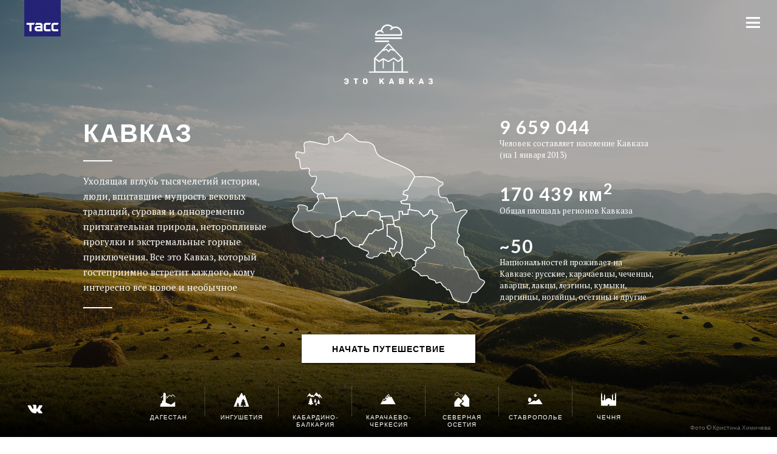

--- FILE ---
content_type: text/html; charset=UTF-8
request_url: https://etokavkaz.ru/longread
body_size: 45262
content:
<!DOCTYPE html>
<html ng-app="mainModuleNG" ng-controller="mainTASScontroller">
<head>
    <meta property="og:type" content="article" />
<meta property="og:url" content="https://etokavkaz.ru/longread" />
<meta name="twitter:card" content="summary_large_image" />
<meta property="fb:app_id" content="2358351007797103" />
<meta name="description" />
<meta name="title" />
<link rel="stylesheet" type="text/css" href="/assets/3543208f/css/font-awesome.min.css" />
<link rel="stylesheet" type="text/css" href="/assets/e37a729f/css/index.css" />
<link rel="stylesheet" type="text/css" href="/assets/e37a729f/css/special.css" />
<script type="text/javascript" src="/assets/e5a433a6/jquery.min.js"></script>
<script type="text/javascript" src="/assets/13e0c0c9/copyright.js"></script>
<script type="text/javascript" src="/assets/e37a729f/js/angular-1.2.4.min.js"></script>
<script type="text/javascript" src="/assets/e37a729f/js/angular-touch.js"></script>
<script type="text/javascript" src="/assets/e37a729f/js/jquery-1.9.1.min.js"></script>
<script type="text/javascript" src="/assets/e37a729f/js/mainDirect.js"></script>
<script type="text/javascript" src="/assets/e37a729f/js/iscroll.js"></script>
<script type="text/javascript" src="/assets/e37a729f/js/iscroll-probe.js"></script>
<script type="text/javascript" src="/assets/e37a729f/js/mainTopSlider.js"></script>
<script type="text/javascript" src="/assets/e37a729f/js/slimscroll.min.js"></script>
<script type="text/javascript" src="/assets/e37a729f/js/parallax.js"></script>
<script type="text/javascript" src="/assets/e37a729f/js/index.js"></script>
<script type="text/javascript" src="/assets/e37a729f/js/slides.js"></script>
<script type="text/javascript">
/*<![CDATA[*/
var assetsUrl = '/assets/e37a729f';
var twitterDescription = "";
/*]]>*/
</script>
<title></title>
    <meta charset="UTF-8">
    <meta name="viewport" content="width=device-width, initial-scale=1.0, maximum-scale=1.0, user-scalable=no"/>

    <link rel="icon" href="/image/favicon.png" type="image/png"/>

    <script type="text/javascript">
        var mediaCenter = {
            "mobile": {
                "parmReturn": "mobile",
                "minSize": 0,
                "maxSize": 768
            },
            "planshet": {
                "parmReturn": "planshet",
                "minSize": 767,
                "maxSize": 1001
            },
            "planshet1": {
                "parmReturn": "planshet1",
                "minSize": 1000,
                "maxSize": 1025
            },
            "desctop1": {
                "parmReturn": "desctop1",
                "minSize": 1024,
                "maxSize": 1280
            },
            "desctop2": {
                "parmReturn": "desctop2",
                "minSize": 1279,
                "maxSize": 999999
            }
        },
        shareUrl = 'https://etokavkaz.ru/longread';
    </script>
</head>
<body ng-class="{'content-show' : startSlideHide}" ng-controller="mainTASScontroller">
<script type="text/javascript">
new Image().src = "//counter.yadro.ru/hit;TASS_total?r"+
escape(document.referrer)+((typeof(screen)=="undefined")?"":
";s"screen.width""screen.height""+(screen.colorDepth?
screen.colorDepth:screen.pixelDepth))";u"+escape(document.URL)
";"+Math.random();</script>

<!-- Yandex.Metrika counter -->
<script type="text/javascript" >
   (function(m,e,t,r,i,k,a){m[i]=m[i]||function()
{(m[i].a=m[i].a||[]).push(arguments)}
;
   m[i].l=1*new Date();k=e.createElement(t),a=e.getElementsByTagName(t)[0],k.async=1,k.src=r,a.parentNode.insertBefore(k,a)})
   (window, document, "script", "https://mc.yandex.ru/metrika/tag.js", "ym");
 
   ym(31231540, "init",
{         clickmap:true,         trackLinks:true,         accurateTrackBounce:true,         trackHash:true    }
);
</script>
<noscript><div><img src="https://mc.yandex.ru/watch/31231540" style="position:absolute; left:-9999px;" alt="" /></div></noscript>

<div class="b-page-index" ng-controller="IndexCtrl">
    <div class="b-content">
        <div class="b-bg" ng-style="{'background-image':'url(/assets/e37a729f/img/bg0.jpg)'}"
             ng-class="{'b-bg_current':indexBackground == 0}"></div>
        <div class="b-bg" ng-style="{'background-image':'url(/assets/e37a729f/img/bg1.jpg)'}"
             ng-class="{'b-bg_current':indexBackground == 1}"></div>
        <div class="b-bg" ng-style="{'background-image':'url(/assets/e37a729f/img/bg2.jpg)'}"
             ng-class="{'b-bg_current':indexBackground == 2}"></div>
        <div class="b-bg" ng-style="{'background-image':'url(/assets/e37a729f/img/bg3.jpg)'}"
             ng-class="{'b-bg_current':indexBackground == 3}"></div>
        <div class="b-bg" ng-style="{'background-image':'url(/assets/e37a729f/img/bg4.jpg)'}"
             ng-class="{'b-bg_current':indexBackground == 4}"></div>
        <div class="b-bg" ng-style="{'background-image':'url(/assets/e37a729f/img/bg5.jpg)'}"
             ng-class="{'b-bg_current':indexBackground == 5}"></div>

        <div class="b-content__shadow">
        </div>

        <div class="b-photo-copyright">Фото &copy; {{copyrights[indexBackground]}}</div>

        <div class="b-top">
            <a href="http://tass.ru" class="b-top__tass" target="_blank"></a>

            <div class="b-top__title" onclick="window.location.href = '/'"></div>
            <div class="b-top__menu" ng-click="toggleMenu()">&#56;</div>
        </div>

        <div class="b-middle-menu">
            <div class="b_middle-menu__button-close" ng-click="toggleMenu()"></div>

            <div class="b-middle-menu__map">
                <svg class="b-map__img" version="1.1" xmlns="http://www.w3.org/2000/svg" xmlns:xlink="http://www.w3.org/1999/xlink" x="0px" y="0px" viewBox="0 0 460.2 409" enable-background="new 0 0 460.2 409" xml:space="preserve">
                    <g id="opacuty" opacity="0.25">
                        <g>
                            <path id="_x31__2_" fill="#FFFFFF" d="M296.114,303.959l22.971-19.125l-3.213-5.635l5.029-6.664l12.879,2.646l6.318-5.568
                                l-0.684-9.586l-7.953-7.953l1.105-34.814l11.852-13.904l1.949-5.268l-11.221-3.582l-0.967-9.648l-6.143-0.253l-4.266,8.638
                                l-10.219,6.32l-12.482-12.693l-19.328-3.16l-2.055-0.053l0.947-12.957l-19.248-1.79l-2.346-4.636l5.107-2.527l8.85-1.422
                                l2.896-10.061l-11.271-2.896l2.107-7.954l8.428-2.527l17.17-31.391c0,0,35.082-0.968,46.033,2.633
                                c3.875,1.274,9.93,7.275,13.664,8.917c1.338,0.588,4.588,0.46,5.666,1.448c0.865,0.794,1.865,3.302,1.551,4.434
                                c-0.836,3.014-8.498,5.075-9.623,7.993c-2.004,5.204-0.717,18.071,3.16,22.081c2.586,2.676,11.615,0.46,14.654,2.607
                                c2.875,2.032,3.707,10.885,6.953,12.246c1.182,0.495,3.797-1.871,4.951-1.316c5.576,2.684,4.34,20.057,9.951,22.668
                                c3.486,1.621,10.938-3.851,14.75-4.34c2.934-0.375,9.412-1.34,11.826,0.369c0.311,0.221,0.609,1.046,0.551,1.423
                                c-0.885,5.765-12.037,12.966-14.562,18.224c-3.727,7.761-9.08,25.126-7.557,33.601c0.295,1.639,3.512,3.924,3.633,5.584
                                c0.158,2.168-3.047,5.807-3.633,7.9c-0.656,2.344-1.945,7.385-1.117,9.674c1.619,4.473,11.375,9.016,13.777,13.121
                                c2.594,4.432,1.283,16.428,5.061,19.906c0.771,0.711,3.279,0.094,4.137,0.699c4.09,2.891,7.064,13.277,9.744,17.512
                                c3.424,5.412,11.809,15.23,14.893,20.844c1.688,3.07,2.969,10.338,5.252,12.996c2.17,2.525,9.809,3.9,11.457,6.795
                                c0.332,0.584,0.221,2.051,0,2.686c-1.914,5.49-10.375,14.074-14.459,18.211c-1.629,1.648-5.008,5.072-7.189,5.859
                                c-1.697,0.611-5.711-0.943-7.215,0.053c-2.188,1.451-2.979,7.295-4.16,9.639c-1.574,3.121-3.977,10.391-7.033,12.088
                                c-4.773,2.65-16.549,0.725-21.83-0.66c-3.143-0.822-9.285-3.662-11.51-6.029c-2.627-2.795-4.521-10.594-6.268-14.01
                                c-1.09-2.135-2.652-7.221-4.793-8.297c-1.021-0.514-3.545,1.078-4.549,0.529c-0.939-0.514-1.203-3.014-1.877-3.846
                                c-1.547-1.912-6.043-4.287-7.75-6.057c-1.736-1.801-3.562-7.152-5.877-8.102c-2.43-0.996-8.111,3.076-10.365,1.727
                                c-1.127-0.674-0.779-4.025-1.684-4.977c-2.846-2.99-12.301-3.291-15.359-6.064c-1.182-1.072-1.576-4.812-2.916-5.68
                                c-3.514-2.275-13.166,1.338-16.723-0.869c-0.834-0.518-1.25-2.709-1.924-3.424c-3.375-3.586-12.039-8.721-16.564-10.666
                                c-0.23-0.1-0.863-0.014-0.975-0.238c-0.734-1.479,1.17-5.291,2.635-6.057c0.506-0.264,1.705,0.648,2.238,0.449
                                c1.1-0.412,2.555-2.584,2.863-3.715c0.236-0.857-0.498-2.646-0.434-3.535C293.942,310.316,296.114,303.959,296.114,303.959z"/>
                            <path id="_x32__1_" fill="#FFFFFF" d="M296.114,303.959l22.971-19.125l-3.213-5.635l5.029-6.664l12.879,2.646l6.318-5.568
                                l-0.684-9.586l-7.953-7.953l1.105-34.814l11.852-13.904l1.949-5.268l-11.221-3.582l-0.967-9.648l-6.143-0.253l-4.266,8.638
                                l-10.219,6.32l-12.482-12.693l-19.328-3.16l-2.055-0.053l-2.99,0.079l-0.117,10.626l-13.238,0.276l-0.113-6.675l-8.258-0.238
                                l0.566,5.833l-0.105,13.22l-13.352,3.346l0.605,6.689l0.133,1.186l2.211,5.055l11.588,2.107l5.74,27.52l0.264,16.934l-5.688,17.17
                                c0,0,9.225,12.539,13.904,14.221c0.406,0.145,1.285-0.133,1.713-0.184c2.967-0.357,8.947-2.289,11.85-1.58
                                c2.172,0.529,5.16,4.564,7.322,5.135C292.79,304.658,296.114,303.959,296.114,303.959"/>
                            <path id="contur_12_" fill="#FFFFFF" d="M256.934,286.783c0,0-4.855-3.354-6.623-2.949c-3.244,0.742-5.58,8.764-8.6,10.164
                                c-0.404,0.189-1.426,0.26-1.789,0c-1.627-1.16-1.453-5.926-2.607-7.557c-0.793-1.117-4.293-3.398-4.293-3.398l-0.059-7.814
                                l10.168,1.219l6.219-16.42l-18.735-13.16l-4.019-1.166l0.474-15.012l-0.776-11.641l16.525-1.051l2.211,5.055l11.588,2.107
                                l5.74,27.52l0.264,16.934L256.934,286.783"/>
                            <path id="contur_11_" fill="#FFFFFF" d="M102.296,244.451L102.296,244.451l3.24-29.668l11.85-6.398l0.565-8.445l-10.621-44.36
                                l-26.786,0.584l-5.688-11.43l-10.797,1.896c0,0-2.746,3.566-2.897,5.004c-0.279,2.659,3.755,7.528,3.318,10.166
                                c-0.752,4.547-9.318,10.48-11.061,14.747c-0.417,1.021,0.082,3.489-0.58,4.371c-2.099,2.796-9.37,6.321-12.798,5.636
                                c-1.16-0.23-3.02-2.267-3.266-3.424c-0.269-1.262,2.339-3.723,1.732-4.861c-2.574-4.832-16.031-7.152-21.22-5.408
                                c-0.862,0.289-2.091,1.951-2.265,2.844c-0.343,1.767,2.255,5.111,2.055,6.9c-0.785,7.024-12.588,17.693-13.853,24.648
                                c-0.66,3.627,0.039,11.617,2.236,14.578c5.363,7.229,23.48,15.926,32.474,15.549c1.327-0.055,3.258-2.789,4.582-2.686
                                c4.646,0.359,10.159,9.938,14.432,11.797c2.486,1.084,8.136,2.215,10.745,1.475c1.476-0.418,3.21-3.779,4.74-3.896
                                c2.531-0.197,6.235,4.77,8.743,5.162C86.524,250.068,102.296,244.451,102.296,244.451"/>
                            <g id="contur_10_">
                                <path fill="#FFFFFF" d="M211.006,200.037l27.889-1.449l3.186,11.535l13.352-3.346l0.105-13.22l-0.566-5.833l8.258,0.238
                                    l0.113,6.675l13.238-0.276l0.117-10.626l2.99-0.079l0.947-12.957l-19.248-1.79l-2.346-4.636l5.107-2.527l8.85-1.422l2.896-10.061
                                    l-11.271-2.896l2.107-7.954l8.428-2.527l17.17-31.391c0,0-4.518-9.555-7.059-11.904c-16.041-14.832-61.459-24.79-78.425-38.554
                                    c-1.74-1.412-4.438-5.1-5.53-7.058c-2.098-3.762-3.298-12.776-5.952-16.169c-2.009-2.569-7.734-6.202-10.797-7.321
                                    c-5.808-2.121-18.78-0.484-24.596-2.581C151.948,19.016,140.023,1.801,131.581,3c-3.705,0.526-6.608,9.268-9.655,11.44
                                    c-4.353,3.104-15.111,9.996-19.945,7.713c-2.729-1.289-1.19-9.934-3.792-11.463c-2.057-1.209-7.807-0.008-9.375,1.791
                                    c-2.322,2.663,1.942,11.812-0.737,14.116c-8.366,7.195-32.93-5.232-43.926-4.319c-3.425,0.284-11.147,0.881-13.273,3.582
                                    c-3.528,4.482,3.669,19.028-0.603,22.808c-3.359,2.972-14.539-4.73-17.858-1.714c-2.772,2.519-2.649,12.335,0,14.984
                                    c0.824,0.824,3.737-0.71,4.661,0c4.915,3.779,1.502,20.13,6.374,23.965c3.632,2.859,15.235-2.865,18.487,0.421
                                    c1.898,1.919-0.738,8.242,0.132,10.797c0.774,2.275,3.626,6.6,5.768,7.69c2.488,1.266,9.21-1.833,11.166,0.158
                                    c1.148,1.169,0.278,4.946-0.026,6.557c-0.694,3.67-3.472,10.731-5.398,13.931c-1.078,1.789-5.34,4.228-5.473,6.312
                                    c-0.212,3.333,4.843,8.976,7.402,11.123c1.788,1.499,8.552,3.738,8.552,3.738l10.797-1.896l5.688,11.43l26.786-0.584
                                    l10.621,44.36l10.179,0.466l16.986-12.799l4.345,0.237l4.17,9.139l25.358,0.796l2.885-8.927l8.81-3.576l18.207,4.995
                                    L211.006,200.037z"/>
                            </g>
                            <path id="contur_4_" fill="#FFFFFF" d="M159.732,272.141l-0.853-0.393c0,0-9.052-1.586-11.749-2.965
                                c-2.502-1.281-6.666-5.201-8.612-7.229c-2.238-2.332-5.261-8.365-7.896-10.234c-1.427-1.014-4.906-2.441-6.64-2.209
                                c-1.892,0.252-4.451,4.254-6.36,4.227c-4.051-0.055-7.048-9.172-13.247-9.336c-0.443-0.012-2.081,0.449-2.081,0.449l3.24-29.668
                                l11.85-6.398l0.565-8.445l10.179,0.466l16.986-12.799l4.345,0.237l4.17,9.139l25.358,0.796l2.885-8.927l8.81-3.576l18.207,4.995
                                l2.115,9.767l-1.421,7.479l6.113,1.713l2.049,19.012l-11.957,4.979l-6.465-2.094l-9,9.75l-5.873-0.488l-16.002,25.988
                                l-6.624-0.041L159.732,272.141"/>
                            <path id="contur_1_" fill="#FFFFFF" d="M233.022,283.043l-0.059-7.814l10.168,1.219l6.219-16.42l-18.735-13.16l-4.019-1.166
                                l0.474-15.012l-0.776-11.641l16.525-1.051l-0.738-7.875l-3.186-11.535l-27.889,1.449l-1.421,7.479l6.113,1.713l2.049,19.012
                                l-11.957,4.979l-6.465-2.094l-9,9.75l-5.873-0.488l-16.002,25.988l-6.624-0.041l-2.094,5.807c0,0,8.861,4.82,11.851,6.359
                                c2.79,1.436,9.956,2.695,11.258,5.551c0.527,1.156-0.617,3.836-1.293,4.912c-0.688,1.096-3.836,2.072-3.94,3.363
                                c-0.103,1.264,2.181,3.238,3.278,3.871c2.564,1.48,8.845,3.051,11.653,2.113c0.95-0.318,1.827-2.498,2.726-2.941
                                c1.863-0.922,6.396,0.1,8.279-0.783c2.844-1.334,5.927-7.867,8.906-8.863c2.788-0.934,9.185,3.207,11.65,1.605
                                c1.131-0.732,0.378-4.43,1.501-5.174C227.159,281.123,233.022,283.043,233.022,283.043"/>
                        </g>
                    </g>
                    <a xlink:href="/dagestan" href="/dagestan">
                        <g id="dag" class="b-map__region b-region" ng-class="{'b-region_hover' : region==regions.dag}"
                        ng-mouseover="region=regions.dag" ng-mouseout="region=null">
                            <path class="b-region__contur" fill="none" stroke="#FFFFFF" stroke-width="2" stroke-miterlimit="10" d="M296.114,303.96l22.97-19.125
                                l-3.212-5.636l5.029-6.663l12.878,2.646l6.319-5.569l-0.684-9.586l-7.953-7.953l1.105-34.814l11.852-13.905l1.948-5.268
                                l-11.22-3.582l-0.967-9.648l-6.143-0.253l-4.266,8.638l-10.219,6.32l-12.483-12.693l-19.328-3.161l-2.055-0.052l0.948-12.957
                                l-19.248-1.791l-2.347-4.636l5.108-2.527l8.849-1.422l2.897-10.061l-11.271-2.897l2.106-7.954l8.428-2.527l17.17-31.391
                                c0,0,35.083-0.968,46.034,2.633c3.875,1.274,9.93,7.275,13.664,8.917c1.338,0.588,4.588,0.46,5.665,1.448
                                c0.865,0.794,1.866,3.302,1.552,4.434c-0.836,3.014-8.499,5.075-9.623,7.993c-2.005,5.204-0.717,18.072,3.159,22.082
                                c2.587,2.676,11.616,0.459,14.655,2.607c2.875,2.032,3.707,10.884,6.953,12.246c1.181,0.495,3.797-1.872,4.95-1.316
                                c5.577,2.684,4.341,20.057,9.952,22.668c3.485,1.622,10.938-3.851,14.75-4.339c2.934-0.376,9.412-1.341,11.825,0.369
                                c0.312,0.22,0.609,1.046,0.552,1.423c-0.885,5.765-12.038,12.966-14.562,18.224c-3.728,7.762-9.081,25.128-7.558,33.603
                                c0.295,1.639,3.513,3.923,3.634,5.583c0.158,2.169-3.048,5.808-3.634,7.9c-0.656,2.345-1.945,7.386-1.116,9.675
                                c1.619,4.473,11.374,9.015,13.776,13.12c2.594,4.432,1.284,16.428,5.061,19.907c0.771,0.711,3.28,0.093,4.137,0.698
                                c4.091,2.892,7.065,13.277,9.744,17.512c3.425,5.412,11.809,15.23,14.893,20.844c1.688,3.071,2.969,10.339,5.253,12.997
                                c2.17,2.525,9.808,3.9,11.456,6.794c0.333,0.584,0.222,2.052,0,2.687c-1.914,5.489-10.374,14.073-14.458,18.21
                                c-1.629,1.649-5.009,5.073-7.189,5.859c-1.697,0.611-5.712-0.943-7.215,0.054c-2.188,1.45-2.979,7.295-4.161,9.638
                                c-1.574,3.121-3.976,10.391-7.032,12.088c-4.774,2.65-16.549,0.726-21.831-0.659c-3.142-0.823-9.284-3.663-11.509-6.029
                                c-2.628-2.796-4.522-10.594-6.268-14.011c-1.09-2.134-2.652-7.22-4.793-8.296c-1.022-0.514-3.545,1.078-4.549,0.529
                                c-0.939-0.514-1.204-3.015-1.877-3.847c-1.547-1.912-6.043-4.287-7.75-6.057c-1.737-1.801-3.562-7.152-5.877-8.102
                                c-2.43-0.996-8.112,3.077-10.365,1.728c-1.127-0.675-0.779-4.026-1.685-4.978c-2.846-2.99-12.3-3.291-15.358-6.063
                                c-1.183-1.072-1.576-4.813-2.916-5.681c-3.515-2.274-13.167,1.339-16.724-0.869c-0.834-0.518-1.25-2.709-1.923-3.424
                                c-3.376-3.586-12.04-8.721-16.564-10.666c-0.23-0.099-0.863-0.013-0.975-0.237c-0.734-1.479,1.17-5.292,2.634-6.057
                                c0.506-0.265,1.705,0.648,2.239,0.448c1.099-0.411,2.554-2.583,2.863-3.714c0.235-0.858-0.498-2.647-0.435-3.535
                                C293.942,310.316,296.114,303.96,296.114,303.96z"/>
                            <path class="b-region__fill" d="M296.114,303.96l22.97-19.125l-3.212-5.636l5.029-6.663l12.878,2.646l6.319-5.569
                                l-0.684-9.586l-7.953-7.953l1.105-34.814l11.852-13.905l1.948-5.268l-11.22-3.582l-0.967-9.648l-6.143-0.253l-4.266,8.638
                                l-10.219,6.32l-12.483-12.693l-19.328-3.161l-2.055-0.052l0.948-12.957l-19.248-1.791l-2.347-4.636l5.108-2.527l8.849-1.422
                                l2.897-10.061l-11.271-2.897l2.106-7.954l8.428-2.527l17.17-31.391c0,0,35.083-0.968,46.034,2.633
                                c3.875,1.274,9.93,7.275,13.664,8.917c1.338,0.588,4.588,0.46,5.665,1.448c0.865,0.794,1.866,3.302,1.552,4.434
                                c-0.836,3.014-8.499,5.075-9.623,7.993c-2.005,5.204-0.717,18.072,3.159,22.082c2.587,2.676,11.616,0.459,14.655,2.607
                                c2.875,2.032,3.707,10.884,6.953,12.246c1.181,0.495,3.797-1.872,4.95-1.316c5.577,2.684,4.341,20.057,9.952,22.668
                                c3.485,1.622,10.938-3.851,14.75-4.339c2.934-0.376,9.412-1.341,11.825,0.369c0.312,0.22,0.609,1.046,0.552,1.423
                                c-0.885,5.765-12.038,12.966-14.562,18.224c-3.728,7.762-9.081,25.128-7.558,33.603c0.295,1.639,3.513,3.923,3.634,5.583
                                c0.158,2.169-3.048,5.808-3.634,7.9c-0.656,2.345-1.945,7.386-1.116,9.675c1.619,4.473,11.374,9.015,13.776,13.12
                                c2.594,4.432,1.284,16.428,5.061,19.907c0.771,0.711,3.28,0.093,4.137,0.698c4.091,2.892,7.065,13.277,9.744,17.512
                                c3.425,5.412,11.809,15.23,14.893,20.844c1.688,3.071,2.969,10.339,5.253,12.997c2.17,2.525,9.808,3.9,11.456,6.794
                                c0.333,0.584,0.222,2.052,0,2.687c-1.914,5.489-10.374,14.073-14.458,18.21c-1.629,1.649-5.009,5.073-7.189,5.859
                                c-1.697,0.611-5.712-0.943-7.215,0.054c-2.188,1.45-2.979,7.295-4.161,9.638c-1.574,3.121-3.976,10.391-7.032,12.088
                                c-4.774,2.65-16.549,0.726-21.831-0.659c-3.142-0.823-9.284-3.663-11.509-6.029c-2.628-2.796-4.522-10.594-6.268-14.011
                                c-1.09-2.134-2.652-7.22-4.793-8.296c-1.022-0.514-3.545,1.078-4.549,0.529c-0.939-0.514-1.204-3.015-1.877-3.847
                                c-1.547-1.912-6.043-4.287-7.75-6.057c-1.737-1.801-3.562-7.152-5.877-8.102c-2.43-0.996-8.112,3.077-10.365,1.728
                                c-1.127-0.675-0.779-4.026-1.685-4.978c-2.846-2.99-12.3-3.291-15.358-6.063c-1.183-1.072-1.576-4.813-2.916-5.681
                                c-3.515-2.274-13.167,1.339-16.724-0.869c-0.834-0.518-1.25-2.709-1.923-3.424c-3.376-3.586-12.04-8.721-16.564-10.666
                                c-0.23-0.099-0.863-0.013-0.975-0.237c-0.734-1.479,1.17-5.292,2.634-6.057c0.506-0.265,1.705,0.648,2.239,0.448
                                c1.099-0.411,2.554-2.583,2.863-3.714c0.235-0.858-0.498-2.647-0.435-3.535C293.942,310.316,296.114,303.96,296.114,303.96z"/>
                            <g class="b-region__marker">
                                <rect x="351.2" y="301" fill="#383947" width="82" height="20"/>
                                <g>
                                    <path fill="#FFFFFF" d="M364.627,306.736v6.633h1.188v2.745c0,0.153-0.055,0.276-0.162,0.368
                                        c-0.108,0.092-0.249,0.138-0.421,0.138h-1.122v-1.87h-5.379v1.364c0,0.153-0.055,0.276-0.162,0.368
                                        c-0.108,0.092-0.249,0.138-0.421,0.138h-1.122v-3.251h0.901c0.092-0.055,0.186-0.141,0.281-0.258
                                        c0.095-0.117,0.188-0.283,0.277-0.498s0.175-0.485,0.256-0.812s0.154-0.726,0.22-1.199c0.066-0.473,0.122-1.027,0.168-1.663
                                        c0.046-0.637,0.08-1.37,0.102-2.203H364.627z M360.981,308.117c-0.044,0.692-0.1,1.314-0.168,1.864
                                        c-0.067,0.55-0.147,1.038-0.239,1.463c-0.091,0.426-0.193,0.797-0.305,1.114c-0.112,0.316-0.232,0.587-0.36,0.811h2.849v-5.252
                                        H360.981z"/>
                                    <path fill="#FFFFFF" d="M375.617,314.75h-1.441c-0.161,0-0.291-0.037-0.391-0.112c-0.099-0.075-0.174-0.172-0.226-0.289
                                        l-0.473-1.397h-3.047l-0.474,1.397c-0.04,0.103-0.112,0.195-0.217,0.277c-0.104,0.083-0.233,0.124-0.388,0.124h-1.452
                                        l3.102-8.014h1.903L375.617,314.75z M370.468,311.687h2.189l-0.737-2.194c-0.055-0.14-0.114-0.304-0.176-0.492
                                        c-0.062-0.189-0.125-0.394-0.188-0.613c-0.059,0.224-0.118,0.431-0.179,0.621s-0.118,0.355-0.173,0.495L370.468,311.687z"/>
                                    <path fill="#FFFFFF" d="M382.816,308.117h-3.179v6.633h-1.87v-8.014h5.049V308.117z"/>
                                    <path fill="#FFFFFF" d="M390.456,306.736v1.43h-3.289v1.87h2.519v1.375h-2.519v1.909h3.289v1.43h-5.159v-8.014H390.456z"/>
                                    <path fill="#FFFFFF" d="M398.375,312.677c0.044,0,0.088,0.008,0.132,0.024s0.086,0.045,0.126,0.085l0.737,0.775
                                        c-0.322,0.422-0.727,0.74-1.213,0.955c-0.485,0.214-1.061,0.321-1.724,0.321c-0.609,0-1.154-0.104-1.637-0.311
                                        s-0.891-0.493-1.227-0.858c-0.335-0.364-0.593-0.797-0.772-1.298c-0.18-0.5-0.27-1.044-0.27-1.631
                                        c0-0.598,0.097-1.146,0.291-1.647c0.194-0.5,0.468-0.932,0.82-1.295c0.352-0.363,0.773-0.646,1.265-0.847
                                        c0.491-0.202,1.032-0.303,1.622-0.303c0.301,0,0.584,0.026,0.851,0.08c0.266,0.053,0.514,0.126,0.745,0.22
                                        c0.23,0.094,0.443,0.206,0.638,0.338c0.194,0.133,0.366,0.275,0.517,0.43l-0.627,0.841c-0.04,0.052-0.088,0.099-0.143,0.141
                                        s-0.132,0.063-0.231,0.063c-0.065,0-0.128-0.015-0.187-0.044s-0.121-0.065-0.188-0.107c-0.065-0.042-0.138-0.088-0.217-0.138
                                        s-0.173-0.096-0.28-0.138c-0.108-0.042-0.235-0.077-0.38-0.107c-0.145-0.029-0.314-0.044-0.509-0.044
                                        c-0.308,0-0.589,0.058-0.844,0.171s-0.476,0.279-0.66,0.498c-0.186,0.218-0.328,0.485-0.43,0.803
                                        c-0.101,0.317-0.15,0.68-0.15,1.086c0,0.411,0.056,0.775,0.167,1.095c0.112,0.319,0.265,0.588,0.457,0.806
                                        c0.192,0.219,0.417,0.384,0.674,0.498c0.257,0.113,0.531,0.17,0.825,0.17c0.168,0,0.322-0.008,0.462-0.024
                                        c0.139-0.017,0.27-0.044,0.391-0.082c0.12-0.039,0.234-0.09,0.341-0.154s0.214-0.146,0.324-0.245
                                        c0.044-0.036,0.092-0.066,0.143-0.091C398.267,312.688,398.32,312.677,398.375,312.677z"/>
                                    <path fill="#FFFFFF" d="M407.483,306.736v1.475h-2.255v6.539h-1.859v-6.539h-2.255v-1.475H407.483z"/>
                                    <path fill="#FFFFFF" d="M416.372,314.75h-1.441c-0.161,0-0.291-0.037-0.391-0.112c-0.099-0.075-0.174-0.172-0.226-0.289
                                        l-0.473-1.397h-3.047l-0.474,1.397c-0.04,0.103-0.112,0.195-0.217,0.277c-0.104,0.083-0.233,0.124-0.388,0.124h-1.452
                                        l3.102-8.014h1.903L416.372,314.75z M411.223,311.687h2.189l-0.737-2.194c-0.055-0.14-0.114-0.304-0.176-0.492
                                        c-0.062-0.189-0.125-0.394-0.188-0.613c-0.059,0.224-0.118,0.431-0.179,0.621s-0.118,0.355-0.173,0.495L411.223,311.687z"/>
                                    <path fill="#FFFFFF" d="M425.517,314.75h-1.87v-3.388h-3.256v3.388h-1.87v-8.014h1.87v3.35h3.256v-3.35h1.87V314.75z"/>
                                </g>
                            </g>
                        </g>
                    </a>
                    <a xlink:href="/chechnya" href="/chechnya">
                        <g id="chech" class="b-map__region b-region" ng-class="{'b-region_hover' : region==regions.chech}"
                        ng-mouseover="region=regions.chech" ng-mouseout="region=null">
                            <path class="b-region__contur" fill="none" stroke="#FFFFFF" stroke-width="2" stroke-miterlimit="10" d="M296.114,303.96l22.97-19.125
                                l-3.212-5.636l5.029-6.663l12.878,2.646l6.319-5.569l-0.684-9.586l-7.953-7.953l1.105-34.814l11.852-13.905l1.948-5.268
                                l-11.22-3.582l-0.967-9.648l-6.143-0.253l-4.266,8.638l-10.219,6.32l-12.483-12.693l-19.328-3.161l-2.055-0.052l-2.989,0.079
                                l-0.118,10.626l-13.237,0.276l-0.114-6.675l-8.257-0.237l0.566,5.833l-0.105,13.221l-13.352,3.345l0.605,6.689l0.132,1.186
                                l2.212,5.055l11.587,2.107l5.741,27.52l0.264,16.934l-5.688,17.17c0,0,9.226,12.54,13.905,14.221
                                c0.405,0.146,1.285-0.132,1.712-0.184c2.968-0.357,8.947-2.289,11.851-1.58c2.172,0.53,5.16,4.564,7.321,5.136
                                C292.789,304.658,296.114,303.96,296.114,303.96"/>
                            <path class="b-region__fill" d="M296.114,303.96l22.97-19.125l-3.212-5.636l5.029-6.663l12.878,2.646l6.319-5.569l-0.684-9.586
                                l-7.953-7.953l1.105-34.814l11.852-13.905l1.948-5.268l-11.22-3.582l-0.967-9.648l-6.143-0.253l-4.266,8.638l-10.219,6.32
                                l-12.483-12.693l-19.328-3.161l-2.055-0.052l-2.989,0.079l-0.118,10.626l-13.237,0.276l-0.114-6.675l-8.257-0.237l0.566,5.833
                                l-0.105,13.221l-13.352,3.345l0.605,6.689l0.132,1.186l2.212,5.055l11.587,2.107l5.741,27.52l0.264,16.934l-5.688,17.17
                                c0,0,9.226,12.54,13.905,14.221c0.405,0.146,1.285-0.132,1.712-0.184c2.968-0.357,8.947-2.289,11.851-1.58
                                c2.172,0.53,5.16,4.564,7.321,5.136C292.789,304.658,296.114,303.96,296.114,303.96"/>
                            <g class="b-region__marker">
                                <rect x="289.2" y="252" fill="#383947" width="55" height="20"/>
                                <g>
                                    <path fill="#FFFFFF" d="M301.758,265.75h-1.869v-3.009c-0.437,0.1-0.853,0.171-1.246,0.215c-0.395,0.044-0.761,0.052-1.101,0.021
                                        c-0.339-0.029-0.646-0.099-0.921-0.209c-0.274-0.109-0.51-0.269-0.704-0.476s-0.344-0.466-0.448-0.778
                                        c-0.104-0.312-0.156-0.684-0.156-1.116v-2.662h1.87v2.668c0,0.26,0.034,0.485,0.104,0.676c0.069,0.191,0.203,0.336,0.401,0.435
                                        c0.197,0.1,0.473,0.148,0.825,0.146c0.352-0.002,0.81-0.065,1.375-0.19v-3.734h1.869V265.75z"/>
                                    <path fill="#FFFFFF" d="M310.008,257.736v1.43h-3.289v1.87h2.519v1.375h-2.519v1.909h3.289v1.43h-5.159v-8.014H310.008z"/>
                                    <path fill="#FFFFFF" d="M318.726,265.75h-1.869v-3.009c-0.437,0.1-0.853,0.171-1.246,0.215c-0.395,0.044-0.761,0.052-1.101,0.021
                                        c-0.339-0.029-0.646-0.099-0.921-0.209c-0.274-0.109-0.51-0.269-0.704-0.476s-0.344-0.466-0.448-0.778
                                        c-0.104-0.312-0.156-0.684-0.156-1.116v-2.662h1.87v2.668c0,0.26,0.034,0.485,0.104,0.676c0.069,0.191,0.203,0.336,0.401,0.435
                                        c0.197,0.1,0.473,0.148,0.825,0.146c0.352-0.002,0.81-0.065,1.375-0.19v-3.734h1.869V265.75z"/>
                                    <path fill="#FFFFFF" d="M328.813,265.75h-1.87v-3.388h-3.256v3.388h-1.87v-8.014h1.87v3.35h3.256v-3.35h1.87V265.75z"/>
                                    <path fill="#FFFFFF" d="M336.106,265.75v-3.212h-0.577c-0.169,0-0.324,0.037-0.465,0.112c-0.142,0.075-0.272,0.222-0.394,0.438
                                        l-1.122,2.041c-0.113,0.19-0.266,0.342-0.456,0.453c-0.191,0.112-0.42,0.168-0.688,0.168h-1.408l1.639-2.733
                                        c0.117-0.19,0.25-0.353,0.398-0.487c0.149-0.134,0.322-0.242,0.521-0.327c-0.279-0.084-0.521-0.195-0.727-0.332
                                        c-0.205-0.138-0.375-0.296-0.509-0.474s-0.232-0.373-0.297-0.586c-0.064-0.212-0.096-0.436-0.096-0.671
                                        c0-0.345,0.068-0.663,0.206-0.957c0.138-0.293,0.336-0.547,0.597-0.762c0.26-0.214,0.579-0.382,0.957-0.503
                                        s0.807-0.182,1.287-0.182h2.992v8.014H336.106z M333.763,260.129c0,0.146,0.017,0.282,0.049,0.407
                                        c0.033,0.125,0.095,0.231,0.185,0.321s0.213,0.16,0.368,0.209c0.156,0.05,0.358,0.074,0.608,0.074h1.133v-2.007h-1.133
                                        c-0.25,0-0.452,0.027-0.608,0.082c-0.155,0.056-0.278,0.13-0.368,0.223c-0.09,0.094-0.151,0.2-0.185,0.319
                                        C333.78,259.877,333.763,260.001,333.763,260.129z"/>
                                </g>
                            </g>
                        </g>
                    </a>
                    <a xlink:href="/ingushetija" href="/ingushetija">
                        <g id="ing" class="b-map__region b-region" ng-class="{'b-region_hover' : region==regions.ing}"
                            ng-mouseover="region=regions.ing" ng-mouseout="region=null">
                            <path class="b-region__contur" fill="none" stroke="#FFFFFF" stroke-width="2" stroke-miterlimit="10" d="M256.933,286.783
                                c0,0-4.855-3.353-6.622-2.949c-3.245,0.742-5.58,8.765-8.6,10.165c-0.405,0.188-1.426,0.26-1.79,0
                                c-1.627-1.16-1.452-5.927-2.607-7.558c-0.792-1.117-4.292-3.398-4.292-3.398l-0.06-7.813l10.168,1.218l6.219-16.42l-18.734-13.16
                                l-4.019-1.166l0.474-15.011l-0.776-11.642l16.524-1.051l2.212,5.055l11.587,2.107l5.741,27.52l0.264,16.934L256.933,286.783"/>
                            <path class="b-region__fill" d="M256.933,286.783c0,0-4.855-3.353-6.622-2.949c-3.245,0.742-5.58,8.765-8.6,10.165
                                c-0.405,0.188-1.426,0.26-1.79,0c-1.627-1.16-1.452-5.927-2.607-7.558c-0.792-1.117-4.292-3.398-4.292-3.398l-0.06-7.813
                                l10.168,1.218l6.219-16.42l-18.734-13.16l-4.019-1.166l0.474-15.011l-0.776-11.642l16.524-1.051l2.212,5.055l11.587,2.107
                                l5.741,27.52l0.264,16.934L256.933,286.783"/>
                            <g class="b-region__marker">
                                <rect x="229.2" y="224" fill="#383947" width="95" height="20"/>
                                <g>
                                    <path fill="#FFFFFF" d="M240.504,230.292c0.041-0.066,0.089-0.132,0.146-0.198c0.057-0.065,0.12-0.125,0.189-0.179
                                        c0.069-0.053,0.145-0.096,0.226-0.129c0.08-0.033,0.165-0.05,0.253-0.05h1.402v8.014h-1.87v-4.488
                                        c0-0.209,0.006-0.429,0.017-0.66c0.011-0.23,0.037-0.479,0.077-0.742c-0.085,0.231-0.177,0.447-0.278,0.649
                                        c-0.101,0.201-0.196,0.376-0.288,0.522l-2.437,4.163c-0.041,0.066-0.089,0.132-0.146,0.198c-0.058,0.066-0.12,0.126-0.19,0.179
                                        c-0.069,0.053-0.145,0.097-0.226,0.129c-0.08,0.033-0.165,0.05-0.253,0.05h-1.402v-8.014h1.87v4.482
                                        c0,0.213-0.007,0.436-0.02,0.669c-0.013,0.232-0.037,0.479-0.074,0.739c0.085-0.23,0.176-0.446,0.275-0.646
                                        c0.099-0.199,0.196-0.375,0.291-0.525L240.504,230.292z"/>
                                    <path fill="#FFFFFF" d="M252.808,237.75h-1.87v-3.388h-3.256v3.388h-1.87v-8.014h1.87v3.35h3.256v-3.35h1.87V237.75z"/>
                                    <path fill="#FFFFFF" d="M260.948,231.117h-3.179v6.633h-1.87v-8.014h5.049V231.117z"/>
                                    <path fill="#FFFFFF" d="M264.735,236.358c0.078-0.011,0.158-0.036,0.239-0.074c0.08-0.038,0.16-0.096,0.239-0.171
                                        c0.078-0.074,0.151-0.177,0.217-0.305l0.253-0.495l-3.217-5.577h1.748c0.162,0,0.289,0.038,0.383,0.113s0.171,0.171,0.233,0.288
                                        l1.188,2.388c0.099,0.18,0.187,0.359,0.264,0.539s0.145,0.36,0.204,0.544c0.055-0.184,0.118-0.364,0.189-0.544
                                        s0.153-0.359,0.244-0.539l1.067-2.388c0.022-0.047,0.053-0.095,0.091-0.143s0.082-0.091,0.132-0.129
                                        c0.05-0.039,0.106-0.07,0.171-0.094c0.063-0.024,0.135-0.036,0.212-0.036h1.54l-3.224,6.848
                                        c-0.125,0.257-0.259,0.466-0.401,0.627s-0.296,0.289-0.459,0.382c-0.163,0.094-0.337,0.158-0.52,0.193
                                        c-0.184,0.034-0.38,0.052-0.589,0.052c-0.323,0-0.552-0.028-0.688-0.085s-0.203-0.141-0.203-0.25v-1.128h0.462
                                        C264.582,236.375,264.656,236.369,264.735,236.358z"/>
                                    <path fill="#FFFFFF" d="M282.722,237.75H272.25v-8.014h1.87v6.633h2.431v-6.633h1.87v6.633h2.432v-6.633h1.869V237.75z"/>
                                    <path fill="#FFFFFF" d="M290.972,229.736v1.43h-3.289v1.87h2.519v1.375h-2.519v1.909h3.289v1.43h-5.159v-8.014H290.972z"/>
                                    <path fill="#FFFFFF" d="M299.415,229.736v1.475h-2.255v6.539H295.3v-6.539h-2.255v-1.475H299.415z"/>
                                    <path fill="#FFFFFF" d="M306.674,230.292c0.041-0.066,0.089-0.132,0.146-0.198c0.057-0.065,0.12-0.125,0.189-0.179
                                        c0.069-0.053,0.145-0.096,0.226-0.129c0.08-0.033,0.165-0.05,0.253-0.05h1.402v8.014h-1.87v-4.488
                                        c0-0.209,0.006-0.429,0.017-0.66c0.011-0.23,0.037-0.479,0.077-0.742c-0.085,0.231-0.177,0.447-0.278,0.649
                                        c-0.101,0.201-0.196,0.376-0.288,0.522l-2.437,4.163c-0.041,0.066-0.089,0.132-0.146,0.198c-0.058,0.066-0.12,0.126-0.19,0.179
                                        c-0.069,0.053-0.145,0.097-0.226,0.129c-0.08,0.033-0.165,0.05-0.253,0.05h-1.402v-8.014h1.87v4.482
                                        c0,0.213-0.007,0.436-0.02,0.669c-0.013,0.232-0.037,0.479-0.074,0.739c0.085-0.23,0.176-0.446,0.275-0.646
                                        c0.099-0.199,0.196-0.375,0.291-0.525L306.674,230.292z"/>
                                    <path fill="#FFFFFF" d="M316.184,237.75v-3.212h-0.577c-0.169,0-0.324,0.037-0.465,0.112c-0.142,0.075-0.272,0.222-0.394,0.438
                                        l-1.122,2.041c-0.113,0.19-0.266,0.342-0.456,0.453c-0.191,0.112-0.42,0.168-0.688,0.168h-1.408l1.639-2.733
                                        c0.117-0.19,0.25-0.353,0.398-0.487c0.149-0.134,0.322-0.242,0.521-0.327c-0.279-0.084-0.521-0.195-0.727-0.332
                                        c-0.205-0.138-0.375-0.296-0.509-0.474s-0.232-0.373-0.297-0.586c-0.064-0.212-0.096-0.436-0.096-0.671
                                        c0-0.345,0.068-0.663,0.206-0.957c0.138-0.293,0.336-0.547,0.597-0.762c0.26-0.214,0.579-0.382,0.957-0.503
                                        s0.807-0.182,1.287-0.182h2.992v8.014H316.184z M313.841,232.129c0,0.146,0.017,0.282,0.049,0.407
                                        c0.033,0.125,0.095,0.231,0.185,0.321s0.213,0.16,0.368,0.209c0.156,0.05,0.358,0.074,0.608,0.074h1.133v-2.007h-1.133
                                        c-0.25,0-0.452,0.027-0.608,0.082c-0.155,0.056-0.278,0.13-0.368,0.223c-0.09,0.094-0.151,0.2-0.185,0.319
                                        C313.858,231.877,313.841,232.001,313.841,232.129z"/>
                                </g>
                            </g>
                        </g>
                    </a>
                    <a xlink:href="/kchr" href="/kchr">
                        <g id="kcr" class="b-map__region b-region" ng-class="{'b-region_hover' : region==regions.kcr}"
                            ng-mouseover="region=regions.kcr" ng-mouseout="region=null">
                            <path class="b-region__contur" fill="none" stroke="#FFFFFF" stroke-width="2" stroke-miterlimit="10" d="M102.295,244.451L102.295,244.451
                                l3.24-29.667l11.85-6.399l0.565-8.445l-10.621-44.36l-26.786,0.584l-5.688-11.43l-10.797,1.896c0,0-2.746,3.566-2.897,5.004
                                c-0.279,2.659,3.755,7.528,3.318,10.166c-0.752,4.546-9.318,10.481-11.061,14.747c-0.417,1.021,0.082,3.49-0.58,4.371
                                c-2.099,2.796-9.37,6.321-12.798,5.636c-1.16-0.231-3.02-2.267-3.266-3.424c-0.269-1.262,2.339-3.723,1.732-4.861
                                c-2.574-4.832-16.031-7.153-21.22-5.409c-0.862,0.29-2.091,1.951-2.265,2.844c-0.343,1.767,2.255,5.112,2.055,6.9
                                c-0.785,7.025-12.588,17.694-13.853,24.649c-0.66,3.628,0.039,11.617,2.236,14.578c5.363,7.229,23.48,15.927,32.474,15.55
                                c1.327-0.056,3.258-2.789,4.582-2.687c4.646,0.36,10.159,9.938,14.432,11.798c2.486,1.083,8.136,2.214,10.745,1.475
                                c1.476-0.418,3.21-3.779,4.74-3.897c2.531-0.196,6.235,4.77,8.743,5.162C86.524,250.068,102.295,244.451,102.295,244.451"/>
                            <path class="b-region__fill" d="M102.295,244.451L102.295,244.451l3.24-29.667l11.85-6.399l0.565-8.445l-10.621-44.36
                                l-26.786,0.584l-5.688-11.43l-10.797,1.896c0,0-2.746,3.566-2.897,5.004c-0.279,2.659,3.755,7.528,3.318,10.166
                                c-0.752,4.546-9.318,10.481-11.061,14.747c-0.417,1.021,0.082,3.49-0.58,4.371c-2.099,2.796-9.37,6.321-12.798,5.636
                                c-1.16-0.231-3.02-2.267-3.266-3.424c-0.269-1.262,2.339-3.723,1.732-4.861c-2.574-4.832-16.031-7.153-21.22-5.409
                                c-0.862,0.29-2.091,1.951-2.265,2.844c-0.343,1.767,2.255,5.112,2.055,6.9c-0.785,7.025-12.588,17.694-13.853,24.649
                                c-0.66,3.628,0.039,11.617,2.236,14.578c5.363,7.229,23.48,15.927,32.474,15.55c1.327-0.056,3.258-2.789,4.582-2.687
                                c4.646,0.36,10.159,9.938,14.432,11.798c2.486,1.083,8.136,2.214,10.745,1.475c1.476-0.418,3.21-3.779,4.74-3.897
                                c2.531-0.196,6.235,4.77,8.743,5.162C86.524,250.068,102.295,244.451,102.295,244.451"/>
                            <g class="b-region__marker">
                                <rect x="0.2" y="194" fill="#383947" width="95" height="32"/>
                                <g>
                                    <path fill="#FFFFFF" d="M8.584,202.981h0.682c0.14,0,0.26-0.025,0.36-0.077c0.101-0.051,0.193-0.145,0.277-0.28l1.452-2.414
                                        c0.085-0.14,0.188-0.254,0.309-0.342s0.268-0.132,0.439-0.132h1.595l-1.952,3.151c-0.092,0.147-0.201,0.269-0.33,0.366
                                        c-0.128,0.097-0.27,0.175-0.423,0.233c0.245,0.066,0.454,0.176,0.627,0.327c0.172,0.152,0.333,0.362,0.483,0.63l1.793,3.306
                                        h-1.699c-0.165,0-0.305-0.044-0.418-0.132c-0.114-0.088-0.219-0.215-0.313-0.38l-1.331-2.502
                                        c-0.088-0.162-0.188-0.268-0.297-0.319c-0.11-0.052-0.25-0.077-0.418-0.077H8.584v3.41H6.725v-8.014h1.859V202.981z"/>
                                    <path fill="#FFFFFF" d="M23.341,207.75H21.9c-0.161,0-0.291-0.037-0.391-0.112c-0.099-0.075-0.174-0.172-0.226-0.289
                                        l-0.473-1.397h-3.047l-0.474,1.397c-0.04,0.103-0.112,0.195-0.217,0.277c-0.104,0.083-0.233,0.124-0.388,0.124h-1.452
                                        l3.102-8.014h1.903L23.341,207.75z M18.193,204.687h2.189l-0.737-2.194c-0.055-0.14-0.114-0.304-0.176-0.492
                                        c-0.062-0.189-0.125-0.394-0.188-0.613c-0.059,0.224-0.118,0.431-0.179,0.621s-0.118,0.355-0.173,0.495L18.193,204.687z"/>
                                    <path fill="#FFFFFF" d="M27.35,205.071v2.679h-1.859v-8.014h2.827c0.564,0,1.05,0.067,1.455,0.201
                                        c0.404,0.134,0.738,0.318,1.001,0.553c0.262,0.234,0.455,0.512,0.58,0.83c0.124,0.319,0.187,0.664,0.187,1.034
                                        c0,0.399-0.063,0.767-0.192,1.1c-0.128,0.334-0.324,0.62-0.588,0.858c-0.265,0.238-0.599,0.425-1.004,0.559s-0.885,0.2-1.438,0.2
                                        H27.35z M27.35,203.669h0.968c0.484,0,0.832-0.115,1.045-0.347c0.213-0.23,0.319-0.554,0.319-0.968
                                        c0-0.184-0.027-0.351-0.083-0.501c-0.055-0.149-0.139-0.279-0.25-0.388c-0.112-0.107-0.253-0.191-0.424-0.25
                                        c-0.17-0.059-0.373-0.088-0.607-0.088H27.35V203.669z"/>
                                    <path fill="#FFFFFF" d="M40.655,207.75h-1.441c-0.161,0-0.291-0.037-0.391-0.112c-0.099-0.075-0.174-0.172-0.226-0.289
                                        l-0.473-1.397h-3.047l-0.474,1.397c-0.04,0.103-0.112,0.195-0.217,0.277c-0.104,0.083-0.233,0.124-0.388,0.124h-1.452
                                        l3.102-8.014h1.903L40.655,207.75z M35.506,204.687h2.189l-0.737-2.194c-0.055-0.14-0.114-0.304-0.176-0.492
                                        c-0.062-0.189-0.125-0.394-0.188-0.613c-0.059,0.224-0.118,0.431-0.179,0.621s-0.118,0.355-0.173,0.495L35.506,204.687z"/>
                                    <path fill="#FFFFFF" d="M48.2,207.75h-1.869v-3.009c-0.437,0.1-0.853,0.171-1.246,0.215c-0.395,0.044-0.761,0.052-1.101,0.021
                                        c-0.339-0.029-0.646-0.099-0.921-0.209c-0.274-0.109-0.51-0.269-0.704-0.476s-0.344-0.466-0.448-0.778
                                        c-0.104-0.312-0.156-0.684-0.156-1.116v-2.662h1.87v2.668c0,0.26,0.034,0.485,0.104,0.676c0.069,0.191,0.203,0.336,0.401,0.435
                                        c0.197,0.1,0.473,0.148,0.825,0.146c0.352-0.002,0.81-0.065,1.375-0.19v-3.734H48.2V207.75z"/>
                                    <path fill="#FFFFFF" d="M58.458,207.75h-1.441c-0.161,0-0.291-0.037-0.391-0.112c-0.099-0.075-0.174-0.172-0.226-0.289
                                        l-0.473-1.397h-3.047l-0.474,1.397c-0.04,0.103-0.112,0.195-0.217,0.277c-0.104,0.083-0.233,0.124-0.388,0.124h-1.452
                                        l3.102-8.014h1.903L58.458,207.75z M53.31,204.687H55.5l-0.737-2.194c-0.055-0.14-0.114-0.304-0.176-0.492
                                        c-0.062-0.189-0.125-0.394-0.188-0.613c-0.059,0.224-0.118,0.431-0.179,0.621s-0.118,0.355-0.173,0.495L53.31,204.687z"/>
                                    <path fill="#FFFFFF" d="M65.767,199.736v1.43h-3.289v1.87h2.519v1.375h-2.519v1.909h3.289v1.43h-5.159v-8.014H65.767z"/>
                                    <path fill="#FFFFFF" d="M68.451,207.75v-8.014h2.948c0.554,0,1.024,0.052,1.413,0.154s0.706,0.247,0.952,0.435
                                        c0.245,0.187,0.424,0.414,0.536,0.682c0.111,0.268,0.168,0.566,0.168,0.896c0,0.18-0.026,0.354-0.077,0.52
                                        c-0.052,0.167-0.132,0.324-0.242,0.471s-0.251,0.279-0.424,0.398c-0.172,0.119-0.379,0.223-0.621,0.311
                                        c0.527,0.129,0.918,0.337,1.171,0.625s0.38,0.657,0.38,1.108c0,0.341-0.066,0.658-0.198,0.951s-0.325,0.549-0.58,0.768
                                        c-0.255,0.218-0.569,0.389-0.943,0.511c-0.374,0.123-0.801,0.185-1.281,0.185H68.451z M70.31,203.108h0.968
                                        c0.205,0,0.391-0.015,0.556-0.044s0.305-0.081,0.421-0.154c0.115-0.073,0.203-0.174,0.264-0.303
                                        c0.061-0.128,0.091-0.289,0.091-0.484c0-0.19-0.024-0.349-0.071-0.476c-0.048-0.126-0.121-0.228-0.221-0.305
                                        c-0.099-0.077-0.225-0.132-0.376-0.165c-0.152-0.033-0.333-0.05-0.542-0.05H70.31V203.108z M70.31,204.351v1.997h1.309
                                        c0.246,0,0.446-0.031,0.603-0.094c0.155-0.062,0.277-0.143,0.365-0.242c0.088-0.099,0.148-0.211,0.182-0.335
                                        c0.033-0.125,0.05-0.251,0.05-0.38c0-0.146-0.02-0.278-0.058-0.396c-0.039-0.117-0.104-0.217-0.198-0.298
                                        c-0.094-0.08-0.217-0.143-0.371-0.187s-0.349-0.066-0.583-0.066H70.31z"/>
                                    <path fill="#FFFFFF" d="M85.22,203.74c0,0.58-0.1,1.119-0.3,1.617c-0.2,0.499-0.481,0.933-0.845,1.301
                                        c-0.362,0.368-0.8,0.657-1.312,0.866s-1.079,0.313-1.702,0.313s-1.191-0.104-1.705-0.313s-0.952-0.498-1.317-0.866
                                        c-0.364-0.368-0.646-0.802-0.847-1.301c-0.2-0.498-0.3-1.037-0.3-1.617c0-0.579,0.1-1.118,0.3-1.617
                                        c0.2-0.498,0.482-0.931,0.847-1.298c0.365-0.366,0.804-0.654,1.317-0.863s1.082-0.313,1.705-0.313s1.19,0.105,1.702,0.316
                                        s0.949,0.5,1.312,0.866c0.363,0.366,0.645,0.8,0.845,1.298C85.121,202.628,85.22,203.165,85.22,203.74z M83.317,203.74
                                        c0-0.396-0.051-0.752-0.153-1.069c-0.104-0.317-0.251-0.586-0.443-0.806c-0.192-0.221-0.428-0.389-0.707-0.506
                                        c-0.278-0.118-0.596-0.177-0.951-0.177c-0.359,0-0.679,0.059-0.96,0.177c-0.28,0.117-0.517,0.285-0.709,0.506
                                        c-0.192,0.22-0.341,0.488-0.443,0.806s-0.153,0.674-0.153,1.069c0,0.4,0.051,0.759,0.153,1.075
                                        c0.103,0.317,0.251,0.586,0.443,0.806c0.192,0.221,0.429,0.388,0.709,0.504c0.281,0.115,0.601,0.173,0.96,0.173
                                        c0.355,0,0.673-0.058,0.951-0.173c0.279-0.116,0.515-0.283,0.707-0.504c0.192-0.22,0.34-0.488,0.443-0.806
                                        C83.266,204.499,83.317,204.141,83.317,203.74z"/>
                                    <path fill="#FFFFFF" d="M87.69,203.174h2.97v1.375h-2.97V203.174z"/>
                                    <path fill="#FFFFFF" d="M12.758,220.95h-1.869v-3.009c-0.437,0.1-0.853,0.171-1.246,0.215c-0.395,0.044-0.761,0.052-1.101,0.021
                                        c-0.339-0.029-0.646-0.099-0.921-0.209c-0.274-0.109-0.51-0.269-0.704-0.476s-0.344-0.466-0.448-0.778
                                        c-0.104-0.312-0.156-0.684-0.156-1.116v-2.662h1.87v2.668c0,0.26,0.034,0.485,0.104,0.676c0.069,0.191,0.203,0.336,0.401,0.435
                                        c0.197,0.1,0.473,0.148,0.825,0.146c0.352-0.002,0.81-0.065,1.375-0.19v-3.734h1.869V220.95z"/>
                                    <path fill="#FFFFFF" d="M21.008,212.937v1.43h-3.289v1.87h2.519v1.375h-2.519v1.909h3.289v1.43h-5.159v-8.014H21.008z"/>
                                    <path fill="#FFFFFF" d="M25.552,218.271v2.679h-1.859v-8.014h2.827c0.564,0,1.05,0.067,1.455,0.201
                                        c0.404,0.134,0.738,0.318,1.001,0.553c0.262,0.234,0.455,0.512,0.58,0.83c0.124,0.319,0.187,0.664,0.187,1.034
                                        c0,0.399-0.063,0.767-0.192,1.1c-0.128,0.334-0.324,0.62-0.588,0.858c-0.265,0.238-0.599,0.425-1.004,0.559s-0.885,0.2-1.438,0.2
                                        H25.552z M25.552,216.869h0.968c0.484,0,0.832-0.115,1.045-0.347c0.213-0.23,0.319-0.554,0.319-0.968
                                        c0-0.184-0.027-0.351-0.083-0.501c-0.055-0.149-0.139-0.279-0.25-0.388c-0.112-0.107-0.253-0.191-0.424-0.25
                                        c-0.17-0.059-0.373-0.088-0.607-0.088h-0.968V216.869z"/>
                                    <path fill="#FFFFFF" d="M34.087,216.182h0.682c0.14,0,0.26-0.025,0.36-0.077c0.101-0.051,0.193-0.145,0.277-0.28l1.452-2.414
                                        c0.085-0.14,0.188-0.254,0.309-0.342s0.268-0.132,0.439-0.132h1.595l-1.952,3.151c-0.092,0.147-0.201,0.269-0.33,0.366
                                        c-0.128,0.097-0.27,0.175-0.423,0.233c0.245,0.066,0.454,0.176,0.627,0.327c0.172,0.152,0.333,0.362,0.483,0.63l1.793,3.306
                                        h-1.699c-0.165,0-0.305-0.044-0.418-0.132c-0.114-0.088-0.219-0.215-0.313-0.38l-1.331-2.502
                                        c-0.088-0.162-0.188-0.268-0.297-0.319c-0.11-0.052-0.25-0.077-0.418-0.077h-0.836v3.41h-1.859v-8.014h1.859V216.182z"/>
                                    <path fill="#FFFFFF" d="M46.836,212.937v1.43h-3.289v1.87h2.519v1.375h-2.519v1.909h3.289v1.43h-5.159v-8.014H46.836z"/>
                                    <path fill="#FFFFFF" d="M54.756,218.877c0.044,0,0.088,0.008,0.132,0.024s0.086,0.045,0.126,0.085l0.737,0.775
                                        c-0.322,0.422-0.727,0.74-1.213,0.955c-0.485,0.214-1.061,0.321-1.724,0.321c-0.609,0-1.154-0.104-1.637-0.311
                                        s-0.891-0.493-1.227-0.858c-0.335-0.364-0.593-0.797-0.772-1.298c-0.18-0.5-0.27-1.044-0.27-1.631
                                        c0-0.598,0.097-1.146,0.291-1.647c0.194-0.5,0.468-0.932,0.82-1.295c0.352-0.363,0.773-0.646,1.265-0.847
                                        c0.491-0.202,1.032-0.303,1.622-0.303c0.301,0,0.584,0.026,0.851,0.08c0.266,0.053,0.514,0.126,0.745,0.22
                                        c0.23,0.094,0.443,0.206,0.638,0.338c0.194,0.133,0.366,0.275,0.517,0.43l-0.627,0.841c-0.04,0.052-0.088,0.099-0.143,0.141
                                        s-0.132,0.063-0.231,0.063c-0.065,0-0.128-0.015-0.187-0.044s-0.121-0.065-0.188-0.107c-0.065-0.042-0.138-0.088-0.217-0.138
                                        s-0.173-0.096-0.28-0.138c-0.108-0.042-0.235-0.077-0.38-0.107c-0.145-0.029-0.314-0.044-0.509-0.044
                                        c-0.308,0-0.589,0.058-0.844,0.171s-0.476,0.279-0.66,0.498c-0.186,0.218-0.328,0.485-0.43,0.803
                                        c-0.101,0.317-0.15,0.68-0.15,1.086c0,0.411,0.056,0.775,0.167,1.095c0.112,0.319,0.265,0.588,0.457,0.806
                                        c0.192,0.219,0.417,0.384,0.674,0.498c0.257,0.113,0.531,0.17,0.825,0.17c0.168,0,0.322-0.008,0.462-0.024
                                        c0.139-0.017,0.27-0.044,0.391-0.082c0.12-0.039,0.234-0.09,0.341-0.154s0.214-0.146,0.324-0.245
                                        c0.044-0.036,0.092-0.066,0.143-0.091C54.648,218.889,54.701,218.877,54.756,218.877z"/>
                                    <path fill="#FFFFFF" d="M63.32,218.877c0.044,0,0.088,0.008,0.132,0.024s0.086,0.045,0.126,0.085l0.737,0.775
                                        c-0.322,0.422-0.727,0.74-1.213,0.955c-0.485,0.214-1.061,0.321-1.724,0.321c-0.609,0-1.154-0.104-1.637-0.311
                                        s-0.891-0.493-1.227-0.858c-0.335-0.364-0.593-0.797-0.772-1.298c-0.18-0.5-0.27-1.044-0.27-1.631
                                        c0-0.598,0.097-1.146,0.291-1.647c0.194-0.5,0.468-0.932,0.82-1.295c0.352-0.363,0.773-0.646,1.265-0.847
                                        c0.491-0.202,1.032-0.303,1.622-0.303c0.301,0,0.584,0.026,0.851,0.08c0.266,0.053,0.514,0.126,0.745,0.22
                                        c0.23,0.094,0.443,0.206,0.638,0.338c0.194,0.133,0.366,0.275,0.517,0.43l-0.627,0.841c-0.04,0.052-0.088,0.099-0.143,0.141
                                        s-0.132,0.063-0.231,0.063c-0.065,0-0.128-0.015-0.187-0.044s-0.121-0.065-0.188-0.107c-0.065-0.042-0.138-0.088-0.217-0.138
                                        s-0.173-0.096-0.28-0.138c-0.108-0.042-0.235-0.077-0.38-0.107c-0.145-0.029-0.314-0.044-0.509-0.044
                                        c-0.308,0-0.589,0.058-0.844,0.171s-0.476,0.279-0.66,0.498c-0.186,0.218-0.328,0.485-0.43,0.803
                                        c-0.101,0.317-0.15,0.68-0.15,1.086c0,0.411,0.056,0.775,0.167,1.095c0.112,0.319,0.265,0.588,0.457,0.806
                                        c0.192,0.219,0.417,0.384,0.674,0.498c0.257,0.113,0.531,0.17,0.825,0.17c0.168,0,0.322-0.008,0.462-0.024
                                        c0.139-0.017,0.27-0.044,0.391-0.082c0.12-0.039,0.234-0.09,0.341-0.154s0.214-0.146,0.324-0.245
                                        c0.044-0.036,0.092-0.066,0.143-0.091C63.211,218.889,63.264,218.877,63.32,218.877z"/>
                                    <path fill="#FFFFFF" d="M71.449,213.492c0.041-0.066,0.089-0.132,0.146-0.198c0.057-0.065,0.12-0.125,0.189-0.179
                                        c0.069-0.053,0.145-0.096,0.226-0.129c0.08-0.033,0.165-0.05,0.253-0.05h1.402v8.014h-1.87v-4.488
                                        c0-0.209,0.006-0.429,0.017-0.66c0.011-0.23,0.037-0.479,0.077-0.742c-0.085,0.231-0.177,0.447-0.278,0.649
                                        c-0.101,0.201-0.196,0.376-0.288,0.522l-2.437,4.163c-0.041,0.066-0.089,0.132-0.146,0.198c-0.058,0.066-0.12,0.126-0.19,0.179
                                        c-0.069,0.053-0.145,0.097-0.226,0.129c-0.08,0.033-0.165,0.05-0.253,0.05h-1.402v-8.014h1.87v4.482
                                        c0,0.213-0.007,0.436-0.02,0.669c-0.013,0.232-0.037,0.479-0.074,0.739c0.085-0.23,0.176-0.446,0.275-0.646
                                        c0.099-0.199,0.196-0.375,0.291-0.525L71.449,213.492z"/>
                                    <path fill="#FFFFFF" d="M80.958,220.95v-3.212h-0.577c-0.169,0-0.324,0.037-0.465,0.112c-0.142,0.075-0.272,0.222-0.394,0.438
                                        l-1.122,2.041c-0.113,0.19-0.266,0.342-0.456,0.453c-0.191,0.112-0.42,0.168-0.688,0.168h-1.408l1.639-2.733
                                        c0.117-0.19,0.25-0.353,0.398-0.487c0.149-0.134,0.322-0.242,0.521-0.327c-0.279-0.084-0.521-0.195-0.727-0.332
                                        c-0.205-0.138-0.375-0.296-0.509-0.474s-0.232-0.373-0.297-0.586c-0.064-0.212-0.096-0.436-0.096-0.671
                                        c0-0.345,0.068-0.663,0.206-0.957c0.138-0.293,0.336-0.547,0.597-0.762c0.26-0.214,0.579-0.382,0.957-0.503
                                        s0.807-0.182,1.287-0.182h2.992v8.014H80.958z M78.616,215.329c0,0.146,0.017,0.282,0.049,0.407
                                        c0.033,0.125,0.095,0.231,0.185,0.321s0.213,0.16,0.368,0.209c0.156,0.05,0.358,0.074,0.608,0.074h1.133v-2.007h-1.133
                                        c-0.25,0-0.452,0.027-0.608,0.082c-0.155,0.056-0.278,0.13-0.368,0.223c-0.09,0.094-0.151,0.2-0.185,0.319
                                        C78.632,215.077,78.616,215.201,78.616,215.329z"/>
                                </g>
                            </g>
                        </g>
                    </a>
                    <a xlink:href="/stav_kray" href="/stav_kray">
                        <g id="stav" class="b-map__region b-region" ng-class="{'b-region_hover' : region==regions.stav}"
                            ng-mouseover="region=regions.stav" ng-mouseout="region=null">
                            <g class="b-region__contur">
                                <path fill="none" stroke="#FFFFFF" stroke-width="2" stroke-miterlimit="10" d="M211.005,200.037l27.889-1.449l3.187,11.535
                                    l13.352-3.345l0.105-13.221l-0.566-5.833l8.257,0.237l0.114,6.675l13.237-0.276l0.118-10.626l2.989-0.079l0.948-12.957
                                    l-19.248-1.791l-2.347-4.636l5.108-2.527l8.849-1.422l2.897-10.061l-11.271-2.897l2.106-7.954l8.428-2.527l17.17-31.391
                                    c0,0-4.518-9.555-7.058-11.904c-16.041-14.832-61.46-24.79-78.426-38.554c-1.741-1.412-4.438-5.1-5.53-7.058
                                    c-2.098-3.762-3.298-12.776-5.952-16.169c-2.009-2.569-7.734-6.202-10.797-7.321c-5.808-2.121-18.78-0.484-24.596-2.581
                                    C151.947,19.016,140.022,1.801,131.58,3c-3.705,0.526-6.608,9.268-9.655,11.44c-4.353,3.104-15.111,9.996-19.945,7.713
                                    c-2.729-1.289-1.19-9.934-3.792-11.463c-2.057-1.209-7.807-0.008-9.375,1.791c-2.322,2.663,1.942,11.812-0.737,14.116
                                    c-8.366,7.195-32.93-5.232-43.926-4.319c-3.425,0.284-11.147,0.881-13.273,3.582c-3.528,4.482,3.669,19.028-0.603,22.808
                                    c-3.359,2.972-14.539-4.73-17.858-1.714c-2.772,2.519-2.649,12.335,0,14.984c0.824,0.824,3.737-0.71,4.661,0
                                    c4.915,3.779,1.502,20.13,6.374,23.965c3.632,2.859,15.235-2.865,18.487,0.421c1.898,1.919-0.738,8.242,0.132,10.797
                                    c0.774,2.275,3.626,6.6,5.768,7.69c2.488,1.266,9.21-1.833,11.166,0.158c1.148,1.169,0.278,4.946-0.026,6.557
                                    c-0.694,3.67-3.472,10.731-5.398,13.931c-1.078,1.789-5.34,4.228-5.473,6.312c-0.212,3.333,4.843,8.976,7.402,11.122
                                    c1.788,1.5,8.552,3.739,8.552,3.739l10.797-1.896l5.688,11.43l26.786-0.584l10.621,44.36l10.179,0.466l16.986-12.799l4.345,0.237
                                    l4.17,9.138l25.358,0.796l2.884-8.927l8.81-3.576l18.207,4.995L211.005,200.037z"/>
                            </g>
                            <path class="b-region__fill" d="M211.005,200.037l27.889-1.449l3.187,11.535l13.352-3.345l0.105-13.221l-0.566-5.833l8.257,0.237
                                l0.114,6.675l13.237-0.276l0.118-10.626l2.989-0.079l0.948-12.957l-19.248-1.791l-2.347-4.636l5.108-2.527l8.849-1.422
                                l2.897-10.061l-11.271-2.897l2.106-7.954l8.428-2.527l17.17-31.391c0,0-4.518-9.555-7.058-11.904
                                c-16.041-14.832-61.46-24.79-78.426-38.554c-1.741-1.412-4.438-5.1-5.53-7.058c-2.098-3.762-3.298-12.776-5.952-16.169
                                c-2.009-2.569-7.734-6.202-10.797-7.321c-5.808-2.121-18.78-0.484-24.596-2.581C151.947,19.016,140.022,1.801,131.58,3
                                c-3.705,0.526-6.608,9.268-9.655,11.44c-4.353,3.104-15.111,9.996-19.945,7.713c-2.729-1.289-1.19-9.934-3.792-11.463
                                c-2.057-1.209-7.807-0.008-9.375,1.791c-2.322,2.663,1.942,11.812-0.737,14.116c-8.366,7.195-32.93-5.232-43.926-4.319
                                c-3.425,0.284-11.147,0.881-13.273,3.582c-3.528,4.482,3.669,19.028-0.603,22.808c-3.359,2.972-14.539-4.73-17.858-1.714
                                c-2.772,2.519-2.649,12.335,0,14.984c0.824,0.824,3.737-0.71,4.661,0c4.915,3.779,1.502,20.13,6.374,23.965
                                c3.632,2.859,15.235-2.865,18.487,0.421c1.898,1.919-0.738,8.242,0.132,10.797c0.774,2.275,3.626,6.6,5.768,7.69
                                c2.488,1.266,9.21-1.833,11.166,0.158c1.148,1.169,0.278,4.946-0.026,6.557c-0.694,3.67-3.472,10.731-5.398,13.931
                                c-1.078,1.789-5.34,4.228-5.473,6.312c-0.212,3.333,4.843,8.976,7.402,11.122c1.788,1.5,8.552,3.739,8.552,3.739l10.797-1.896
                                l5.688,11.43l26.786-0.584l10.621,44.36l10.179,0.466l16.986-12.799l4.345,0.237l4.17,9.138l25.358,0.796l2.884-8.927l8.81-3.576
                                l18.207,4.995L211.005,200.037z"/>
                            <g class="b-region__marker">
                                <rect x="135.2" y="104" fill="#383947" width="181" height="20"/>
                                <g>
                                    <path fill="#FFFFFF" d="M147.126,115.677c0.044,0,0.088,0.008,0.132,0.024s0.086,0.045,0.126,0.085l0.737,0.775
                                        c-0.322,0.422-0.727,0.74-1.213,0.955c-0.485,0.214-1.061,0.321-1.724,0.321c-0.609,0-1.154-0.104-1.637-0.311
                                        s-0.891-0.493-1.227-0.858c-0.335-0.364-0.593-0.797-0.772-1.298c-0.18-0.5-0.27-1.044-0.27-1.631
                                        c0-0.598,0.097-1.146,0.291-1.647c0.194-0.5,0.468-0.932,0.82-1.295c0.352-0.363,0.773-0.646,1.265-0.847
                                        c0.491-0.202,1.032-0.303,1.622-0.303c0.301,0,0.584,0.026,0.851,0.08c0.266,0.053,0.514,0.126,0.745,0.22
                                        c0.23,0.094,0.443,0.206,0.638,0.338c0.194,0.133,0.366,0.275,0.517,0.43l-0.627,0.841c-0.04,0.052-0.088,0.099-0.143,0.141
                                        s-0.132,0.063-0.231,0.063c-0.065,0-0.128-0.015-0.187-0.044s-0.121-0.065-0.188-0.107c-0.065-0.042-0.138-0.088-0.217-0.138
                                        s-0.173-0.096-0.28-0.138c-0.108-0.042-0.235-0.077-0.38-0.107c-0.145-0.029-0.314-0.044-0.509-0.044
                                        c-0.308,0-0.589,0.058-0.844,0.171s-0.476,0.279-0.66,0.498c-0.186,0.218-0.328,0.485-0.43,0.803
                                        c-0.101,0.317-0.15,0.68-0.15,1.086c0,0.411,0.056,0.775,0.167,1.095c0.112,0.319,0.265,0.588,0.457,0.806
                                        c0.192,0.219,0.417,0.384,0.674,0.498c0.257,0.113,0.531,0.17,0.825,0.17c0.168,0,0.322-0.008,0.462-0.024
                                        c0.139-0.017,0.27-0.044,0.391-0.082c0.12-0.039,0.234-0.09,0.341-0.154s0.214-0.146,0.324-0.245
                                        c0.044-0.036,0.092-0.066,0.143-0.091C147.018,115.688,147.071,115.677,147.126,115.677z"/>
                                    <path fill="#FFFFFF" d="M156.234,109.736v1.475h-2.255v6.539h-1.859v-6.539h-2.255v-1.475H156.234z"/>
                                    <path fill="#FFFFFF" d="M165.123,117.75h-1.441c-0.161,0-0.291-0.037-0.391-0.112c-0.099-0.075-0.174-0.172-0.226-0.289
                                        l-0.473-1.397h-3.047l-0.474,1.397c-0.04,0.103-0.112,0.195-0.217,0.277c-0.104,0.083-0.233,0.124-0.388,0.124h-1.452
                                        l3.102-8.014h1.903L165.123,117.75z M159.974,114.687h2.189l-0.737-2.194c-0.055-0.14-0.114-0.304-0.176-0.492
                                        c-0.062-0.189-0.125-0.394-0.188-0.613c-0.059,0.224-0.118,0.431-0.179,0.621s-0.118,0.355-0.173,0.495L159.974,114.687z"/>
                                    <path fill="#FFFFFF" d="M167.272,117.75v-8.014h2.948c0.554,0,1.024,0.052,1.413,0.154s0.706,0.247,0.952,0.435
                                        c0.245,0.187,0.424,0.414,0.536,0.682c0.111,0.268,0.168,0.566,0.168,0.896c0,0.18-0.026,0.354-0.077,0.52
                                        c-0.052,0.167-0.132,0.324-0.242,0.471s-0.251,0.279-0.424,0.398c-0.172,0.119-0.379,0.223-0.621,0.311
                                        c0.527,0.129,0.918,0.337,1.171,0.625s0.38,0.657,0.38,1.108c0,0.341-0.066,0.658-0.198,0.951s-0.325,0.549-0.58,0.768
                                        c-0.255,0.218-0.569,0.389-0.943,0.511c-0.374,0.123-0.801,0.185-1.281,0.185H167.272z M169.131,113.108h0.968
                                        c0.205,0,0.391-0.015,0.556-0.044s0.305-0.081,0.421-0.154c0.115-0.073,0.203-0.174,0.264-0.303
                                        c0.061-0.128,0.091-0.289,0.091-0.484c0-0.19-0.024-0.349-0.071-0.476c-0.048-0.126-0.121-0.228-0.221-0.305
                                        c-0.099-0.077-0.225-0.132-0.376-0.165c-0.152-0.033-0.333-0.05-0.542-0.05h-1.089V113.108z M169.131,114.351v1.997h1.309
                                        c0.246,0,0.446-0.031,0.603-0.094c0.155-0.062,0.277-0.143,0.365-0.242c0.088-0.099,0.148-0.211,0.182-0.335
                                        c0.033-0.125,0.05-0.251,0.05-0.38c0-0.146-0.02-0.278-0.058-0.396c-0.039-0.117-0.104-0.217-0.198-0.298
                                        c-0.094-0.08-0.217-0.143-0.371-0.187s-0.349-0.066-0.583-0.066H169.131z"/>
                                    <path fill="#FFFFFF" d="M178.037,115.071v2.679h-1.859v-8.014h2.827c0.564,0,1.05,0.067,1.455,0.201
                                        c0.404,0.134,0.738,0.318,1.001,0.553c0.262,0.234,0.455,0.512,0.58,0.83c0.124,0.319,0.187,0.664,0.187,1.034
                                        c0,0.399-0.063,0.767-0.192,1.1c-0.128,0.334-0.324,0.62-0.588,0.858c-0.265,0.238-0.599,0.425-1.004,0.559s-0.885,0.2-1.438,0.2
                                        H178.037z M178.037,113.669h0.968c0.484,0,0.832-0.115,1.045-0.347c0.213-0.23,0.319-0.554,0.319-0.968
                                        c0-0.184-0.027-0.351-0.083-0.501c-0.055-0.149-0.139-0.279-0.25-0.388c-0.112-0.107-0.253-0.191-0.424-0.25
                                        c-0.17-0.059-0.373-0.088-0.607-0.088h-0.968V113.669z"/>
                                    <path fill="#FFFFFF" d="M192.578,113.74c0,0.58-0.1,1.119-0.3,1.617c-0.2,0.499-0.481,0.933-0.845,1.301
                                        c-0.362,0.368-0.8,0.657-1.312,0.866s-1.079,0.313-1.702,0.313s-1.191-0.104-1.705-0.313s-0.952-0.498-1.317-0.866
                                        c-0.364-0.368-0.646-0.802-0.847-1.301c-0.2-0.498-0.3-1.037-0.3-1.617c0-0.579,0.1-1.118,0.3-1.617
                                        c0.2-0.498,0.482-0.931,0.847-1.298c0.365-0.366,0.804-0.654,1.317-0.863s1.082-0.313,1.705-0.313s1.19,0.105,1.702,0.316
                                        s0.949,0.5,1.312,0.866c0.363,0.366,0.645,0.8,0.845,1.298C192.478,112.628,192.578,113.165,192.578,113.74z M190.674,113.74
                                        c0-0.396-0.051-0.752-0.153-1.069c-0.104-0.317-0.251-0.586-0.443-0.806c-0.192-0.221-0.428-0.389-0.707-0.506
                                        c-0.278-0.118-0.596-0.177-0.951-0.177c-0.359,0-0.679,0.059-0.96,0.177c-0.28,0.117-0.517,0.285-0.709,0.506
                                        c-0.192,0.22-0.341,0.488-0.443,0.806s-0.153,0.674-0.153,1.069c0,0.4,0.051,0.759,0.153,1.075
                                        c0.103,0.317,0.251,0.586,0.443,0.806c0.192,0.221,0.429,0.388,0.709,0.504c0.281,0.115,0.601,0.173,0.96,0.173
                                        c0.355,0,0.673-0.058,0.951-0.173c0.279-0.116,0.515-0.283,0.707-0.504c0.192-0.22,0.34-0.488,0.443-0.806
                                        C190.624,114.499,190.674,114.141,190.674,113.74z"/>
                                    <path fill="#FFFFFF" d="M201.961,117.75h-1.87v-6.633h-3.009v6.633h-1.87v-8.014h6.749V117.75z"/>
                                    <path fill="#FFFFFF" d="M212.917,113.74c0,0.58-0.1,1.119-0.3,1.617c-0.2,0.499-0.481,0.933-0.845,1.301
                                        c-0.362,0.368-0.8,0.657-1.312,0.866s-1.079,0.313-1.702,0.313s-1.191-0.104-1.705-0.313s-0.952-0.498-1.317-0.866
                                        c-0.364-0.368-0.646-0.802-0.847-1.301c-0.2-0.498-0.3-1.037-0.3-1.617c0-0.579,0.1-1.118,0.3-1.617
                                        c0.2-0.498,0.482-0.931,0.847-1.298c0.365-0.366,0.804-0.654,1.317-0.863s1.082-0.313,1.705-0.313s1.19,0.105,1.702,0.316
                                        s0.949,0.5,1.312,0.866c0.363,0.366,0.645,0.8,0.845,1.298C212.817,112.628,212.917,113.165,212.917,113.74z M211.013,113.74
                                        c0-0.396-0.051-0.752-0.153-1.069c-0.104-0.317-0.251-0.586-0.443-0.806c-0.192-0.221-0.428-0.389-0.707-0.506
                                        c-0.278-0.118-0.596-0.177-0.951-0.177c-0.359,0-0.679,0.059-0.96,0.177c-0.28,0.117-0.517,0.285-0.709,0.506
                                        c-0.192,0.22-0.341,0.488-0.443,0.806s-0.153,0.674-0.153,1.069c0,0.4,0.051,0.759,0.153,1.075
                                        c0.103,0.317,0.251,0.586,0.443,0.806c0.192,0.221,0.429,0.388,0.709,0.504c0.281,0.115,0.601,0.173,0.96,0.173
                                        c0.355,0,0.673-0.058,0.951-0.173c0.279-0.116,0.515-0.283,0.707-0.504c0.192-0.22,0.34-0.488,0.443-0.806
                                        C210.962,114.499,211.013,114.141,211.013,113.74z"/>
                                    <path fill="#FFFFFF" d="M222.201,109.736v8.014h-1.87v-6.633h-1.771c-0.056,0.982-0.133,1.83-0.234,2.544
                                        c-0.101,0.713-0.22,1.318-0.357,1.817c-0.137,0.499-0.295,0.902-0.473,1.21s-0.37,0.547-0.577,0.718
                                        c-0.208,0.171-0.432,0.285-0.671,0.344c-0.24,0.059-0.493,0.088-0.757,0.088c-0.322,0-0.552-0.028-0.688-0.085
                                        s-0.203-0.141-0.203-0.25v-1.128h0.462c0.08,0,0.165-0.007,0.253-0.022c0.088-0.014,0.178-0.053,0.27-0.115
                                        s0.183-0.153,0.272-0.274s0.176-0.29,0.258-0.507c0.083-0.216,0.162-0.485,0.237-0.808c0.074-0.323,0.143-0.715,0.203-1.175
                                        s0.112-0.998,0.156-1.614s0.075-1.323,0.094-2.123H222.201z"/>
                                    <path fill="#FFFFFF" d="M227.151,109.736v3.207h1.078c0.553,0,1.023,0.061,1.41,0.181c0.387,0.121,0.701,0.284,0.943,0.487
                                        s0.418,0.439,0.528,0.709c0.109,0.27,0.165,0.553,0.165,0.851c0,0.385-0.069,0.735-0.206,1.053
                                        c-0.138,0.317-0.337,0.589-0.598,0.814c-0.26,0.226-0.579,0.4-0.957,0.525c-0.377,0.124-0.807,0.187-1.286,0.187h-2.938v-8.014
                                        H227.151z M227.151,114.346v2.002h1.078c0.245,0,0.447-0.027,0.604-0.083c0.158-0.055,0.281-0.129,0.371-0.223
                                        c0.09-0.093,0.151-0.198,0.185-0.316c0.033-0.117,0.05-0.239,0.05-0.368c0-0.146-0.017-0.282-0.05-0.407
                                        c-0.033-0.124-0.095-0.231-0.185-0.321s-0.213-0.159-0.371-0.209c-0.157-0.05-0.359-0.074-0.604-0.074H227.151z"/>
                                    <path fill="#FFFFFF" d="M239.135,115.677c0.044,0,0.088,0.008,0.132,0.024s0.086,0.045,0.126,0.085l0.737,0.775
                                        c-0.322,0.422-0.727,0.74-1.213,0.955c-0.485,0.214-1.061,0.321-1.724,0.321c-0.609,0-1.154-0.104-1.637-0.311
                                        s-0.891-0.493-1.227-0.858c-0.335-0.364-0.593-0.797-0.772-1.298c-0.18-0.5-0.27-1.044-0.27-1.631
                                        c0-0.598,0.097-1.146,0.291-1.647c0.194-0.5,0.468-0.932,0.82-1.295c0.352-0.363,0.773-0.646,1.265-0.847
                                        c0.491-0.202,1.032-0.303,1.622-0.303c0.301,0,0.584,0.026,0.851,0.08c0.266,0.053,0.514,0.126,0.745,0.22
                                        c0.23,0.094,0.443,0.206,0.638,0.338c0.194,0.133,0.366,0.275,0.517,0.43l-0.627,0.841c-0.04,0.052-0.088,0.099-0.143,0.141
                                        s-0.132,0.063-0.231,0.063c-0.065,0-0.128-0.015-0.187-0.044s-0.121-0.065-0.188-0.107c-0.065-0.042-0.138-0.088-0.217-0.138
                                        s-0.173-0.096-0.28-0.138c-0.108-0.042-0.235-0.077-0.38-0.107c-0.145-0.029-0.314-0.044-0.509-0.044
                                        c-0.308,0-0.589,0.058-0.844,0.171s-0.476,0.279-0.66,0.498c-0.186,0.218-0.328,0.485-0.43,0.803
                                        c-0.101,0.317-0.15,0.68-0.15,1.086c0,0.411,0.056,0.775,0.167,1.095c0.112,0.319,0.265,0.588,0.457,0.806
                                        c0.192,0.219,0.417,0.384,0.674,0.498c0.257,0.113,0.531,0.17,0.825,0.17c0.168,0,0.322-0.008,0.462-0.024
                                        c0.139-0.017,0.27-0.044,0.391-0.082c0.12-0.039,0.234-0.09,0.341-0.154s0.214-0.146,0.324-0.245
                                        c0.044-0.036,0.092-0.066,0.143-0.091C239.027,115.688,239.08,115.677,239.135,115.677z"/>
                                    <path fill="#FFFFFF" d="M244.343,112.981h0.682c0.14,0,0.26-0.025,0.36-0.077c0.101-0.051,0.193-0.145,0.277-0.28l1.452-2.414
                                        c0.085-0.14,0.188-0.254,0.309-0.342s0.268-0.132,0.439-0.132h1.595l-1.952,3.151c-0.092,0.147-0.201,0.269-0.33,0.366
                                        c-0.128,0.097-0.27,0.175-0.423,0.233c0.245,0.066,0.454,0.176,0.627,0.327c0.172,0.152,0.333,0.362,0.483,0.63l1.793,3.306
                                        h-1.699c-0.165,0-0.305-0.044-0.418-0.132c-0.114-0.088-0.219-0.215-0.313-0.38l-1.331-2.502
                                        c-0.088-0.162-0.188-0.268-0.297-0.319c-0.11-0.052-0.25-0.077-0.418-0.077h-0.836v3.41h-1.859v-8.014h1.859V112.981z"/>
                                    <path fill="#FFFFFF" d="M256.712,110.292c0.041-0.066,0.089-0.132,0.146-0.198c0.057-0.065,0.12-0.125,0.189-0.179
                                        c0.069-0.053,0.145-0.096,0.226-0.129c0.08-0.033,0.165-0.05,0.253-0.05h1.402v8.014h-1.87v-4.488
                                        c0-0.209,0.006-0.429,0.017-0.66c0.011-0.23,0.037-0.479,0.077-0.742c-0.085,0.231-0.177,0.447-0.278,0.649
                                        c-0.101,0.201-0.196,0.376-0.288,0.522l-2.437,4.163c-0.041,0.066-0.089,0.132-0.146,0.198c-0.058,0.066-0.12,0.126-0.19,0.179
                                        c-0.069,0.053-0.145,0.097-0.226,0.129c-0.08,0.033-0.165,0.05-0.253,0.05h-1.402v-8.014h1.87v4.482
                                        c0,0.213-0.007,0.436-0.02,0.669c-0.013,0.232-0.037,0.479-0.074,0.739c0.085-0.23,0.176-0.446,0.275-0.646
                                        c0.099-0.199,0.196-0.375,0.291-0.525L256.712,110.292z"/>
                                    <path fill="#FFFFFF" d="M266.799,110.292c0.041-0.066,0.089-0.132,0.146-0.198c0.057-0.065,0.12-0.125,0.189-0.179
                                        c0.069-0.053,0.145-0.096,0.226-0.129c0.08-0.033,0.165-0.05,0.253-0.05h1.402v8.014h-1.87v-4.488
                                        c0-0.209,0.006-0.429,0.017-0.66c0.011-0.23,0.037-0.479,0.077-0.742c-0.085,0.231-0.177,0.447-0.278,0.649
                                        c-0.101,0.201-0.196,0.376-0.288,0.522l-2.437,4.163c-0.041,0.066-0.089,0.132-0.146,0.198c-0.058,0.066-0.12,0.126-0.19,0.179
                                        c-0.069,0.053-0.145,0.097-0.226,0.129c-0.08,0.033-0.165,0.05-0.253,0.05h-1.402v-8.014h1.87v4.482
                                        c0,0.213-0.007,0.436-0.02,0.669c-0.013,0.232-0.037,0.479-0.074,0.739c0.085-0.23,0.176-0.446,0.275-0.646
                                        c0.099-0.199,0.196-0.375,0.291-0.525L266.799,110.292z M265.623,108.488c0.125,0,0.228-0.011,0.308-0.03
                                        c0.081-0.021,0.145-0.06,0.19-0.118s0.077-0.139,0.094-0.239c0.016-0.102,0.024-0.232,0.024-0.394h1.012
                                        c0.059,0,0.109,0.014,0.151,0.041s0.077,0.062,0.104,0.104s0.049,0.091,0.063,0.146c0.015,0.056,0.021,0.11,0.021,0.165
                                        c0,0.191-0.048,0.358-0.146,0.501c-0.097,0.143-0.232,0.263-0.407,0.36c-0.174,0.097-0.381,0.17-0.621,0.217
                                        c-0.24,0.048-0.505,0.072-0.795,0.072s-0.555-0.024-0.795-0.072c-0.24-0.047-0.447-0.12-0.621-0.217
                                        c-0.175-0.098-0.31-0.218-0.407-0.36c-0.097-0.143-0.146-0.31-0.146-0.501c0-0.055,0.007-0.109,0.021-0.165
                                        c0.015-0.055,0.036-0.104,0.063-0.146s0.062-0.077,0.104-0.104s0.093-0.041,0.151-0.041h1.012c0,0.161,0.009,0.292,0.025,0.394
                                        c0.017,0.101,0.047,0.181,0.093,0.239s0.108,0.098,0.188,0.118C265.391,108.478,265.495,108.488,265.623,108.488z"/>
                                    <path fill="#FFFFFF" d="M278.047,112.981h0.682c0.14,0,0.26-0.025,0.36-0.077c0.101-0.051,0.193-0.145,0.277-0.28l1.452-2.414
                                        c0.085-0.14,0.188-0.254,0.309-0.342s0.268-0.132,0.439-0.132h1.595l-1.952,3.151c-0.092,0.147-0.201,0.269-0.33,0.366
                                        c-0.128,0.097-0.27,0.175-0.423,0.233c0.245,0.066,0.454,0.176,0.627,0.327c0.172,0.152,0.333,0.362,0.483,0.63l1.793,3.306
                                        h-1.699c-0.165,0-0.305-0.044-0.418-0.132c-0.114-0.088-0.219-0.215-0.313-0.38l-1.331-2.502
                                        c-0.088-0.162-0.188-0.268-0.297-0.319c-0.11-0.052-0.25-0.077-0.418-0.077h-0.836v3.41h-1.859v-8.014h1.859V112.981z"/>
                                    <path fill="#FFFFFF" d="M287.497,115.071v2.679h-1.859v-8.014h2.827c0.564,0,1.05,0.067,1.455,0.201
                                        c0.404,0.134,0.738,0.318,1.001,0.553c0.262,0.234,0.455,0.512,0.58,0.83c0.124,0.319,0.187,0.664,0.187,1.034
                                        c0,0.399-0.063,0.767-0.192,1.1c-0.128,0.334-0.324,0.62-0.588,0.858c-0.265,0.238-0.599,0.425-1.004,0.559s-0.885,0.2-1.438,0.2
                                        H287.497z M287.497,113.669h0.968c0.484,0,0.832-0.115,1.045-0.347c0.213-0.23,0.319-0.554,0.319-0.968
                                        c0-0.184-0.027-0.351-0.083-0.501c-0.055-0.149-0.139-0.279-0.25-0.388c-0.112-0.107-0.253-0.191-0.424-0.25
                                        c-0.17-0.059-0.373-0.088-0.607-0.088h-0.968V113.669z"/>
                                    <path fill="#FFFFFF" d="M300.8,117.75h-1.441c-0.161,0-0.291-0.037-0.391-0.112c-0.099-0.075-0.174-0.172-0.226-0.289
                                        l-0.473-1.397h-3.047l-0.474,1.397c-0.04,0.103-0.112,0.195-0.217,0.277c-0.104,0.083-0.233,0.124-0.388,0.124h-1.452
                                        l3.102-8.014h1.903L300.8,117.75z M295.652,114.687h2.189l-0.737-2.194c-0.055-0.14-0.114-0.304-0.176-0.492
                                        c-0.062-0.189-0.125-0.394-0.188-0.613c-0.059,0.224-0.118,0.431-0.179,0.621s-0.118,0.355-0.173,0.495L295.652,114.687z"/>
                                    <path fill="#FFFFFF" d="M307.73,110.292c0.041-0.066,0.089-0.132,0.146-0.198c0.057-0.065,0.12-0.125,0.189-0.179
                                        c0.069-0.053,0.145-0.096,0.226-0.129c0.08-0.033,0.165-0.05,0.253-0.05h1.402v8.014h-1.87v-4.488
                                        c0-0.209,0.006-0.429,0.017-0.66c0.011-0.23,0.037-0.479,0.077-0.742c-0.085,0.231-0.177,0.447-0.278,0.649
                                        c-0.101,0.201-0.196,0.376-0.288,0.522l-2.437,4.163c-0.041,0.066-0.089,0.132-0.146,0.198c-0.058,0.066-0.12,0.126-0.19,0.179
                                        c-0.069,0.053-0.145,0.097-0.226,0.129c-0.08,0.033-0.165,0.05-0.253,0.05h-1.402v-8.014h1.87v4.482
                                        c0,0.213-0.007,0.436-0.02,0.669c-0.013,0.232-0.037,0.479-0.074,0.739c0.085-0.23,0.176-0.446,0.275-0.646
                                        c0.099-0.199,0.196-0.375,0.291-0.525L307.73,110.292z M306.553,108.488c0.125,0,0.228-0.011,0.308-0.03
                                        c0.081-0.021,0.145-0.06,0.19-0.118s0.077-0.139,0.094-0.239c0.016-0.102,0.024-0.232,0.024-0.394h1.012
                                        c0.059,0,0.109,0.014,0.151,0.041s0.077,0.062,0.104,0.104s0.049,0.091,0.063,0.146c0.015,0.056,0.021,0.11,0.021,0.165
                                        c0,0.191-0.048,0.358-0.146,0.501c-0.097,0.143-0.232,0.263-0.407,0.36c-0.174,0.097-0.381,0.17-0.621,0.217
                                        c-0.24,0.048-0.505,0.072-0.795,0.072s-0.555-0.024-0.795-0.072c-0.24-0.047-0.447-0.12-0.621-0.217
                                        c-0.175-0.098-0.31-0.218-0.407-0.36c-0.097-0.143-0.146-0.31-0.146-0.501c0-0.055,0.007-0.109,0.021-0.165
                                        c0.015-0.055,0.036-0.104,0.063-0.146s0.062-0.077,0.104-0.104s0.093-0.041,0.151-0.041h1.012c0,0.161,0.009,0.292,0.025,0.394
                                        c0.017,0.101,0.047,0.181,0.093,0.239s0.108,0.098,0.188,0.118C306.322,108.478,306.425,108.488,306.553,108.488z"/>
                                </g>
                            </g>
                        </g>
                    </a>
                    <a xlink:href="/kbr" href="/kbr">
                        <g id="kbr" class="b-map__region b-region" ng-class="{'b-region_hover' : region==regions.kbr}"
                            ng-mouseover="region=regions.kbr" ng-mouseout="region=null">
                            <path class="b-region__contur" fill="none" stroke="#FFFFFF" stroke-width="2" stroke-miterlimit="10" d="M159.732,272.142l-0.853-0.393
                                c0,0-9.052-1.586-11.749-2.966c-2.502-1.28-6.666-5.201-8.612-7.229c-2.238-2.331-5.261-8.364-7.896-10.234
                                c-1.427-1.013-4.906-2.44-6.64-2.209c-1.892,0.252-4.451,4.254-6.36,4.228c-4.051-0.056-7.048-9.172-13.247-9.337
                                c-0.443-0.012-2.081,0.449-2.081,0.449l3.24-29.667l11.85-6.399l0.565-8.445l10.179,0.466l16.986-12.799l4.345,0.237l4.17,9.138
                                l25.358,0.796l2.884-8.927l8.81-3.576l18.207,4.995l2.115,9.767l-1.421,7.479l6.114,1.713l2.049,19.013l-11.958,4.978l-6.465-2.094
                                l-9,9.75l-5.874-0.487l-16.001,25.987l-6.624-0.041L159.732,272.142"/>
                            <path class="b-region__fill" d="M159.732,272.142l-0.853-0.393c0,0-9.052-1.586-11.749-2.966
                                c-2.502-1.28-6.666-5.201-8.612-7.229c-2.238-2.331-5.261-8.364-7.896-10.234c-1.427-1.013-4.906-2.44-6.64-2.209
                                c-1.892,0.252-4.451,4.254-6.36,4.228c-4.051-0.056-7.048-9.172-13.247-9.337c-0.443-0.012-2.081,0.449-2.081,0.449l3.24-29.667
                                l11.85-6.399l0.565-8.445l10.179,0.466l16.986-12.799l4.345,0.237l4.17,9.138l25.358,0.796l2.884-8.927l8.81-3.576l18.207,4.995
                                l2.115,9.767l-1.421,7.479l6.114,1.713l2.049,19.013l-11.958,4.978l-6.465-2.094l-9,9.75l-5.874-0.487l-16.001,25.987l-6.624-0.041
                                L159.732,272.142"/>
                            <g class="b-region__marker">
                                <rect x="105.2" y="184" fill="#383947" width="99" height="32"/>
                                <g>
                                    <path fill="#FFFFFF" d="M113.584,192.981h0.682c0.14,0,0.26-0.025,0.36-0.077c0.101-0.051,0.193-0.145,0.277-0.28l1.452-2.414
                                        c0.085-0.14,0.188-0.254,0.309-0.342s0.268-0.132,0.439-0.132h1.595l-1.952,3.151c-0.092,0.147-0.201,0.269-0.33,0.366
                                        c-0.128,0.097-0.27,0.175-0.423,0.233c0.245,0.066,0.454,0.176,0.627,0.327c0.172,0.152,0.333,0.362,0.483,0.63l1.793,3.306
                                        h-1.699c-0.165,0-0.305-0.044-0.418-0.132c-0.114-0.088-0.219-0.215-0.313-0.38l-1.331-2.502
                                        c-0.088-0.162-0.188-0.268-0.297-0.319c-0.11-0.052-0.25-0.077-0.418-0.077h-0.836v3.41h-1.859v-8.014h1.859V192.981z"/>
                                    <path fill="#FFFFFF" d="M128.341,197.75H126.9c-0.161,0-0.291-0.037-0.391-0.112c-0.099-0.075-0.174-0.172-0.226-0.289
                                        l-0.473-1.397h-3.047l-0.474,1.397c-0.04,0.103-0.112,0.195-0.217,0.277c-0.104,0.083-0.233,0.124-0.388,0.124h-1.452
                                        l3.102-8.014h1.903L128.341,197.75z M123.193,194.687h2.189l-0.737-2.194c-0.055-0.14-0.114-0.304-0.176-0.492
                                        c-0.062-0.189-0.125-0.394-0.188-0.613c-0.059,0.224-0.118,0.431-0.179,0.621s-0.118,0.355-0.173,0.495L123.193,194.687z"/>
                                    <path fill="#FFFFFF" d="M136.167,191.128h-3.816v1.815h1.078c0.553,0,1.023,0.061,1.41,0.181
                                        c0.387,0.121,0.701,0.284,0.943,0.487s0.418,0.439,0.528,0.709c0.109,0.27,0.165,0.553,0.165,0.851
                                        c0,0.385-0.069,0.735-0.206,1.053c-0.138,0.317-0.337,0.589-0.598,0.814c-0.26,0.226-0.579,0.4-0.957,0.525
                                        c-0.377,0.124-0.807,0.187-1.286,0.187h-2.938v-8.014h5.676V191.128z M132.35,194.346v2.002h1.078
                                        c0.245,0,0.447-0.027,0.604-0.083c0.158-0.055,0.281-0.129,0.371-0.223c0.09-0.093,0.151-0.198,0.185-0.316
                                        c0.033-0.117,0.05-0.239,0.05-0.368c0-0.146-0.017-0.282-0.05-0.407c-0.033-0.124-0.095-0.231-0.185-0.321
                                        s-0.213-0.159-0.371-0.209c-0.157-0.05-0.359-0.074-0.604-0.074H132.35z"/>
                                    <path fill="#FFFFFF" d="M146.079,197.75h-1.441c-0.161,0-0.291-0.037-0.391-0.112c-0.099-0.075-0.174-0.172-0.226-0.289
                                        l-0.473-1.397h-3.047l-0.474,1.397c-0.04,0.103-0.112,0.195-0.217,0.277c-0.104,0.083-0.233,0.124-0.388,0.124h-1.452
                                        l3.102-8.014h1.903L146.079,197.75z M140.93,194.687h2.189l-0.737-2.194c-0.055-0.14-0.114-0.304-0.176-0.492
                                        c-0.062-0.189-0.125-0.394-0.188-0.613c-0.059,0.224-0.118,0.431-0.179,0.621s-0.118,0.355-0.173,0.495L140.93,194.687z"/>
                                    <path fill="#FFFFFF" d="M150.087,195.071v2.679h-1.859v-8.014h2.827c0.564,0,1.05,0.067,1.455,0.201
                                        c0.404,0.134,0.738,0.318,1.001,0.553c0.262,0.234,0.455,0.512,0.58,0.83c0.124,0.319,0.187,0.664,0.187,1.034
                                        c0,0.399-0.063,0.767-0.192,1.1c-0.128,0.334-0.324,0.62-0.588,0.858c-0.265,0.238-0.599,0.425-1.004,0.559s-0.885,0.2-1.438,0.2
                                        H150.087z M150.087,193.669h0.968c0.484,0,0.832-0.115,1.045-0.347c0.213-0.23,0.319-0.554,0.319-0.968
                                        c0-0.184-0.027-0.351-0.083-0.501c-0.055-0.149-0.139-0.279-0.25-0.388c-0.112-0.107-0.253-0.191-0.424-0.25
                                        c-0.17-0.059-0.373-0.088-0.607-0.088h-0.968V193.669z"/>
                                    <path fill="#FFFFFF" d="M162.88,189.736v6.633h1.188v2.745c0,0.153-0.055,0.276-0.162,0.368
                                        c-0.108,0.092-0.249,0.138-0.421,0.138h-1.122v-1.87h-5.379v1.364c0,0.153-0.055,0.276-0.162,0.368
                                        c-0.108,0.092-0.249,0.138-0.421,0.138h-1.122v-3.251h0.901c0.092-0.055,0.186-0.141,0.281-0.258
                                        c0.095-0.117,0.188-0.283,0.277-0.498s0.175-0.485,0.256-0.812s0.154-0.726,0.22-1.199c0.066-0.473,0.122-1.027,0.168-1.663
                                        c0.046-0.637,0.08-1.37,0.102-2.203H162.88z M159.234,191.117c-0.044,0.692-0.1,1.314-0.168,1.864
                                        c-0.067,0.55-0.147,1.038-0.239,1.463c-0.091,0.426-0.193,0.797-0.305,1.114c-0.112,0.316-0.232,0.587-0.36,0.811h2.849v-5.252
                                        H159.234z"/>
                                    <path fill="#FFFFFF" d="M171.411,190.292c0.041-0.066,0.089-0.132,0.146-0.198c0.057-0.065,0.12-0.125,0.189-0.179
                                        c0.069-0.053,0.145-0.096,0.226-0.129c0.08-0.033,0.165-0.05,0.253-0.05h1.402v8.014h-1.87v-4.488
                                        c0-0.209,0.006-0.429,0.017-0.66c0.011-0.23,0.037-0.479,0.077-0.742c-0.085,0.231-0.177,0.447-0.278,0.649
                                        c-0.101,0.201-0.196,0.376-0.288,0.522l-2.437,4.163c-0.041,0.066-0.089,0.132-0.146,0.198c-0.058,0.066-0.12,0.126-0.19,0.179
                                        c-0.069,0.053-0.145,0.097-0.226,0.129c-0.08,0.033-0.165,0.05-0.253,0.05h-1.402v-8.014h1.87v4.482
                                        c0,0.213-0.007,0.436-0.02,0.669c-0.013,0.232-0.037,0.479-0.074,0.739c0.085-0.23,0.176-0.446,0.275-0.646
                                        c0.099-0.199,0.196-0.375,0.291-0.525L171.411,190.292z"/>
                                    <path fill="#FFFFFF" d="M183.714,197.75h-1.87v-3.388h-3.256v3.388h-1.87v-8.014h1.87v3.35h3.256v-3.35h1.87V197.75z"/>
                                    <path fill="#FFFFFF" d="M194.67,193.74c0,0.58-0.1,1.119-0.3,1.617c-0.2,0.499-0.481,0.933-0.845,1.301
                                        c-0.362,0.368-0.8,0.657-1.312,0.866s-1.079,0.313-1.702,0.313s-1.191-0.104-1.705-0.313s-0.952-0.498-1.317-0.866
                                        c-0.364-0.368-0.646-0.802-0.847-1.301c-0.2-0.498-0.3-1.037-0.3-1.617c0-0.579,0.1-1.118,0.3-1.617
                                        c0.2-0.498,0.482-0.931,0.847-1.298c0.365-0.366,0.804-0.654,1.317-0.863s1.082-0.313,1.705-0.313s1.19,0.105,1.702,0.316
                                        s0.949,0.5,1.312,0.866c0.363,0.366,0.645,0.8,0.845,1.298C194.571,192.628,194.67,193.165,194.67,193.74z M192.767,193.74
                                        c0-0.396-0.051-0.752-0.153-1.069c-0.104-0.317-0.251-0.586-0.443-0.806c-0.192-0.221-0.428-0.389-0.707-0.506
                                        c-0.278-0.118-0.596-0.177-0.951-0.177c-0.359,0-0.679,0.059-0.96,0.177c-0.28,0.117-0.517,0.285-0.709,0.506
                                        c-0.192,0.22-0.341,0.488-0.443,0.806s-0.153,0.674-0.153,1.069c0,0.4,0.051,0.759,0.153,1.075
                                        c0.103,0.317,0.251,0.586,0.443,0.806c0.192,0.221,0.429,0.388,0.709,0.504c0.281,0.115,0.601,0.173,0.96,0.173
                                        c0.355,0,0.673-0.058,0.951-0.173c0.279-0.116,0.515-0.283,0.707-0.504c0.192-0.22,0.34-0.488,0.443-0.806
                                        C192.716,194.499,192.767,194.141,192.767,193.74z"/>
                                    <path fill="#FFFFFF" d="M197.139,193.174h2.97v1.375h-2.97V193.174z"/>
                                    <path fill="#FFFFFF" d="M117.401,204.328h-3.816v1.815h1.078c0.553,0,1.023,0.061,1.41,0.181
                                        c0.387,0.121,0.701,0.284,0.943,0.487s0.418,0.439,0.528,0.709c0.109,0.27,0.165,0.553,0.165,0.851
                                        c0,0.385-0.069,0.735-0.206,1.053c-0.138,0.317-0.337,0.589-0.598,0.814c-0.26,0.226-0.579,0.4-0.957,0.525
                                        c-0.377,0.124-0.807,0.187-1.286,0.187h-2.938v-8.014h5.676V204.328z M113.584,207.546v2.002h1.078
                                        c0.245,0,0.447-0.027,0.604-0.083c0.158-0.055,0.281-0.129,0.371-0.223c0.09-0.093,0.151-0.198,0.185-0.316
                                        c0.033-0.117,0.05-0.239,0.05-0.368c0-0.146-0.017-0.282-0.05-0.407c-0.033-0.124-0.095-0.231-0.185-0.321
                                        s-0.213-0.159-0.371-0.209c-0.157-0.05-0.359-0.074-0.604-0.074H113.584z"/>
                                    <path fill="#FFFFFF" d="M127.313,210.95h-1.441c-0.161,0-0.291-0.037-0.391-0.112c-0.099-0.075-0.174-0.172-0.226-0.289
                                        l-0.473-1.397h-3.047l-0.474,1.397c-0.04,0.103-0.112,0.195-0.217,0.277c-0.104,0.083-0.233,0.124-0.388,0.124h-1.452
                                        l3.102-8.014h1.903L127.313,210.95z M122.165,207.887h2.189l-0.737-2.194c-0.055-0.14-0.114-0.304-0.176-0.492
                                        c-0.062-0.189-0.125-0.394-0.188-0.613c-0.059,0.224-0.118,0.431-0.179,0.621s-0.118,0.355-0.173,0.495L122.165,207.887z"/>
                                    <path fill="#FFFFFF" d="M136.53,202.937v8.014h-1.87v-6.633h-1.771c-0.056,0.982-0.133,1.83-0.234,2.544
                                        c-0.101,0.713-0.22,1.318-0.357,1.817c-0.137,0.499-0.295,0.902-0.473,1.21s-0.37,0.547-0.577,0.718
                                        c-0.208,0.171-0.432,0.285-0.671,0.344c-0.24,0.059-0.493,0.088-0.757,0.088c-0.322,0-0.552-0.028-0.688-0.085
                                        s-0.203-0.141-0.203-0.25v-1.128h0.462c0.08,0,0.165-0.007,0.253-0.022c0.088-0.014,0.178-0.053,0.27-0.115
                                        s0.183-0.153,0.272-0.274s0.176-0.29,0.258-0.507c0.083-0.216,0.162-0.485,0.237-0.808c0.074-0.323,0.143-0.715,0.203-1.175
                                        s0.112-0.998,0.156-1.614s0.075-1.323,0.094-2.123H136.53z"/>
                                    <path fill="#FFFFFF" d="M141.48,206.182h0.682c0.14,0,0.26-0.025,0.36-0.077c0.101-0.051,0.193-0.145,0.277-0.28l1.452-2.414
                                        c0.085-0.14,0.188-0.254,0.309-0.342s0.268-0.132,0.439-0.132h1.595l-1.952,3.151c-0.092,0.147-0.201,0.269-0.33,0.366
                                        c-0.128,0.097-0.27,0.175-0.423,0.233c0.245,0.066,0.454,0.176,0.627,0.327c0.172,0.152,0.333,0.362,0.483,0.63l1.793,3.306
                                        h-1.699c-0.165,0-0.305-0.044-0.418-0.132c-0.114-0.088-0.219-0.215-0.313-0.38l-1.331-2.502
                                        c-0.088-0.162-0.188-0.268-0.297-0.319c-0.11-0.052-0.25-0.077-0.418-0.077h-0.836v3.41h-1.859v-8.014h1.859V206.182z"/>
                                    <path fill="#FFFFFF" d="M156.237,210.95h-1.441c-0.161,0-0.291-0.037-0.391-0.112c-0.099-0.075-0.174-0.172-0.226-0.289
                                        l-0.473-1.397h-3.047l-0.474,1.397c-0.04,0.103-0.112,0.195-0.217,0.277c-0.104,0.083-0.233,0.124-0.388,0.124h-1.452
                                        l3.102-8.014h1.903L156.237,210.95z M151.088,207.887h2.189l-0.737-2.194c-0.055-0.14-0.114-0.304-0.176-0.492
                                        c-0.062-0.189-0.125-0.394-0.188-0.613c-0.059,0.224-0.118,0.431-0.179,0.621s-0.118,0.355-0.173,0.495L151.088,207.887z"/>
                                    <path fill="#FFFFFF" d="M160.246,208.271v2.679h-1.859v-8.014h2.827c0.564,0,1.05,0.067,1.455,0.201
                                        c0.404,0.134,0.738,0.318,1.001,0.553c0.262,0.234,0.455,0.512,0.58,0.83c0.124,0.319,0.187,0.664,0.187,1.034
                                        c0,0.399-0.063,0.767-0.192,1.1c-0.128,0.334-0.324,0.62-0.588,0.858c-0.265,0.238-0.599,0.425-1.004,0.559s-0.885,0.2-1.438,0.2
                                        H160.246z M160.246,206.869h0.968c0.484,0,0.832-0.115,1.045-0.347c0.213-0.23,0.319-0.554,0.319-0.968
                                        c0-0.184-0.027-0.351-0.083-0.501c-0.055-0.149-0.139-0.279-0.25-0.388c-0.112-0.107-0.253-0.191-0.424-0.25
                                        c-0.17-0.059-0.373-0.088-0.607-0.088h-0.968V206.869z"/>
                                    <path fill="#FFFFFF" d="M171.702,203.492c0.041-0.066,0.089-0.132,0.146-0.198c0.057-0.065,0.12-0.125,0.189-0.179
                                        c0.069-0.053,0.145-0.096,0.226-0.129c0.08-0.033,0.165-0.05,0.253-0.05h1.402v8.014h-1.87v-4.488
                                        c0-0.209,0.006-0.429,0.017-0.66c0.011-0.23,0.037-0.479,0.077-0.742c-0.085,0.231-0.177,0.447-0.278,0.649
                                        c-0.101,0.201-0.196,0.376-0.288,0.522l-2.437,4.163c-0.041,0.066-0.089,0.132-0.146,0.198c-0.058,0.066-0.12,0.126-0.19,0.179
                                        c-0.069,0.053-0.145,0.097-0.226,0.129c-0.08,0.033-0.165,0.05-0.253,0.05h-1.402v-8.014h1.87v4.482
                                        c0,0.213-0.007,0.436-0.02,0.669c-0.013,0.232-0.037,0.479-0.074,0.739c0.085-0.23,0.176-0.446,0.275-0.646
                                        c0.099-0.199,0.196-0.375,0.291-0.525L171.702,203.492z"/>
                                    <path fill="#FFFFFF" d="M181.211,210.95v-3.212h-0.577c-0.169,0-0.324,0.037-0.465,0.112c-0.142,0.075-0.272,0.222-0.394,0.438
                                        l-1.122,2.041c-0.113,0.19-0.266,0.342-0.456,0.453c-0.191,0.112-0.42,0.168-0.688,0.168h-1.408l1.639-2.733
                                        c0.117-0.19,0.25-0.353,0.398-0.487c0.149-0.134,0.322-0.242,0.521-0.327c-0.279-0.084-0.521-0.195-0.727-0.332
                                        c-0.205-0.138-0.375-0.296-0.509-0.474s-0.232-0.373-0.297-0.586c-0.064-0.212-0.096-0.436-0.096-0.671
                                        c0-0.345,0.068-0.663,0.206-0.957c0.138-0.293,0.336-0.547,0.597-0.762c0.26-0.214,0.579-0.382,0.957-0.503
                                        s0.807-0.182,1.287-0.182h2.992v8.014H181.211z M178.869,205.329c0,0.146,0.017,0.282,0.049,0.407
                                        c0.033,0.125,0.095,0.231,0.185,0.321s0.213,0.16,0.368,0.209c0.156,0.05,0.358,0.074,0.608,0.074h1.133v-2.007h-1.133
                                        c-0.25,0-0.452,0.027-0.608,0.082c-0.155,0.056-0.278,0.13-0.368,0.223c-0.09,0.094-0.151,0.2-0.185,0.319
                                        C178.885,205.077,178.869,205.201,178.869,205.329z"/>
                                </g>
                            </g>
                        </g>
                    </a>
                    <a xlink:href="/sev_osetiya" href="/sev_osetiya">
                        <g id="no" class="b-map__region b-region" ng-class="{'b-region_hover' : region==regions.no}"
                            ng-mouseover="region=regions.no" ng-mouseout="region=null">
                            <path class="b-region__contur" fill="none" stroke="#FFFFFF" stroke-width="2" stroke-miterlimit="10" d="M233.022,283.043l-0.06-7.813
                                l10.168,1.218l6.219-16.42l-18.734-13.16l-4.019-1.166l0.474-15.011l-0.776-11.642l16.524-1.051l-0.737-7.875l-3.187-11.535
                                l-27.889,1.449l-1.421,7.479l6.114,1.713l2.049,19.013l-11.958,4.978l-6.465-2.094l-9,9.75l-5.874-0.487l-16.001,25.987
                                l-6.624-0.041l-2.094,5.808c0,0,8.861,4.82,11.851,6.359c2.79,1.436,9.956,2.694,11.258,5.55c0.527,1.156-0.617,3.837-1.292,4.912
                                c-0.689,1.097-3.836,2.073-3.941,3.364c-0.103,1.264,2.18,3.237,3.278,3.871c2.564,1.48,8.845,3.05,11.653,2.112
                                c0.951-0.317,1.827-2.497,2.726-2.941c1.864-0.921,6.396,0.1,8.279-0.783c2.844-1.334,5.927-7.866,8.906-8.863
                                c2.789-0.934,9.185,3.208,11.651,1.606c1.13-0.733,0.377-4.43,1.5-5.174C227.159,281.124,233.022,283.043,233.022,283.043"/>
                            <path class="b-region__fill" d="M233.022,283.043l-0.06-7.813l10.168,1.218l6.219-16.42l-18.734-13.16l-4.019-1.166
                                l0.474-15.011l-0.776-11.642l16.524-1.051l-0.737-7.875l-3.187-11.535l-27.889,1.449l-1.421,7.479l6.114,1.713l2.049,19.013
                                l-11.958,4.978l-6.465-2.094l-9,9.75l-5.874-0.487l-16.001,25.987l-6.624-0.041l-2.094,5.808c0,0,8.861,4.82,11.851,6.359
                                c2.79,1.436,9.956,2.694,11.258,5.55c0.527,1.156-0.617,3.837-1.292,4.912c-0.689,1.097-3.836,2.073-3.941,3.364
                                c-0.103,1.264,2.18,3.237,3.278,3.871c2.564,1.48,8.845,3.05,11.653,2.112c0.951-0.317,1.827-2.497,2.726-2.941
                                c1.864-0.921,6.396,0.1,8.279-0.783c2.844-1.334,5.927-7.866,8.906-8.863c2.789-0.934,9.185,3.208,11.651,1.606
                                c1.13-0.733,0.377-4.43,1.5-5.174C227.159,281.124,233.022,283.043,233.022,283.043"/>
                            <g class="b-region__marker">
                                <rect x="139.2" y="256" fill="#383947" width="81" height="32"/>
                                <g>
                                    <path fill="#FFFFFF" d="M151.126,267.677c0.044,0,0.088,0.008,0.132,0.024s0.086,0.045,0.126,0.085l0.737,0.775
                                        c-0.322,0.422-0.727,0.74-1.213,0.955c-0.485,0.214-1.061,0.321-1.724,0.321c-0.609,0-1.154-0.104-1.637-0.311
                                        s-0.891-0.493-1.227-0.858c-0.335-0.364-0.593-0.797-0.772-1.298c-0.18-0.5-0.27-1.044-0.27-1.631
                                        c0-0.598,0.097-1.146,0.291-1.647c0.194-0.5,0.468-0.932,0.82-1.295c0.352-0.363,0.773-0.646,1.265-0.847
                                        c0.491-0.202,1.032-0.303,1.622-0.303c0.301,0,0.584,0.026,0.851,0.08c0.266,0.053,0.514,0.126,0.745,0.22
                                        c0.23,0.094,0.443,0.206,0.638,0.338c0.194,0.133,0.366,0.275,0.517,0.43l-0.627,0.841c-0.04,0.052-0.088,0.099-0.143,0.141
                                        s-0.132,0.063-0.231,0.063c-0.065,0-0.128-0.015-0.187-0.044s-0.121-0.065-0.188-0.107c-0.065-0.042-0.138-0.088-0.217-0.138
                                        s-0.173-0.096-0.28-0.138c-0.108-0.042-0.235-0.077-0.38-0.107c-0.145-0.029-0.314-0.044-0.509-0.044
                                        c-0.308,0-0.589,0.058-0.844,0.171s-0.476,0.279-0.66,0.498c-0.186,0.218-0.328,0.485-0.43,0.803
                                        c-0.101,0.317-0.15,0.68-0.15,1.086c0,0.411,0.056,0.775,0.167,1.095c0.112,0.319,0.265,0.588,0.457,0.806
                                        c0.192,0.219,0.417,0.384,0.674,0.498c0.257,0.113,0.531,0.17,0.825,0.17c0.168,0,0.322-0.008,0.462-0.024
                                        c0.139-0.017,0.27-0.044,0.391-0.082c0.12-0.039,0.234-0.09,0.341-0.154s0.214-0.146,0.324-0.245
                                        c0.044-0.036,0.092-0.066,0.143-0.091C151.018,267.688,151.071,267.677,151.126,267.677z"/>
                                    <path fill="#FFFFFF" d="M159.634,261.736v1.43h-3.289v1.87h2.519v1.375h-2.519v1.909h3.289v1.43h-5.159v-8.014H159.634z"/>
                                    <path fill="#FFFFFF" d="M162.319,269.75v-8.014h2.948c0.554,0,1.024,0.052,1.413,0.154s0.706,0.247,0.952,0.435
                                        c0.245,0.187,0.424,0.414,0.536,0.682c0.111,0.268,0.168,0.566,0.168,0.896c0,0.18-0.026,0.354-0.077,0.52
                                        c-0.052,0.167-0.132,0.324-0.242,0.471s-0.251,0.279-0.424,0.398c-0.172,0.119-0.379,0.223-0.621,0.311
                                        c0.527,0.129,0.918,0.337,1.171,0.625s0.38,0.657,0.38,1.108c0,0.341-0.066,0.658-0.198,0.951s-0.325,0.549-0.58,0.768
                                        c-0.255,0.218-0.569,0.389-0.943,0.511c-0.374,0.123-0.801,0.185-1.281,0.185H162.319z M164.178,265.108h0.968
                                        c0.205,0,0.391-0.015,0.556-0.044s0.305-0.081,0.421-0.154c0.115-0.073,0.203-0.174,0.264-0.303
                                        c0.061-0.128,0.091-0.289,0.091-0.484c0-0.19-0.024-0.349-0.071-0.476c-0.048-0.126-0.121-0.228-0.221-0.305
                                        c-0.099-0.077-0.225-0.132-0.376-0.165c-0.152-0.033-0.333-0.05-0.542-0.05h-1.089V265.108z M164.178,266.351v1.997h1.309
                                        c0.246,0,0.446-0.031,0.603-0.094c0.155-0.062,0.277-0.143,0.365-0.242c0.088-0.099,0.148-0.211,0.182-0.335
                                        c0.033-0.125,0.05-0.251,0.05-0.38c0-0.146-0.02-0.278-0.058-0.396c-0.039-0.117-0.104-0.217-0.198-0.298
                                        c-0.094-0.08-0.217-0.143-0.371-0.187s-0.349-0.066-0.583-0.066H164.178z"/>
                                    <path fill="#FFFFFF" d="M176.382,261.736v1.43h-3.289v1.87h2.519v1.375h-2.519v1.909h3.289v1.43h-5.159v-8.014H176.382z"/>
                                    <path fill="#FFFFFF" d="M180.925,267.071v2.679h-1.859v-8.014h2.827c0.564,0,1.05,0.067,1.455,0.201
                                        c0.404,0.134,0.738,0.318,1.001,0.553c0.262,0.234,0.455,0.512,0.58,0.83c0.124,0.319,0.187,0.664,0.187,1.034
                                        c0,0.399-0.063,0.767-0.192,1.1c-0.128,0.334-0.324,0.62-0.588,0.858c-0.265,0.238-0.599,0.425-1.004,0.559s-0.885,0.2-1.438,0.2
                                        H180.925z M180.925,265.669h0.968c0.484,0,0.832-0.115,1.045-0.347c0.213-0.23,0.319-0.554,0.319-0.968
                                        c0-0.184-0.027-0.351-0.083-0.501c-0.055-0.149-0.139-0.279-0.25-0.388c-0.112-0.107-0.253-0.191-0.424-0.25
                                        c-0.17-0.059-0.373-0.088-0.607-0.088h-0.968V265.669z"/>
                                    <path fill="#FFFFFF" d="M194.598,269.75h-1.87v-3.388h-3.256v3.388h-1.87v-8.014h1.87v3.35h3.256v-3.35h1.87V269.75z"/>
                                    <path fill="#FFFFFF" d="M204.856,269.75h-1.441c-0.161,0-0.291-0.037-0.391-0.112c-0.099-0.075-0.174-0.172-0.226-0.289
                                        l-0.473-1.397h-3.047l-0.474,1.397c-0.04,0.103-0.112,0.195-0.217,0.277c-0.104,0.083-0.233,0.124-0.388,0.124h-1.452
                                        l3.102-8.014h1.903L204.856,269.75z M199.708,266.687h2.189l-0.737-2.194c-0.055-0.14-0.114-0.304-0.176-0.492
                                        c-0.062-0.189-0.125-0.394-0.188-0.613c-0.059,0.224-0.118,0.431-0.179,0.621s-0.118,0.355-0.173,0.495L199.708,266.687z"/>
                                    <path fill="#FFFFFF" d="M211.208,269.75v-3.212h-0.577c-0.169,0-0.324,0.037-0.465,0.112c-0.142,0.075-0.272,0.222-0.394,0.438
                                        l-1.122,2.041c-0.113,0.19-0.266,0.342-0.456,0.453c-0.191,0.112-0.42,0.168-0.688,0.168h-1.408l1.639-2.733
                                        c0.117-0.19,0.25-0.353,0.398-0.487c0.149-0.134,0.322-0.242,0.521-0.327c-0.279-0.084-0.521-0.195-0.727-0.332
                                        c-0.205-0.138-0.375-0.296-0.509-0.474s-0.232-0.373-0.297-0.586c-0.064-0.212-0.096-0.436-0.096-0.671
                                        c0-0.345,0.068-0.663,0.206-0.957c0.138-0.293,0.336-0.547,0.597-0.762c0.26-0.214,0.579-0.382,0.957-0.503
                                        s0.807-0.182,1.287-0.182h2.992v8.014H211.208z M208.865,264.129c0,0.146,0.017,0.282,0.049,0.407
                                        c0.033,0.125,0.095,0.231,0.185,0.321s0.213,0.16,0.368,0.209c0.156,0.05,0.358,0.074,0.608,0.074h1.133v-2.007h-1.133
                                        c-0.25,0-0.452,0.027-0.608,0.082c-0.155,0.056-0.278,0.13-0.368,0.223c-0.09,0.094-0.151,0.2-0.185,0.319
                                        C208.881,263.877,208.865,264.001,208.865,264.129z"/>
                                    <path fill="#FFFFFF" d="M153.59,278.94c0,0.58-0.1,1.119-0.3,1.617c-0.2,0.499-0.481,0.933-0.845,1.301
                                        c-0.362,0.368-0.8,0.657-1.312,0.866s-1.079,0.313-1.702,0.313s-1.191-0.104-1.705-0.313s-0.952-0.498-1.317-0.866
                                        c-0.364-0.368-0.646-0.802-0.847-1.301c-0.2-0.498-0.3-1.037-0.3-1.617c0-0.579,0.1-1.118,0.3-1.617
                                        c0.2-0.498,0.482-0.931,0.847-1.298c0.365-0.366,0.804-0.654,1.317-0.863s1.082-0.313,1.705-0.313s1.19,0.105,1.702,0.316
                                        s0.949,0.5,1.312,0.866c0.363,0.366,0.645,0.8,0.845,1.298C153.491,277.828,153.59,278.365,153.59,278.94z M151.687,278.94
                                        c0-0.396-0.051-0.752-0.153-1.069c-0.104-0.317-0.251-0.586-0.443-0.806c-0.192-0.221-0.428-0.389-0.707-0.506
                                        c-0.278-0.118-0.596-0.177-0.951-0.177c-0.359,0-0.679,0.059-0.96,0.177c-0.28,0.117-0.517,0.285-0.709,0.506
                                        c-0.192,0.22-0.341,0.488-0.443,0.806s-0.153,0.674-0.153,1.069c0,0.4,0.051,0.759,0.153,1.075
                                        c0.103,0.317,0.251,0.586,0.443,0.806c0.192,0.221,0.429,0.388,0.709,0.504c0.281,0.115,0.601,0.173,0.96,0.173
                                        c0.355,0,0.673-0.058,0.951-0.173c0.279-0.116,0.515-0.283,0.707-0.504c0.192-0.22,0.34-0.488,0.443-0.806
                                        C151.636,279.699,151.687,279.341,151.687,278.94z"/>
                                    <path fill="#FFFFFF" d="M161.625,280.877c0.044,0,0.088,0.008,0.132,0.024s0.086,0.045,0.126,0.085l0.737,0.775
                                        c-0.322,0.422-0.727,0.74-1.213,0.955c-0.485,0.214-1.061,0.321-1.724,0.321c-0.609,0-1.154-0.104-1.637-0.311
                                        s-0.891-0.493-1.227-0.858c-0.335-0.364-0.593-0.797-0.772-1.298c-0.18-0.5-0.27-1.044-0.27-1.631
                                        c0-0.598,0.097-1.146,0.291-1.647c0.194-0.5,0.468-0.932,0.82-1.295c0.352-0.363,0.773-0.646,1.265-0.847
                                        c0.491-0.202,1.032-0.303,1.622-0.303c0.301,0,0.584,0.026,0.851,0.08c0.266,0.053,0.514,0.126,0.745,0.22
                                        c0.23,0.094,0.443,0.206,0.638,0.338c0.194,0.133,0.366,0.275,0.517,0.43l-0.627,0.841c-0.04,0.052-0.088,0.099-0.143,0.141
                                        s-0.132,0.063-0.231,0.063c-0.065,0-0.128-0.015-0.187-0.044s-0.121-0.065-0.188-0.107c-0.065-0.042-0.138-0.088-0.217-0.138
                                        s-0.173-0.096-0.28-0.138c-0.108-0.042-0.235-0.077-0.38-0.107c-0.145-0.029-0.314-0.044-0.509-0.044
                                        c-0.308,0-0.589,0.058-0.844,0.171s-0.476,0.279-0.66,0.498c-0.186,0.218-0.328,0.485-0.43,0.803
                                        c-0.101,0.317-0.15,0.68-0.15,1.086c0,0.411,0.056,0.775,0.167,1.095c0.112,0.319,0.265,0.588,0.457,0.806
                                        c0.192,0.219,0.417,0.384,0.674,0.498c0.257,0.113,0.531,0.17,0.825,0.17c0.168,0,0.322-0.008,0.462-0.024
                                        c0.139-0.017,0.27-0.044,0.391-0.082c0.12-0.039,0.234-0.09,0.341-0.154s0.214-0.146,0.324-0.245
                                        c0.044-0.036,0.092-0.066,0.143-0.091C161.517,280.889,161.57,280.877,161.625,280.877z"/>
                                    <path fill="#FFFFFF" d="M170.134,274.937v1.43h-3.289v1.87h2.519v1.375h-2.519v1.909h3.289v1.43h-5.159v-8.014H170.134z"/>
                                    <path fill="#FFFFFF" d="M178.577,274.937v1.475h-2.255v6.539h-1.859v-6.539h-2.255v-1.475H178.577z"/>
                                    <path fill="#FFFFFF" d="M185.836,275.492c0.041-0.066,0.089-0.132,0.146-0.198c0.057-0.065,0.12-0.125,0.189-0.179
                                        c0.069-0.053,0.145-0.096,0.226-0.129c0.08-0.033,0.165-0.05,0.253-0.05h1.402v8.014h-1.87v-4.488
                                        c0-0.209,0.006-0.429,0.017-0.66c0.011-0.23,0.037-0.479,0.077-0.742c-0.085,0.231-0.177,0.447-0.278,0.649
                                        c-0.101,0.201-0.196,0.376-0.288,0.522l-2.437,4.163c-0.041,0.066-0.089,0.132-0.146,0.198c-0.058,0.066-0.12,0.126-0.19,0.179
                                        c-0.069,0.053-0.145,0.097-0.226,0.129c-0.08,0.033-0.165,0.05-0.253,0.05h-1.402v-8.014h1.87v4.482
                                        c0,0.213-0.007,0.436-0.02,0.669c-0.013,0.232-0.037,0.479-0.074,0.739c0.085-0.23,0.176-0.446,0.275-0.646
                                        c0.099-0.199,0.196-0.375,0.291-0.525L185.836,275.492z"/>
                                    <path fill="#FFFFFF" d="M195.346,282.95v-3.212h-0.577c-0.169,0-0.324,0.037-0.465,0.112c-0.142,0.075-0.272,0.222-0.394,0.438
                                        l-1.122,2.041c-0.113,0.19-0.266,0.342-0.456,0.453c-0.191,0.112-0.42,0.168-0.688,0.168h-1.408l1.639-2.733
                                        c0.117-0.19,0.25-0.353,0.398-0.487c0.149-0.134,0.322-0.242,0.521-0.327c-0.279-0.084-0.521-0.195-0.727-0.332
                                        c-0.205-0.138-0.375-0.296-0.509-0.474s-0.232-0.373-0.297-0.586c-0.064-0.212-0.096-0.436-0.096-0.671
                                        c0-0.345,0.068-0.663,0.206-0.957c0.138-0.293,0.336-0.547,0.597-0.762c0.26-0.214,0.579-0.382,0.957-0.503
                                        s0.807-0.182,1.287-0.182h2.992v8.014H195.346z M193.003,277.329c0,0.146,0.017,0.282,0.049,0.407
                                        c0.033,0.125,0.095,0.231,0.185,0.321s0.213,0.16,0.368,0.209c0.156,0.05,0.358,0.074,0.608,0.074h1.133v-2.007h-1.133
                                        c-0.25,0-0.452,0.027-0.608,0.082c-0.155,0.056-0.278,0.13-0.368,0.223c-0.09,0.094-0.151,0.2-0.185,0.319
                                        C193.02,277.077,193.003,277.201,193.003,277.329z"/>
                                </g>
                            </g>
                        </g>
                    </a>
                </svg>
            </div>

            <div class="b-middle-menu__list">
                <div class="b-menu-list__wrapper">
                    <ul>
                                                                                    <li class="b-menu-list__item" ng-mouseover="region=regions.dag" ng-mouseout="region=null"
                                    ng-class="{'b-menu-list__item_hover' : region==regions.dag}">
                                    <a href="/dagestan"><span class="b-menu-list__icon">Я</span>Дагестан</a>
                                </li>
                                                                                                                <li class="b-menu-list__item" ng-mouseover="region=regions.ing" ng-mouseout="region=null"
                                    ng-class="{'b-menu-list__item_hover' : region==regions.ing}">
                                    <a href="/ingushetija"><span class="b-menu-list__icon">б</span>Ингушетия</a>
                                </li>
                                                                                                                <li class="b-menu-list__item" ng-mouseover="region=regions.kbr" ng-mouseout="region=null"
                                    ng-class="{'b-menu-list__item_hover' : region==regions.kbr}">
                                    <a href="/kbr"><span class="b-menu-list__icon">г</span>Кабардино-Балкария</a>
                                </li>
                                                                                                                <li class="b-menu-list__item" ng-mouseover="region=regions.kcr" ng-mouseout="region=null"
                                    ng-class="{'b-menu-list__item_hover' : region==regions.kcr}">
                                    <a href="/kchr"><span class="b-menu-list__icon">д</span>Карачаево-Черкесия</a>
                                </li>
                                                                                                                <li class="b-menu-list__item" ng-mouseover="region=regions.no" ng-mouseout="region=null"
                                    ng-class="{'b-menu-list__item_hover' : region==regions.no}">
                                    <a href="/sev_osetiya"><span class="b-menu-list__icon">ж</span>Северная Осетия</a>
                                </li>
                                                                                                                <li class="b-menu-list__item" ng-mouseover="region=regions.stav" ng-mouseout="region=null"
                                    ng-class="{'b-menu-list__item_hover' : region==regions.stav}">
                                    <a href="/stav_kray"><span class="b-menu-list__icon">з</span>Ставрополье</a>
                                </li>
                                                                                                                <li class="b-menu-list__item" ng-mouseover="region=regions.chech" ng-mouseout="region=null"
                                    ng-class="{'b-menu-list__item_hover' : region==regions.chech}">
                                    <a href="/chechnya"><span class="b-menu-list__icon">и</span>Чечня</a>
                                </li>
                                                                        </ul>
                </div>
            </div>
        </div>

        <div class="b-middle">

            <div class="b-about-caucasus">
                <div class="b-about-caucasus__wrapper">
                    <div class="b-about-caucasus__text">
                        <h1>КАВКАЗ</h1>

                        <hr/>

                        <p>Уходящая вглубь тысячелетий история, люди, впитавшие мудрость вековых традиций, суровая и одновременно
                        притягательная природа, неторопливые прогулки и экстремальные горные приключения. Все это Кавказ, который
                        гостеприимно встретит каждого, кому интересно все новое и необычное</p>

                        <hr/>
                    </div>
                </div>
            </div>

            <div class="b-map">
                <svg class="b-map__img" version="1.1" xmlns="http://www.w3.org/2000/svg" xmlns:xlink="http://www.w3.org/1999/xlink" x="0px" y="0px" viewBox="0 0 460.2 409" enable-background="new 0 0 460.2 409" xml:space="preserve">
                    <g id="opacuty" opacity="0.25">
                        <g>
                            <path id="_x31__2_" fill="#FFFFFF" d="M296.114,303.959l22.971-19.125l-3.213-5.635l5.029-6.664l12.879,2.646l6.318-5.568
                                l-0.684-9.586l-7.953-7.953l1.105-34.814l11.852-13.904l1.949-5.268l-11.221-3.582l-0.967-9.648l-6.143-0.253l-4.266,8.638
                                l-10.219,6.32l-12.482-12.693l-19.328-3.16l-2.055-0.053l0.947-12.957l-19.248-1.79l-2.346-4.636l5.107-2.527l8.85-1.422
                                l2.896-10.061l-11.271-2.896l2.107-7.954l8.428-2.527l17.17-31.391c0,0,35.082-0.968,46.033,2.633
                                c3.875,1.274,9.93,7.275,13.664,8.917c1.338,0.588,4.588,0.46,5.666,1.448c0.865,0.794,1.865,3.302,1.551,4.434
                                c-0.836,3.014-8.498,5.075-9.623,7.993c-2.004,5.204-0.717,18.071,3.16,22.081c2.586,2.676,11.615,0.46,14.654,2.607
                                c2.875,2.032,3.707,10.885,6.953,12.246c1.182,0.495,3.797-1.871,4.951-1.316c5.576,2.684,4.34,20.057,9.951,22.668
                                c3.486,1.621,10.938-3.851,14.75-4.34c2.934-0.375,9.412-1.34,11.826,0.369c0.311,0.221,0.609,1.046,0.551,1.423
                                c-0.885,5.765-12.037,12.966-14.562,18.224c-3.727,7.761-9.08,25.126-7.557,33.601c0.295,1.639,3.512,3.924,3.633,5.584
                                c0.158,2.168-3.047,5.807-3.633,7.9c-0.656,2.344-1.945,7.385-1.117,9.674c1.619,4.473,11.375,9.016,13.777,13.121
                                c2.594,4.432,1.283,16.428,5.061,19.906c0.771,0.711,3.279,0.094,4.137,0.699c4.09,2.891,7.064,13.277,9.744,17.512
                                c3.424,5.412,11.809,15.23,14.893,20.844c1.688,3.07,2.969,10.338,5.252,12.996c2.17,2.525,9.809,3.9,11.457,6.795
                                c0.332,0.584,0.221,2.051,0,2.686c-1.914,5.49-10.375,14.074-14.459,18.211c-1.629,1.648-5.008,5.072-7.189,5.859
                                c-1.697,0.611-5.711-0.943-7.215,0.053c-2.188,1.451-2.979,7.295-4.16,9.639c-1.574,3.121-3.977,10.391-7.033,12.088
                                c-4.773,2.65-16.549,0.725-21.83-0.66c-3.143-0.822-9.285-3.662-11.51-6.029c-2.627-2.795-4.521-10.594-6.268-14.01
                                c-1.09-2.135-2.652-7.221-4.793-8.297c-1.021-0.514-3.545,1.078-4.549,0.529c-0.939-0.514-1.203-3.014-1.877-3.846
                                c-1.547-1.912-6.043-4.287-7.75-6.057c-1.736-1.801-3.562-7.152-5.877-8.102c-2.43-0.996-8.111,3.076-10.365,1.727
                                c-1.127-0.674-0.779-4.025-1.684-4.977c-2.846-2.99-12.301-3.291-15.359-6.064c-1.182-1.072-1.576-4.812-2.916-5.68
                                c-3.514-2.275-13.166,1.338-16.723-0.869c-0.834-0.518-1.25-2.709-1.924-3.424c-3.375-3.586-12.039-8.721-16.564-10.666
                                c-0.23-0.1-0.863-0.014-0.975-0.238c-0.734-1.479,1.17-5.291,2.635-6.057c0.506-0.264,1.705,0.648,2.238,0.449
                                c1.1-0.412,2.555-2.584,2.863-3.715c0.236-0.857-0.498-2.646-0.434-3.535C293.942,310.316,296.114,303.959,296.114,303.959z"/>
                            <path id="_x32__1_" fill="#FFFFFF" d="M296.114,303.959l22.971-19.125l-3.213-5.635l5.029-6.664l12.879,2.646l6.318-5.568
                                l-0.684-9.586l-7.953-7.953l1.105-34.814l11.852-13.904l1.949-5.268l-11.221-3.582l-0.967-9.648l-6.143-0.253l-4.266,8.638
                                l-10.219,6.32l-12.482-12.693l-19.328-3.16l-2.055-0.053l-2.99,0.079l-0.117,10.626l-13.238,0.276l-0.113-6.675l-8.258-0.238
                                l0.566,5.833l-0.105,13.22l-13.352,3.346l0.605,6.689l0.133,1.186l2.211,5.055l11.588,2.107l5.74,27.52l0.264,16.934l-5.688,17.17
                                c0,0,9.225,12.539,13.904,14.221c0.406,0.145,1.285-0.133,1.713-0.184c2.967-0.357,8.947-2.289,11.85-1.58
                                c2.172,0.529,5.16,4.564,7.322,5.135C292.79,304.658,296.114,303.959,296.114,303.959"/>
                            <path id="contur_12_" fill="#FFFFFF" d="M256.934,286.783c0,0-4.855-3.354-6.623-2.949c-3.244,0.742-5.58,8.764-8.6,10.164
                                c-0.404,0.189-1.426,0.26-1.789,0c-1.627-1.16-1.453-5.926-2.607-7.557c-0.793-1.117-4.293-3.398-4.293-3.398l-0.059-7.814
                                l10.168,1.219l6.219-16.42l-18.735-13.16l-4.019-1.166l0.474-15.012l-0.776-11.641l16.525-1.051l2.211,5.055l11.588,2.107
                                l5.74,27.52l0.264,16.934L256.934,286.783"/>
                            <path id="contur_11_" fill="#FFFFFF" d="M102.296,244.451L102.296,244.451l3.24-29.668l11.85-6.398l0.565-8.445l-10.621-44.36
                                l-26.786,0.584l-5.688-11.43l-10.797,1.896c0,0-2.746,3.566-2.897,5.004c-0.279,2.659,3.755,7.528,3.318,10.166
                                c-0.752,4.547-9.318,10.48-11.061,14.747c-0.417,1.021,0.082,3.489-0.58,4.371c-2.099,2.796-9.37,6.321-12.798,5.636
                                c-1.16-0.23-3.02-2.267-3.266-3.424c-0.269-1.262,2.339-3.723,1.732-4.861c-2.574-4.832-16.031-7.152-21.22-5.408
                                c-0.862,0.289-2.091,1.951-2.265,2.844c-0.343,1.767,2.255,5.111,2.055,6.9c-0.785,7.024-12.588,17.693-13.853,24.648
                                c-0.66,3.627,0.039,11.617,2.236,14.578c5.363,7.229,23.48,15.926,32.474,15.549c1.327-0.055,3.258-2.789,4.582-2.686
                                c4.646,0.359,10.159,9.938,14.432,11.797c2.486,1.084,8.136,2.215,10.745,1.475c1.476-0.418,3.21-3.779,4.74-3.896
                                c2.531-0.197,6.235,4.77,8.743,5.162C86.524,250.068,102.296,244.451,102.296,244.451"/>
                            <g id="contur_10_">
                                <path fill="#FFFFFF" d="M211.006,200.037l27.889-1.449l3.186,11.535l13.352-3.346l0.105-13.22l-0.566-5.833l8.258,0.238
                                    l0.113,6.675l13.238-0.276l0.117-10.626l2.99-0.079l0.947-12.957l-19.248-1.79l-2.346-4.636l5.107-2.527l8.85-1.422l2.896-10.061
                                    l-11.271-2.896l2.107-7.954l8.428-2.527l17.17-31.391c0,0-4.518-9.555-7.059-11.904c-16.041-14.832-61.459-24.79-78.425-38.554
                                    c-1.74-1.412-4.438-5.1-5.53-7.058c-2.098-3.762-3.298-12.776-5.952-16.169c-2.009-2.569-7.734-6.202-10.797-7.321
                                    c-5.808-2.121-18.78-0.484-24.596-2.581C151.948,19.016,140.023,1.801,131.581,3c-3.705,0.526-6.608,9.268-9.655,11.44
                                    c-4.353,3.104-15.111,9.996-19.945,7.713c-2.729-1.289-1.19-9.934-3.792-11.463c-2.057-1.209-7.807-0.008-9.375,1.791
                                    c-2.322,2.663,1.942,11.812-0.737,14.116c-8.366,7.195-32.93-5.232-43.926-4.319c-3.425,0.284-11.147,0.881-13.273,3.582
                                    c-3.528,4.482,3.669,19.028-0.603,22.808c-3.359,2.972-14.539-4.73-17.858-1.714c-2.772,2.519-2.649,12.335,0,14.984
                                    c0.824,0.824,3.737-0.71,4.661,0c4.915,3.779,1.502,20.13,6.374,23.965c3.632,2.859,15.235-2.865,18.487,0.421
                                    c1.898,1.919-0.738,8.242,0.132,10.797c0.774,2.275,3.626,6.6,5.768,7.69c2.488,1.266,9.21-1.833,11.166,0.158
                                    c1.148,1.169,0.278,4.946-0.026,6.557c-0.694,3.67-3.472,10.731-5.398,13.931c-1.078,1.789-5.34,4.228-5.473,6.312
                                    c-0.212,3.333,4.843,8.976,7.402,11.123c1.788,1.499,8.552,3.738,8.552,3.738l10.797-1.896l5.688,11.43l26.786-0.584
                                    l10.621,44.36l10.179,0.466l16.986-12.799l4.345,0.237l4.17,9.139l25.358,0.796l2.885-8.927l8.81-3.576l18.207,4.995
                                    L211.006,200.037z"/>
                            </g>
                            <path id="contur_4_" fill="#FFFFFF" d="M159.732,272.141l-0.853-0.393c0,0-9.052-1.586-11.749-2.965
                                c-2.502-1.281-6.666-5.201-8.612-7.229c-2.238-2.332-5.261-8.365-7.896-10.234c-1.427-1.014-4.906-2.441-6.64-2.209
                                c-1.892,0.252-4.451,4.254-6.36,4.227c-4.051-0.055-7.048-9.172-13.247-9.336c-0.443-0.012-2.081,0.449-2.081,0.449l3.24-29.668
                                l11.85-6.398l0.565-8.445l10.179,0.466l16.986-12.799l4.345,0.237l4.17,9.139l25.358,0.796l2.885-8.927l8.81-3.576l18.207,4.995
                                l2.115,9.767l-1.421,7.479l6.113,1.713l2.049,19.012l-11.957,4.979l-6.465-2.094l-9,9.75l-5.873-0.488l-16.002,25.988
                                l-6.624-0.041L159.732,272.141"/>
                            <path id="contur_1_" fill="#FFFFFF" d="M233.022,283.043l-0.059-7.814l10.168,1.219l6.219-16.42l-18.735-13.16l-4.019-1.166
                                l0.474-15.012l-0.776-11.641l16.525-1.051l-0.738-7.875l-3.186-11.535l-27.889,1.449l-1.421,7.479l6.113,1.713l2.049,19.012
                                l-11.957,4.979l-6.465-2.094l-9,9.75l-5.873-0.488l-16.002,25.988l-6.624-0.041l-2.094,5.807c0,0,8.861,4.82,11.851,6.359
                                c2.79,1.436,9.956,2.695,11.258,5.551c0.527,1.156-0.617,3.836-1.293,4.912c-0.688,1.096-3.836,2.072-3.94,3.363
                                c-0.103,1.264,2.181,3.238,3.278,3.871c2.564,1.48,8.845,3.051,11.653,2.113c0.95-0.318,1.827-2.498,2.726-2.941
                                c1.863-0.922,6.396,0.1,8.279-0.783c2.844-1.334,5.927-7.867,8.906-8.863c2.788-0.934,9.185,3.207,11.65,1.605
                                c1.131-0.732,0.378-4.43,1.501-5.174C227.159,281.123,233.022,283.043,233.022,283.043"/>
                        </g>
                    </g>

                    <a xlink:href="/dagestan" href="/dagestan">
                        <g id="dag" class="b-map__region b-region" ng-class="{'b-region_hover' : region==regions.dag}"
                            ng-mouseover="region=regions.dag" ng-mouseout="region=null">
                            <path class="b-region__contur" fill="none" stroke="#FFFFFF" stroke-width="2" stroke-miterlimit="10" d="M296.114,303.96l22.97-19.125
                                l-3.212-5.636l5.029-6.663l12.878,2.646l6.319-5.569l-0.684-9.586l-7.953-7.953l1.105-34.814l11.852-13.905l1.948-5.268
                                l-11.22-3.582l-0.967-9.648l-6.143-0.253l-4.266,8.638l-10.219,6.32l-12.483-12.693l-19.328-3.161l-2.055-0.052l0.948-12.957
                                l-19.248-1.791l-2.347-4.636l5.108-2.527l8.849-1.422l2.897-10.061l-11.271-2.897l2.106-7.954l8.428-2.527l17.17-31.391
                                c0,0,35.083-0.968,46.034,2.633c3.875,1.274,9.93,7.275,13.664,8.917c1.338,0.588,4.588,0.46,5.665,1.448
                                c0.865,0.794,1.866,3.302,1.552,4.434c-0.836,3.014-8.499,5.075-9.623,7.993c-2.005,5.204-0.717,18.072,3.159,22.082
                                c2.587,2.676,11.616,0.459,14.655,2.607c2.875,2.032,3.707,10.884,6.953,12.246c1.181,0.495,3.797-1.872,4.95-1.316
                                c5.577,2.684,4.341,20.057,9.952,22.668c3.485,1.622,10.938-3.851,14.75-4.339c2.934-0.376,9.412-1.341,11.825,0.369
                                c0.312,0.22,0.609,1.046,0.552,1.423c-0.885,5.765-12.038,12.966-14.562,18.224c-3.728,7.762-9.081,25.128-7.558,33.603
                                c0.295,1.639,3.513,3.923,3.634,5.583c0.158,2.169-3.048,5.808-3.634,7.9c-0.656,2.345-1.945,7.386-1.116,9.675
                                c1.619,4.473,11.374,9.015,13.776,13.12c2.594,4.432,1.284,16.428,5.061,19.907c0.771,0.711,3.28,0.093,4.137,0.698
                                c4.091,2.892,7.065,13.277,9.744,17.512c3.425,5.412,11.809,15.23,14.893,20.844c1.688,3.071,2.969,10.339,5.253,12.997
                                c2.17,2.525,9.808,3.9,11.456,6.794c0.333,0.584,0.222,2.052,0,2.687c-1.914,5.489-10.374,14.073-14.458,18.21
                                c-1.629,1.649-5.009,5.073-7.189,5.859c-1.697,0.611-5.712-0.943-7.215,0.054c-2.188,1.45-2.979,7.295-4.161,9.638
                                c-1.574,3.121-3.976,10.391-7.032,12.088c-4.774,2.65-16.549,0.726-21.831-0.659c-3.142-0.823-9.284-3.663-11.509-6.029
                                c-2.628-2.796-4.522-10.594-6.268-14.011c-1.09-2.134-2.652-7.22-4.793-8.296c-1.022-0.514-3.545,1.078-4.549,0.529
                                c-0.939-0.514-1.204-3.015-1.877-3.847c-1.547-1.912-6.043-4.287-7.75-6.057c-1.737-1.801-3.562-7.152-5.877-8.102
                                c-2.43-0.996-8.112,3.077-10.365,1.728c-1.127-0.675-0.779-4.026-1.685-4.978c-2.846-2.99-12.3-3.291-15.358-6.063
                                c-1.183-1.072-1.576-4.813-2.916-5.681c-3.515-2.274-13.167,1.339-16.724-0.869c-0.834-0.518-1.25-2.709-1.923-3.424
                                c-3.376-3.586-12.04-8.721-16.564-10.666c-0.23-0.099-0.863-0.013-0.975-0.237c-0.734-1.479,1.17-5.292,2.634-6.057
                                c0.506-0.265,1.705,0.648,2.239,0.448c1.099-0.411,2.554-2.583,2.863-3.714c0.235-0.858-0.498-2.647-0.435-3.535
                                C293.942,310.316,296.114,303.96,296.114,303.96z"/>
                            <path class="b-region__fill" d="M296.114,303.96l22.97-19.125l-3.212-5.636l5.029-6.663l12.878,2.646l6.319-5.569
                                l-0.684-9.586l-7.953-7.953l1.105-34.814l11.852-13.905l1.948-5.268l-11.22-3.582l-0.967-9.648l-6.143-0.253l-4.266,8.638
                                l-10.219,6.32l-12.483-12.693l-19.328-3.161l-2.055-0.052l0.948-12.957l-19.248-1.791l-2.347-4.636l5.108-2.527l8.849-1.422
                                l2.897-10.061l-11.271-2.897l2.106-7.954l8.428-2.527l17.17-31.391c0,0,35.083-0.968,46.034,2.633
                                c3.875,1.274,9.93,7.275,13.664,8.917c1.338,0.588,4.588,0.46,5.665,1.448c0.865,0.794,1.866,3.302,1.552,4.434
                                c-0.836,3.014-8.499,5.075-9.623,7.993c-2.005,5.204-0.717,18.072,3.159,22.082c2.587,2.676,11.616,0.459,14.655,2.607
                                c2.875,2.032,3.707,10.884,6.953,12.246c1.181,0.495,3.797-1.872,4.95-1.316c5.577,2.684,4.341,20.057,9.952,22.668
                                c3.485,1.622,10.938-3.851,14.75-4.339c2.934-0.376,9.412-1.341,11.825,0.369c0.312,0.22,0.609,1.046,0.552,1.423
                                c-0.885,5.765-12.038,12.966-14.562,18.224c-3.728,7.762-9.081,25.128-7.558,33.603c0.295,1.639,3.513,3.923,3.634,5.583
                                c0.158,2.169-3.048,5.808-3.634,7.9c-0.656,2.345-1.945,7.386-1.116,9.675c1.619,4.473,11.374,9.015,13.776,13.12
                                c2.594,4.432,1.284,16.428,5.061,19.907c0.771,0.711,3.28,0.093,4.137,0.698c4.091,2.892,7.065,13.277,9.744,17.512
                                c3.425,5.412,11.809,15.23,14.893,20.844c1.688,3.071,2.969,10.339,5.253,12.997c2.17,2.525,9.808,3.9,11.456,6.794
                                c0.333,0.584,0.222,2.052,0,2.687c-1.914,5.489-10.374,14.073-14.458,18.21c-1.629,1.649-5.009,5.073-7.189,5.859
                                c-1.697,0.611-5.712-0.943-7.215,0.054c-2.188,1.45-2.979,7.295-4.161,9.638c-1.574,3.121-3.976,10.391-7.032,12.088
                                c-4.774,2.65-16.549,0.726-21.831-0.659c-3.142-0.823-9.284-3.663-11.509-6.029c-2.628-2.796-4.522-10.594-6.268-14.011
                                c-1.09-2.134-2.652-7.22-4.793-8.296c-1.022-0.514-3.545,1.078-4.549,0.529c-0.939-0.514-1.204-3.015-1.877-3.847
                                c-1.547-1.912-6.043-4.287-7.75-6.057c-1.737-1.801-3.562-7.152-5.877-8.102c-2.43-0.996-8.112,3.077-10.365,1.728
                                c-1.127-0.675-0.779-4.026-1.685-4.978c-2.846-2.99-12.3-3.291-15.358-6.063c-1.183-1.072-1.576-4.813-2.916-5.681
                                c-3.515-2.274-13.167,1.339-16.724-0.869c-0.834-0.518-1.25-2.709-1.923-3.424c-3.376-3.586-12.04-8.721-16.564-10.666
                                c-0.23-0.099-0.863-0.013-0.975-0.237c-0.734-1.479,1.17-5.292,2.634-6.057c0.506-0.265,1.705,0.648,2.239,0.448
                                c1.099-0.411,2.554-2.583,2.863-3.714c0.235-0.858-0.498-2.647-0.435-3.535C293.942,310.316,296.114,303.96,296.114,303.96z"/>
                            <g class="b-region__marker">
                                <rect x="351.2" y="301" fill="#383947" width="82" height="20"/>
                                <g>
                                    <path fill="#FFFFFF" d="M364.627,306.736v6.633h1.188v2.745c0,0.153-0.055,0.276-0.162,0.368
                                        c-0.108,0.092-0.249,0.138-0.421,0.138h-1.122v-1.87h-5.379v1.364c0,0.153-0.055,0.276-0.162,0.368
                                        c-0.108,0.092-0.249,0.138-0.421,0.138h-1.122v-3.251h0.901c0.092-0.055,0.186-0.141,0.281-0.258
                                        c0.095-0.117,0.188-0.283,0.277-0.498s0.175-0.485,0.256-0.812s0.154-0.726,0.22-1.199c0.066-0.473,0.122-1.027,0.168-1.663
                                        c0.046-0.637,0.08-1.37,0.102-2.203H364.627z M360.981,308.117c-0.044,0.692-0.1,1.314-0.168,1.864
                                        c-0.067,0.55-0.147,1.038-0.239,1.463c-0.091,0.426-0.193,0.797-0.305,1.114c-0.112,0.316-0.232,0.587-0.36,0.811h2.849v-5.252
                                        H360.981z"/>
                                    <path fill="#FFFFFF" d="M375.617,314.75h-1.441c-0.161,0-0.291-0.037-0.391-0.112c-0.099-0.075-0.174-0.172-0.226-0.289
                                        l-0.473-1.397h-3.047l-0.474,1.397c-0.04,0.103-0.112,0.195-0.217,0.277c-0.104,0.083-0.233,0.124-0.388,0.124h-1.452
                                        l3.102-8.014h1.903L375.617,314.75z M370.468,311.687h2.189l-0.737-2.194c-0.055-0.14-0.114-0.304-0.176-0.492
                                        c-0.062-0.189-0.125-0.394-0.188-0.613c-0.059,0.224-0.118,0.431-0.179,0.621s-0.118,0.355-0.173,0.495L370.468,311.687z"/>
                                    <path fill="#FFFFFF" d="M382.816,308.117h-3.179v6.633h-1.87v-8.014h5.049V308.117z"/>
                                    <path fill="#FFFFFF" d="M390.456,306.736v1.43h-3.289v1.87h2.519v1.375h-2.519v1.909h3.289v1.43h-5.159v-8.014H390.456z"/>
                                    <path fill="#FFFFFF" d="M398.375,312.677c0.044,0,0.088,0.008,0.132,0.024s0.086,0.045,0.126,0.085l0.737,0.775
                                        c-0.322,0.422-0.727,0.74-1.213,0.955c-0.485,0.214-1.061,0.321-1.724,0.321c-0.609,0-1.154-0.104-1.637-0.311
                                        s-0.891-0.493-1.227-0.858c-0.335-0.364-0.593-0.797-0.772-1.298c-0.18-0.5-0.27-1.044-0.27-1.631
                                        c0-0.598,0.097-1.146,0.291-1.647c0.194-0.5,0.468-0.932,0.82-1.295c0.352-0.363,0.773-0.646,1.265-0.847
                                        c0.491-0.202,1.032-0.303,1.622-0.303c0.301,0,0.584,0.026,0.851,0.08c0.266,0.053,0.514,0.126,0.745,0.22
                                        c0.23,0.094,0.443,0.206,0.638,0.338c0.194,0.133,0.366,0.275,0.517,0.43l-0.627,0.841c-0.04,0.052-0.088,0.099-0.143,0.141
                                        s-0.132,0.063-0.231,0.063c-0.065,0-0.128-0.015-0.187-0.044s-0.121-0.065-0.188-0.107c-0.065-0.042-0.138-0.088-0.217-0.138
                                        s-0.173-0.096-0.28-0.138c-0.108-0.042-0.235-0.077-0.38-0.107c-0.145-0.029-0.314-0.044-0.509-0.044
                                        c-0.308,0-0.589,0.058-0.844,0.171s-0.476,0.279-0.66,0.498c-0.186,0.218-0.328,0.485-0.43,0.803
                                        c-0.101,0.317-0.15,0.68-0.15,1.086c0,0.411,0.056,0.775,0.167,1.095c0.112,0.319,0.265,0.588,0.457,0.806
                                        c0.192,0.219,0.417,0.384,0.674,0.498c0.257,0.113,0.531,0.17,0.825,0.17c0.168,0,0.322-0.008,0.462-0.024
                                        c0.139-0.017,0.27-0.044,0.391-0.082c0.12-0.039,0.234-0.09,0.341-0.154s0.214-0.146,0.324-0.245
                                        c0.044-0.036,0.092-0.066,0.143-0.091C398.267,312.688,398.32,312.677,398.375,312.677z"/>
                                    <path fill="#FFFFFF" d="M407.483,306.736v1.475h-2.255v6.539h-1.859v-6.539h-2.255v-1.475H407.483z"/>
                                    <path fill="#FFFFFF" d="M416.372,314.75h-1.441c-0.161,0-0.291-0.037-0.391-0.112c-0.099-0.075-0.174-0.172-0.226-0.289
                                        l-0.473-1.397h-3.047l-0.474,1.397c-0.04,0.103-0.112,0.195-0.217,0.277c-0.104,0.083-0.233,0.124-0.388,0.124h-1.452
                                        l3.102-8.014h1.903L416.372,314.75z M411.223,311.687h2.189l-0.737-2.194c-0.055-0.14-0.114-0.304-0.176-0.492
                                        c-0.062-0.189-0.125-0.394-0.188-0.613c-0.059,0.224-0.118,0.431-0.179,0.621s-0.118,0.355-0.173,0.495L411.223,311.687z"/>
                                    <path fill="#FFFFFF" d="M425.517,314.75h-1.87v-3.388h-3.256v3.388h-1.87v-8.014h1.87v3.35h3.256v-3.35h1.87V314.75z"/>
                                </g>
                            </g>
                        </g>
                    </a>

                    <a xlink:href="/chechnya" href="/chechnya">
                        <g id="chech" class="b-map__region b-region" ng-class="{'b-region_hover' : region==regions.chech}"
                            ng-mouseover="region=regions.chech" ng-mouseout="region=null">
                            <path class="b-region__contur" fill="none" stroke="#FFFFFF" stroke-width="2" stroke-miterlimit="10" d="M296.114,303.96l22.97-19.125
                                l-3.212-5.636l5.029-6.663l12.878,2.646l6.319-5.569l-0.684-9.586l-7.953-7.953l1.105-34.814l11.852-13.905l1.948-5.268
                                l-11.22-3.582l-0.967-9.648l-6.143-0.253l-4.266,8.638l-10.219,6.32l-12.483-12.693l-19.328-3.161l-2.055-0.052l-2.989,0.079
                                l-0.118,10.626l-13.237,0.276l-0.114-6.675l-8.257-0.237l0.566,5.833l-0.105,13.221l-13.352,3.345l0.605,6.689l0.132,1.186
                                l2.212,5.055l11.587,2.107l5.741,27.52l0.264,16.934l-5.688,17.17c0,0,9.226,12.54,13.905,14.221
                                c0.405,0.146,1.285-0.132,1.712-0.184c2.968-0.357,8.947-2.289,11.851-1.58c2.172,0.53,5.16,4.564,7.321,5.136
                                C292.789,304.658,296.114,303.96,296.114,303.96"/>
                            <path class="b-region__fill" d="M296.114,303.96l22.97-19.125l-3.212-5.636l5.029-6.663l12.878,2.646l6.319-5.569l-0.684-9.586
                                l-7.953-7.953l1.105-34.814l11.852-13.905l1.948-5.268l-11.22-3.582l-0.967-9.648l-6.143-0.253l-4.266,8.638l-10.219,6.32
                                l-12.483-12.693l-19.328-3.161l-2.055-0.052l-2.989,0.079l-0.118,10.626l-13.237,0.276l-0.114-6.675l-8.257-0.237l0.566,5.833
                                l-0.105,13.221l-13.352,3.345l0.605,6.689l0.132,1.186l2.212,5.055l11.587,2.107l5.741,27.52l0.264,16.934l-5.688,17.17
                                c0,0,9.226,12.54,13.905,14.221c0.405,0.146,1.285-0.132,1.712-0.184c2.968-0.357,8.947-2.289,11.851-1.58
                                c2.172,0.53,5.16,4.564,7.321,5.136C292.789,304.658,296.114,303.96,296.114,303.96"/>
                            <g class="b-region__marker">
                                <rect x="289.2" y="252" fill="#383947" width="55" height="20"/>
                                <g>
                                    <path fill="#FFFFFF" d="M301.758,265.75h-1.869v-3.009c-0.437,0.1-0.853,0.171-1.246,0.215c-0.395,0.044-0.761,0.052-1.101,0.021
                                        c-0.339-0.029-0.646-0.099-0.921-0.209c-0.274-0.109-0.51-0.269-0.704-0.476s-0.344-0.466-0.448-0.778
                                        c-0.104-0.312-0.156-0.684-0.156-1.116v-2.662h1.87v2.668c0,0.26,0.034,0.485,0.104,0.676c0.069,0.191,0.203,0.336,0.401,0.435
                                        c0.197,0.1,0.473,0.148,0.825,0.146c0.352-0.002,0.81-0.065,1.375-0.19v-3.734h1.869V265.75z"/>
                                    <path fill="#FFFFFF" d="M310.008,257.736v1.43h-3.289v1.87h2.519v1.375h-2.519v1.909h3.289v1.43h-5.159v-8.014H310.008z"/>
                                    <path fill="#FFFFFF" d="M318.726,265.75h-1.869v-3.009c-0.437,0.1-0.853,0.171-1.246,0.215c-0.395,0.044-0.761,0.052-1.101,0.021
                                        c-0.339-0.029-0.646-0.099-0.921-0.209c-0.274-0.109-0.51-0.269-0.704-0.476s-0.344-0.466-0.448-0.778
                                        c-0.104-0.312-0.156-0.684-0.156-1.116v-2.662h1.87v2.668c0,0.26,0.034,0.485,0.104,0.676c0.069,0.191,0.203,0.336,0.401,0.435
                                        c0.197,0.1,0.473,0.148,0.825,0.146c0.352-0.002,0.81-0.065,1.375-0.19v-3.734h1.869V265.75z"/>
                                    <path fill="#FFFFFF" d="M328.813,265.75h-1.87v-3.388h-3.256v3.388h-1.87v-8.014h1.87v3.35h3.256v-3.35h1.87V265.75z"/>
                                    <path fill="#FFFFFF" d="M336.106,265.75v-3.212h-0.577c-0.169,0-0.324,0.037-0.465,0.112c-0.142,0.075-0.272,0.222-0.394,0.438
                                        l-1.122,2.041c-0.113,0.19-0.266,0.342-0.456,0.453c-0.191,0.112-0.42,0.168-0.688,0.168h-1.408l1.639-2.733
                                        c0.117-0.19,0.25-0.353,0.398-0.487c0.149-0.134,0.322-0.242,0.521-0.327c-0.279-0.084-0.521-0.195-0.727-0.332
                                        c-0.205-0.138-0.375-0.296-0.509-0.474s-0.232-0.373-0.297-0.586c-0.064-0.212-0.096-0.436-0.096-0.671
                                        c0-0.345,0.068-0.663,0.206-0.957c0.138-0.293,0.336-0.547,0.597-0.762c0.26-0.214,0.579-0.382,0.957-0.503
                                        s0.807-0.182,1.287-0.182h2.992v8.014H336.106z M333.763,260.129c0,0.146,0.017,0.282,0.049,0.407
                                        c0.033,0.125,0.095,0.231,0.185,0.321s0.213,0.16,0.368,0.209c0.156,0.05,0.358,0.074,0.608,0.074h1.133v-2.007h-1.133
                                        c-0.25,0-0.452,0.027-0.608,0.082c-0.155,0.056-0.278,0.13-0.368,0.223c-0.09,0.094-0.151,0.2-0.185,0.319
                                        C333.78,259.877,333.763,260.001,333.763,260.129z"/>
                                </g>
                            </g>
                        </g>
                    </a>

                    <a xlink:href="/ingushetija" href="/ingushetija">
                        <g id="ing" class="b-map__region b-region" ng-class="{'b-region_hover' : region==regions.ing}"
                            ng-mouseover="region=regions.ing" ng-mouseout="region=null">
                            <path class="b-region__contur" fill="none" stroke="#FFFFFF" stroke-width="2" stroke-miterlimit="10" d="M256.933,286.783
                                c0,0-4.855-3.353-6.622-2.949c-3.245,0.742-5.58,8.765-8.6,10.165c-0.405,0.188-1.426,0.26-1.79,0
                                c-1.627-1.16-1.452-5.927-2.607-7.558c-0.792-1.117-4.292-3.398-4.292-3.398l-0.06-7.813l10.168,1.218l6.219-16.42l-18.734-13.16
                                l-4.019-1.166l0.474-15.011l-0.776-11.642l16.524-1.051l2.212,5.055l11.587,2.107l5.741,27.52l0.264,16.934L256.933,286.783"/>
                            <path class="b-region__fill" d="M256.933,286.783c0,0-4.855-3.353-6.622-2.949c-3.245,0.742-5.58,8.765-8.6,10.165
                                c-0.405,0.188-1.426,0.26-1.79,0c-1.627-1.16-1.452-5.927-2.607-7.558c-0.792-1.117-4.292-3.398-4.292-3.398l-0.06-7.813
                                l10.168,1.218l6.219-16.42l-18.734-13.16l-4.019-1.166l0.474-15.011l-0.776-11.642l16.524-1.051l2.212,5.055l11.587,2.107
                                l5.741,27.52l0.264,16.934L256.933,286.783"/>
                            <g class="b-region__marker">
                                <rect x="229.2" y="224" fill="#383947" width="95" height="20"/>
                                <g>
                                    <path fill="#FFFFFF" d="M240.504,230.292c0.041-0.066,0.089-0.132,0.146-0.198c0.057-0.065,0.12-0.125,0.189-0.179
                                        c0.069-0.053,0.145-0.096,0.226-0.129c0.08-0.033,0.165-0.05,0.253-0.05h1.402v8.014h-1.87v-4.488
                                        c0-0.209,0.006-0.429,0.017-0.66c0.011-0.23,0.037-0.479,0.077-0.742c-0.085,0.231-0.177,0.447-0.278,0.649
                                        c-0.101,0.201-0.196,0.376-0.288,0.522l-2.437,4.163c-0.041,0.066-0.089,0.132-0.146,0.198c-0.058,0.066-0.12,0.126-0.19,0.179
                                        c-0.069,0.053-0.145,0.097-0.226,0.129c-0.08,0.033-0.165,0.05-0.253,0.05h-1.402v-8.014h1.87v4.482
                                        c0,0.213-0.007,0.436-0.02,0.669c-0.013,0.232-0.037,0.479-0.074,0.739c0.085-0.23,0.176-0.446,0.275-0.646
                                        c0.099-0.199,0.196-0.375,0.291-0.525L240.504,230.292z"/>
                                    <path fill="#FFFFFF" d="M252.808,237.75h-1.87v-3.388h-3.256v3.388h-1.87v-8.014h1.87v3.35h3.256v-3.35h1.87V237.75z"/>
                                    <path fill="#FFFFFF" d="M260.948,231.117h-3.179v6.633h-1.87v-8.014h5.049V231.117z"/>
                                    <path fill="#FFFFFF" d="M264.735,236.358c0.078-0.011,0.158-0.036,0.239-0.074c0.08-0.038,0.16-0.096,0.239-0.171
                                        c0.078-0.074,0.151-0.177,0.217-0.305l0.253-0.495l-3.217-5.577h1.748c0.162,0,0.289,0.038,0.383,0.113s0.171,0.171,0.233,0.288
                                        l1.188,2.388c0.099,0.18,0.187,0.359,0.264,0.539s0.145,0.36,0.204,0.544c0.055-0.184,0.118-0.364,0.189-0.544
                                        s0.153-0.359,0.244-0.539l1.067-2.388c0.022-0.047,0.053-0.095,0.091-0.143s0.082-0.091,0.132-0.129
                                        c0.05-0.039,0.106-0.07,0.171-0.094c0.063-0.024,0.135-0.036,0.212-0.036h1.54l-3.224,6.848
                                        c-0.125,0.257-0.259,0.466-0.401,0.627s-0.296,0.289-0.459,0.382c-0.163,0.094-0.337,0.158-0.52,0.193
                                        c-0.184,0.034-0.38,0.052-0.589,0.052c-0.323,0-0.552-0.028-0.688-0.085s-0.203-0.141-0.203-0.25v-1.128h0.462
                                        C264.582,236.375,264.656,236.369,264.735,236.358z"/>
                                    <path fill="#FFFFFF" d="M282.722,237.75H272.25v-8.014h1.87v6.633h2.431v-6.633h1.87v6.633h2.432v-6.633h1.869V237.75z"/>
                                    <path fill="#FFFFFF" d="M290.972,229.736v1.43h-3.289v1.87h2.519v1.375h-2.519v1.909h3.289v1.43h-5.159v-8.014H290.972z"/>
                                    <path fill="#FFFFFF" d="M299.415,229.736v1.475h-2.255v6.539H295.3v-6.539h-2.255v-1.475H299.415z"/>
                                    <path fill="#FFFFFF" d="M306.674,230.292c0.041-0.066,0.089-0.132,0.146-0.198c0.057-0.065,0.12-0.125,0.189-0.179
                                        c0.069-0.053,0.145-0.096,0.226-0.129c0.08-0.033,0.165-0.05,0.253-0.05h1.402v8.014h-1.87v-4.488
                                        c0-0.209,0.006-0.429,0.017-0.66c0.011-0.23,0.037-0.479,0.077-0.742c-0.085,0.231-0.177,0.447-0.278,0.649
                                        c-0.101,0.201-0.196,0.376-0.288,0.522l-2.437,4.163c-0.041,0.066-0.089,0.132-0.146,0.198c-0.058,0.066-0.12,0.126-0.19,0.179
                                        c-0.069,0.053-0.145,0.097-0.226,0.129c-0.08,0.033-0.165,0.05-0.253,0.05h-1.402v-8.014h1.87v4.482
                                        c0,0.213-0.007,0.436-0.02,0.669c-0.013,0.232-0.037,0.479-0.074,0.739c0.085-0.23,0.176-0.446,0.275-0.646
                                        c0.099-0.199,0.196-0.375,0.291-0.525L306.674,230.292z"/>
                                    <path fill="#FFFFFF" d="M316.184,237.75v-3.212h-0.577c-0.169,0-0.324,0.037-0.465,0.112c-0.142,0.075-0.272,0.222-0.394,0.438
                                        l-1.122,2.041c-0.113,0.19-0.266,0.342-0.456,0.453c-0.191,0.112-0.42,0.168-0.688,0.168h-1.408l1.639-2.733
                                        c0.117-0.19,0.25-0.353,0.398-0.487c0.149-0.134,0.322-0.242,0.521-0.327c-0.279-0.084-0.521-0.195-0.727-0.332
                                        c-0.205-0.138-0.375-0.296-0.509-0.474s-0.232-0.373-0.297-0.586c-0.064-0.212-0.096-0.436-0.096-0.671
                                        c0-0.345,0.068-0.663,0.206-0.957c0.138-0.293,0.336-0.547,0.597-0.762c0.26-0.214,0.579-0.382,0.957-0.503
                                        s0.807-0.182,1.287-0.182h2.992v8.014H316.184z M313.841,232.129c0,0.146,0.017,0.282,0.049,0.407
                                        c0.033,0.125,0.095,0.231,0.185,0.321s0.213,0.16,0.368,0.209c0.156,0.05,0.358,0.074,0.608,0.074h1.133v-2.007h-1.133
                                        c-0.25,0-0.452,0.027-0.608,0.082c-0.155,0.056-0.278,0.13-0.368,0.223c-0.09,0.094-0.151,0.2-0.185,0.319
                                        C313.858,231.877,313.841,232.001,313.841,232.129z"/>
                                </g>
                            </g>
                        </g>
                    </a>

                    <a xlink:href="/kchr" href="/kchr">
                        <g id="kcr" class="b-map__region b-region" ng-class="{'b-region_hover' : region==regions.kcr}"
                            ng-mouseover="region=regions.kcr" ng-mouseout="region=null">
                            <path class="b-region__contur" fill="none" stroke="#FFFFFF" stroke-width="2" stroke-miterlimit="10" d="M102.295,244.451L102.295,244.451
                                l3.24-29.667l11.85-6.399l0.565-8.445l-10.621-44.36l-26.786,0.584l-5.688-11.43l-10.797,1.896c0,0-2.746,3.566-2.897,5.004
                                c-0.279,2.659,3.755,7.528,3.318,10.166c-0.752,4.546-9.318,10.481-11.061,14.747c-0.417,1.021,0.082,3.49-0.58,4.371
                                c-2.099,2.796-9.37,6.321-12.798,5.636c-1.16-0.231-3.02-2.267-3.266-3.424c-0.269-1.262,2.339-3.723,1.732-4.861
                                c-2.574-4.832-16.031-7.153-21.22-5.409c-0.862,0.29-2.091,1.951-2.265,2.844c-0.343,1.767,2.255,5.112,2.055,6.9
                                c-0.785,7.025-12.588,17.694-13.853,24.649c-0.66,3.628,0.039,11.617,2.236,14.578c5.363,7.229,23.48,15.927,32.474,15.55
                                c1.327-0.056,3.258-2.789,4.582-2.687c4.646,0.36,10.159,9.938,14.432,11.798c2.486,1.083,8.136,2.214,10.745,1.475
                                c1.476-0.418,3.21-3.779,4.74-3.897c2.531-0.196,6.235,4.77,8.743,5.162C86.524,250.068,102.295,244.451,102.295,244.451"/>
                            <path class="b-region__fill" d="M102.295,244.451L102.295,244.451l3.24-29.667l11.85-6.399l0.565-8.445l-10.621-44.36
                                l-26.786,0.584l-5.688-11.43l-10.797,1.896c0,0-2.746,3.566-2.897,5.004c-0.279,2.659,3.755,7.528,3.318,10.166
                                c-0.752,4.546-9.318,10.481-11.061,14.747c-0.417,1.021,0.082,3.49-0.58,4.371c-2.099,2.796-9.37,6.321-12.798,5.636
                                c-1.16-0.231-3.02-2.267-3.266-3.424c-0.269-1.262,2.339-3.723,1.732-4.861c-2.574-4.832-16.031-7.153-21.22-5.409
                                c-0.862,0.29-2.091,1.951-2.265,2.844c-0.343,1.767,2.255,5.112,2.055,6.9c-0.785,7.025-12.588,17.694-13.853,24.649
                                c-0.66,3.628,0.039,11.617,2.236,14.578c5.363,7.229,23.48,15.927,32.474,15.55c1.327-0.056,3.258-2.789,4.582-2.687
                                c4.646,0.36,10.159,9.938,14.432,11.798c2.486,1.083,8.136,2.214,10.745,1.475c1.476-0.418,3.21-3.779,4.74-3.897
                                c2.531-0.196,6.235,4.77,8.743,5.162C86.524,250.068,102.295,244.451,102.295,244.451"/>
                            <g class="b-region__marker">
                                <rect x="0.2" y="194" fill="#383947" width="95" height="32"/>
                                <g>
                                    <path fill="#FFFFFF" d="M8.584,202.981h0.682c0.14,0,0.26-0.025,0.36-0.077c0.101-0.051,0.193-0.145,0.277-0.28l1.452-2.414
                                        c0.085-0.14,0.188-0.254,0.309-0.342s0.268-0.132,0.439-0.132h1.595l-1.952,3.151c-0.092,0.147-0.201,0.269-0.33,0.366
                                        c-0.128,0.097-0.27,0.175-0.423,0.233c0.245,0.066,0.454,0.176,0.627,0.327c0.172,0.152,0.333,0.362,0.483,0.63l1.793,3.306
                                        h-1.699c-0.165,0-0.305-0.044-0.418-0.132c-0.114-0.088-0.219-0.215-0.313-0.38l-1.331-2.502
                                        c-0.088-0.162-0.188-0.268-0.297-0.319c-0.11-0.052-0.25-0.077-0.418-0.077H8.584v3.41H6.725v-8.014h1.859V202.981z"/>
                                    <path fill="#FFFFFF" d="M23.341,207.75H21.9c-0.161,0-0.291-0.037-0.391-0.112c-0.099-0.075-0.174-0.172-0.226-0.289
                                        l-0.473-1.397h-3.047l-0.474,1.397c-0.04,0.103-0.112,0.195-0.217,0.277c-0.104,0.083-0.233,0.124-0.388,0.124h-1.452
                                        l3.102-8.014h1.903L23.341,207.75z M18.193,204.687h2.189l-0.737-2.194c-0.055-0.14-0.114-0.304-0.176-0.492
                                        c-0.062-0.189-0.125-0.394-0.188-0.613c-0.059,0.224-0.118,0.431-0.179,0.621s-0.118,0.355-0.173,0.495L18.193,204.687z"/>
                                    <path fill="#FFFFFF" d="M27.35,205.071v2.679h-1.859v-8.014h2.827c0.564,0,1.05,0.067,1.455,0.201
                                        c0.404,0.134,0.738,0.318,1.001,0.553c0.262,0.234,0.455,0.512,0.58,0.83c0.124,0.319,0.187,0.664,0.187,1.034
                                        c0,0.399-0.063,0.767-0.192,1.1c-0.128,0.334-0.324,0.62-0.588,0.858c-0.265,0.238-0.599,0.425-1.004,0.559s-0.885,0.2-1.438,0.2
                                        H27.35z M27.35,203.669h0.968c0.484,0,0.832-0.115,1.045-0.347c0.213-0.23,0.319-0.554,0.319-0.968
                                        c0-0.184-0.027-0.351-0.083-0.501c-0.055-0.149-0.139-0.279-0.25-0.388c-0.112-0.107-0.253-0.191-0.424-0.25
                                        c-0.17-0.059-0.373-0.088-0.607-0.088H27.35V203.669z"/>
                                    <path fill="#FFFFFF" d="M40.655,207.75h-1.441c-0.161,0-0.291-0.037-0.391-0.112c-0.099-0.075-0.174-0.172-0.226-0.289
                                        l-0.473-1.397h-3.047l-0.474,1.397c-0.04,0.103-0.112,0.195-0.217,0.277c-0.104,0.083-0.233,0.124-0.388,0.124h-1.452
                                        l3.102-8.014h1.903L40.655,207.75z M35.506,204.687h2.189l-0.737-2.194c-0.055-0.14-0.114-0.304-0.176-0.492
                                        c-0.062-0.189-0.125-0.394-0.188-0.613c-0.059,0.224-0.118,0.431-0.179,0.621s-0.118,0.355-0.173,0.495L35.506,204.687z"/>
                                    <path fill="#FFFFFF" d="M48.2,207.75h-1.869v-3.009c-0.437,0.1-0.853,0.171-1.246,0.215c-0.395,0.044-0.761,0.052-1.101,0.021
                                        c-0.339-0.029-0.646-0.099-0.921-0.209c-0.274-0.109-0.51-0.269-0.704-0.476s-0.344-0.466-0.448-0.778
                                        c-0.104-0.312-0.156-0.684-0.156-1.116v-2.662h1.87v2.668c0,0.26,0.034,0.485,0.104,0.676c0.069,0.191,0.203,0.336,0.401,0.435
                                        c0.197,0.1,0.473,0.148,0.825,0.146c0.352-0.002,0.81-0.065,1.375-0.19v-3.734H48.2V207.75z"/>
                                    <path fill="#FFFFFF" d="M58.458,207.75h-1.441c-0.161,0-0.291-0.037-0.391-0.112c-0.099-0.075-0.174-0.172-0.226-0.289
                                        l-0.473-1.397h-3.047l-0.474,1.397c-0.04,0.103-0.112,0.195-0.217,0.277c-0.104,0.083-0.233,0.124-0.388,0.124h-1.452
                                        l3.102-8.014h1.903L58.458,207.75z M53.31,204.687H55.5l-0.737-2.194c-0.055-0.14-0.114-0.304-0.176-0.492
                                        c-0.062-0.189-0.125-0.394-0.188-0.613c-0.059,0.224-0.118,0.431-0.179,0.621s-0.118,0.355-0.173,0.495L53.31,204.687z"/>
                                    <path fill="#FFFFFF" d="M65.767,199.736v1.43h-3.289v1.87h2.519v1.375h-2.519v1.909h3.289v1.43h-5.159v-8.014H65.767z"/>
                                    <path fill="#FFFFFF" d="M68.451,207.75v-8.014h2.948c0.554,0,1.024,0.052,1.413,0.154s0.706,0.247,0.952,0.435
                                        c0.245,0.187,0.424,0.414,0.536,0.682c0.111,0.268,0.168,0.566,0.168,0.896c0,0.18-0.026,0.354-0.077,0.52
                                        c-0.052,0.167-0.132,0.324-0.242,0.471s-0.251,0.279-0.424,0.398c-0.172,0.119-0.379,0.223-0.621,0.311
                                        c0.527,0.129,0.918,0.337,1.171,0.625s0.38,0.657,0.38,1.108c0,0.341-0.066,0.658-0.198,0.951s-0.325,0.549-0.58,0.768
                                        c-0.255,0.218-0.569,0.389-0.943,0.511c-0.374,0.123-0.801,0.185-1.281,0.185H68.451z M70.31,203.108h0.968
                                        c0.205,0,0.391-0.015,0.556-0.044s0.305-0.081,0.421-0.154c0.115-0.073,0.203-0.174,0.264-0.303
                                        c0.061-0.128,0.091-0.289,0.091-0.484c0-0.19-0.024-0.349-0.071-0.476c-0.048-0.126-0.121-0.228-0.221-0.305
                                        c-0.099-0.077-0.225-0.132-0.376-0.165c-0.152-0.033-0.333-0.05-0.542-0.05H70.31V203.108z M70.31,204.351v1.997h1.309
                                        c0.246,0,0.446-0.031,0.603-0.094c0.155-0.062,0.277-0.143,0.365-0.242c0.088-0.099,0.148-0.211,0.182-0.335
                                        c0.033-0.125,0.05-0.251,0.05-0.38c0-0.146-0.02-0.278-0.058-0.396c-0.039-0.117-0.104-0.217-0.198-0.298
                                        c-0.094-0.08-0.217-0.143-0.371-0.187s-0.349-0.066-0.583-0.066H70.31z"/>
                                    <path fill="#FFFFFF" d="M85.22,203.74c0,0.58-0.1,1.119-0.3,1.617c-0.2,0.499-0.481,0.933-0.845,1.301
                                        c-0.362,0.368-0.8,0.657-1.312,0.866s-1.079,0.313-1.702,0.313s-1.191-0.104-1.705-0.313s-0.952-0.498-1.317-0.866
                                        c-0.364-0.368-0.646-0.802-0.847-1.301c-0.2-0.498-0.3-1.037-0.3-1.617c0-0.579,0.1-1.118,0.3-1.617
                                        c0.2-0.498,0.482-0.931,0.847-1.298c0.365-0.366,0.804-0.654,1.317-0.863s1.082-0.313,1.705-0.313s1.19,0.105,1.702,0.316
                                        s0.949,0.5,1.312,0.866c0.363,0.366,0.645,0.8,0.845,1.298C85.121,202.628,85.22,203.165,85.22,203.74z M83.317,203.74
                                        c0-0.396-0.051-0.752-0.153-1.069c-0.104-0.317-0.251-0.586-0.443-0.806c-0.192-0.221-0.428-0.389-0.707-0.506
                                        c-0.278-0.118-0.596-0.177-0.951-0.177c-0.359,0-0.679,0.059-0.96,0.177c-0.28,0.117-0.517,0.285-0.709,0.506
                                        c-0.192,0.22-0.341,0.488-0.443,0.806s-0.153,0.674-0.153,1.069c0,0.4,0.051,0.759,0.153,1.075
                                        c0.103,0.317,0.251,0.586,0.443,0.806c0.192,0.221,0.429,0.388,0.709,0.504c0.281,0.115,0.601,0.173,0.96,0.173
                                        c0.355,0,0.673-0.058,0.951-0.173c0.279-0.116,0.515-0.283,0.707-0.504c0.192-0.22,0.34-0.488,0.443-0.806
                                        C83.266,204.499,83.317,204.141,83.317,203.74z"/>
                                    <path fill="#FFFFFF" d="M87.69,203.174h2.97v1.375h-2.97V203.174z"/>
                                    <path fill="#FFFFFF" d="M12.758,220.95h-1.869v-3.009c-0.437,0.1-0.853,0.171-1.246,0.215c-0.395,0.044-0.761,0.052-1.101,0.021
                                        c-0.339-0.029-0.646-0.099-0.921-0.209c-0.274-0.109-0.51-0.269-0.704-0.476s-0.344-0.466-0.448-0.778
                                        c-0.104-0.312-0.156-0.684-0.156-1.116v-2.662h1.87v2.668c0,0.26,0.034,0.485,0.104,0.676c0.069,0.191,0.203,0.336,0.401,0.435
                                        c0.197,0.1,0.473,0.148,0.825,0.146c0.352-0.002,0.81-0.065,1.375-0.19v-3.734h1.869V220.95z"/>
                                    <path fill="#FFFFFF" d="M21.008,212.937v1.43h-3.289v1.87h2.519v1.375h-2.519v1.909h3.289v1.43h-5.159v-8.014H21.008z"/>
                                    <path fill="#FFFFFF" d="M25.552,218.271v2.679h-1.859v-8.014h2.827c0.564,0,1.05,0.067,1.455,0.201
                                        c0.404,0.134,0.738,0.318,1.001,0.553c0.262,0.234,0.455,0.512,0.58,0.83c0.124,0.319,0.187,0.664,0.187,1.034
                                        c0,0.399-0.063,0.767-0.192,1.1c-0.128,0.334-0.324,0.62-0.588,0.858c-0.265,0.238-0.599,0.425-1.004,0.559s-0.885,0.2-1.438,0.2
                                        H25.552z M25.552,216.869h0.968c0.484,0,0.832-0.115,1.045-0.347c0.213-0.23,0.319-0.554,0.319-0.968
                                        c0-0.184-0.027-0.351-0.083-0.501c-0.055-0.149-0.139-0.279-0.25-0.388c-0.112-0.107-0.253-0.191-0.424-0.25
                                        c-0.17-0.059-0.373-0.088-0.607-0.088h-0.968V216.869z"/>
                                    <path fill="#FFFFFF" d="M34.087,216.182h0.682c0.14,0,0.26-0.025,0.36-0.077c0.101-0.051,0.193-0.145,0.277-0.28l1.452-2.414
                                        c0.085-0.14,0.188-0.254,0.309-0.342s0.268-0.132,0.439-0.132h1.595l-1.952,3.151c-0.092,0.147-0.201,0.269-0.33,0.366
                                        c-0.128,0.097-0.27,0.175-0.423,0.233c0.245,0.066,0.454,0.176,0.627,0.327c0.172,0.152,0.333,0.362,0.483,0.63l1.793,3.306
                                        h-1.699c-0.165,0-0.305-0.044-0.418-0.132c-0.114-0.088-0.219-0.215-0.313-0.38l-1.331-2.502
                                        c-0.088-0.162-0.188-0.268-0.297-0.319c-0.11-0.052-0.25-0.077-0.418-0.077h-0.836v3.41h-1.859v-8.014h1.859V216.182z"/>
                                    <path fill="#FFFFFF" d="M46.836,212.937v1.43h-3.289v1.87h2.519v1.375h-2.519v1.909h3.289v1.43h-5.159v-8.014H46.836z"/>
                                    <path fill="#FFFFFF" d="M54.756,218.877c0.044,0,0.088,0.008,0.132,0.024s0.086,0.045,0.126,0.085l0.737,0.775
                                        c-0.322,0.422-0.727,0.74-1.213,0.955c-0.485,0.214-1.061,0.321-1.724,0.321c-0.609,0-1.154-0.104-1.637-0.311
                                        s-0.891-0.493-1.227-0.858c-0.335-0.364-0.593-0.797-0.772-1.298c-0.18-0.5-0.27-1.044-0.27-1.631
                                        c0-0.598,0.097-1.146,0.291-1.647c0.194-0.5,0.468-0.932,0.82-1.295c0.352-0.363,0.773-0.646,1.265-0.847
                                        c0.491-0.202,1.032-0.303,1.622-0.303c0.301,0,0.584,0.026,0.851,0.08c0.266,0.053,0.514,0.126,0.745,0.22
                                        c0.23,0.094,0.443,0.206,0.638,0.338c0.194,0.133,0.366,0.275,0.517,0.43l-0.627,0.841c-0.04,0.052-0.088,0.099-0.143,0.141
                                        s-0.132,0.063-0.231,0.063c-0.065,0-0.128-0.015-0.187-0.044s-0.121-0.065-0.188-0.107c-0.065-0.042-0.138-0.088-0.217-0.138
                                        s-0.173-0.096-0.28-0.138c-0.108-0.042-0.235-0.077-0.38-0.107c-0.145-0.029-0.314-0.044-0.509-0.044
                                        c-0.308,0-0.589,0.058-0.844,0.171s-0.476,0.279-0.66,0.498c-0.186,0.218-0.328,0.485-0.43,0.803
                                        c-0.101,0.317-0.15,0.68-0.15,1.086c0,0.411,0.056,0.775,0.167,1.095c0.112,0.319,0.265,0.588,0.457,0.806
                                        c0.192,0.219,0.417,0.384,0.674,0.498c0.257,0.113,0.531,0.17,0.825,0.17c0.168,0,0.322-0.008,0.462-0.024
                                        c0.139-0.017,0.27-0.044,0.391-0.082c0.12-0.039,0.234-0.09,0.341-0.154s0.214-0.146,0.324-0.245
                                        c0.044-0.036,0.092-0.066,0.143-0.091C54.648,218.889,54.701,218.877,54.756,218.877z"/>
                                    <path fill="#FFFFFF" d="M63.32,218.877c0.044,0,0.088,0.008,0.132,0.024s0.086,0.045,0.126,0.085l0.737,0.775
                                        c-0.322,0.422-0.727,0.74-1.213,0.955c-0.485,0.214-1.061,0.321-1.724,0.321c-0.609,0-1.154-0.104-1.637-0.311
                                        s-0.891-0.493-1.227-0.858c-0.335-0.364-0.593-0.797-0.772-1.298c-0.18-0.5-0.27-1.044-0.27-1.631
                                        c0-0.598,0.097-1.146,0.291-1.647c0.194-0.5,0.468-0.932,0.82-1.295c0.352-0.363,0.773-0.646,1.265-0.847
                                        c0.491-0.202,1.032-0.303,1.622-0.303c0.301,0,0.584,0.026,0.851,0.08c0.266,0.053,0.514,0.126,0.745,0.22
                                        c0.23,0.094,0.443,0.206,0.638,0.338c0.194,0.133,0.366,0.275,0.517,0.43l-0.627,0.841c-0.04,0.052-0.088,0.099-0.143,0.141
                                        s-0.132,0.063-0.231,0.063c-0.065,0-0.128-0.015-0.187-0.044s-0.121-0.065-0.188-0.107c-0.065-0.042-0.138-0.088-0.217-0.138
                                        s-0.173-0.096-0.28-0.138c-0.108-0.042-0.235-0.077-0.38-0.107c-0.145-0.029-0.314-0.044-0.509-0.044
                                        c-0.308,0-0.589,0.058-0.844,0.171s-0.476,0.279-0.66,0.498c-0.186,0.218-0.328,0.485-0.43,0.803
                                        c-0.101,0.317-0.15,0.68-0.15,1.086c0,0.411,0.056,0.775,0.167,1.095c0.112,0.319,0.265,0.588,0.457,0.806
                                        c0.192,0.219,0.417,0.384,0.674,0.498c0.257,0.113,0.531,0.17,0.825,0.17c0.168,0,0.322-0.008,0.462-0.024
                                        c0.139-0.017,0.27-0.044,0.391-0.082c0.12-0.039,0.234-0.09,0.341-0.154s0.214-0.146,0.324-0.245
                                        c0.044-0.036,0.092-0.066,0.143-0.091C63.211,218.889,63.264,218.877,63.32,218.877z"/>
                                    <path fill="#FFFFFF" d="M71.449,213.492c0.041-0.066,0.089-0.132,0.146-0.198c0.057-0.065,0.12-0.125,0.189-0.179
                                        c0.069-0.053,0.145-0.096,0.226-0.129c0.08-0.033,0.165-0.05,0.253-0.05h1.402v8.014h-1.87v-4.488
                                        c0-0.209,0.006-0.429,0.017-0.66c0.011-0.23,0.037-0.479,0.077-0.742c-0.085,0.231-0.177,0.447-0.278,0.649
                                        c-0.101,0.201-0.196,0.376-0.288,0.522l-2.437,4.163c-0.041,0.066-0.089,0.132-0.146,0.198c-0.058,0.066-0.12,0.126-0.19,0.179
                                        c-0.069,0.053-0.145,0.097-0.226,0.129c-0.08,0.033-0.165,0.05-0.253,0.05h-1.402v-8.014h1.87v4.482
                                        c0,0.213-0.007,0.436-0.02,0.669c-0.013,0.232-0.037,0.479-0.074,0.739c0.085-0.23,0.176-0.446,0.275-0.646
                                        c0.099-0.199,0.196-0.375,0.291-0.525L71.449,213.492z"/>
                                    <path fill="#FFFFFF" d="M80.958,220.95v-3.212h-0.577c-0.169,0-0.324,0.037-0.465,0.112c-0.142,0.075-0.272,0.222-0.394,0.438
                                        l-1.122,2.041c-0.113,0.19-0.266,0.342-0.456,0.453c-0.191,0.112-0.42,0.168-0.688,0.168h-1.408l1.639-2.733
                                        c0.117-0.19,0.25-0.353,0.398-0.487c0.149-0.134,0.322-0.242,0.521-0.327c-0.279-0.084-0.521-0.195-0.727-0.332
                                        c-0.205-0.138-0.375-0.296-0.509-0.474s-0.232-0.373-0.297-0.586c-0.064-0.212-0.096-0.436-0.096-0.671
                                        c0-0.345,0.068-0.663,0.206-0.957c0.138-0.293,0.336-0.547,0.597-0.762c0.26-0.214,0.579-0.382,0.957-0.503
                                        s0.807-0.182,1.287-0.182h2.992v8.014H80.958z M78.616,215.329c0,0.146,0.017,0.282,0.049,0.407
                                        c0.033,0.125,0.095,0.231,0.185,0.321s0.213,0.16,0.368,0.209c0.156,0.05,0.358,0.074,0.608,0.074h1.133v-2.007h-1.133
                                        c-0.25,0-0.452,0.027-0.608,0.082c-0.155,0.056-0.278,0.13-0.368,0.223c-0.09,0.094-0.151,0.2-0.185,0.319
                                        C78.632,215.077,78.616,215.201,78.616,215.329z"/>
                                </g>
                            </g>
                        </g>
                    </a>

                    <a xlink:href="/stav_kray" href="/stav_kray">
                        <g id="stav" class="b-map__region b-region" ng-class="{'b-region_hover' : region==regions.stav}"
                            ng-mouseover="region=regions.stav" ng-mouseout="region=null">
                            <g class="b-region__contur">
                                <path fill="none" stroke="#FFFFFF" stroke-width="2" stroke-miterlimit="10" d="M211.005,200.037l27.889-1.449l3.187,11.535
                                    l13.352-3.345l0.105-13.221l-0.566-5.833l8.257,0.237l0.114,6.675l13.237-0.276l0.118-10.626l2.989-0.079l0.948-12.957
                                    l-19.248-1.791l-2.347-4.636l5.108-2.527l8.849-1.422l2.897-10.061l-11.271-2.897l2.106-7.954l8.428-2.527l17.17-31.391
                                    c0,0-4.518-9.555-7.058-11.904c-16.041-14.832-61.46-24.79-78.426-38.554c-1.741-1.412-4.438-5.1-5.53-7.058
                                    c-2.098-3.762-3.298-12.776-5.952-16.169c-2.009-2.569-7.734-6.202-10.797-7.321c-5.808-2.121-18.78-0.484-24.596-2.581
                                    C151.947,19.016,140.022,1.801,131.58,3c-3.705,0.526-6.608,9.268-9.655,11.44c-4.353,3.104-15.111,9.996-19.945,7.713
                                    c-2.729-1.289-1.19-9.934-3.792-11.463c-2.057-1.209-7.807-0.008-9.375,1.791c-2.322,2.663,1.942,11.812-0.737,14.116
                                    c-8.366,7.195-32.93-5.232-43.926-4.319c-3.425,0.284-11.147,0.881-13.273,3.582c-3.528,4.482,3.669,19.028-0.603,22.808
                                    c-3.359,2.972-14.539-4.73-17.858-1.714c-2.772,2.519-2.649,12.335,0,14.984c0.824,0.824,3.737-0.71,4.661,0
                                    c4.915,3.779,1.502,20.13,6.374,23.965c3.632,2.859,15.235-2.865,18.487,0.421c1.898,1.919-0.738,8.242,0.132,10.797
                                    c0.774,2.275,3.626,6.6,5.768,7.69c2.488,1.266,9.21-1.833,11.166,0.158c1.148,1.169,0.278,4.946-0.026,6.557
                                    c-0.694,3.67-3.472,10.731-5.398,13.931c-1.078,1.789-5.34,4.228-5.473,6.312c-0.212,3.333,4.843,8.976,7.402,11.122
                                    c1.788,1.5,8.552,3.739,8.552,3.739l10.797-1.896l5.688,11.43l26.786-0.584l10.621,44.36l10.179,0.466l16.986-12.799l4.345,0.237
                                    l4.17,9.138l25.358,0.796l2.884-8.927l8.81-3.576l18.207,4.995L211.005,200.037z"/>
                            </g>
                            <path class="b-region__fill" d="M211.005,200.037l27.889-1.449l3.187,11.535l13.352-3.345l0.105-13.221l-0.566-5.833l8.257,0.237
                                l0.114,6.675l13.237-0.276l0.118-10.626l2.989-0.079l0.948-12.957l-19.248-1.791l-2.347-4.636l5.108-2.527l8.849-1.422
                                l2.897-10.061l-11.271-2.897l2.106-7.954l8.428-2.527l17.17-31.391c0,0-4.518-9.555-7.058-11.904
                                c-16.041-14.832-61.46-24.79-78.426-38.554c-1.741-1.412-4.438-5.1-5.53-7.058c-2.098-3.762-3.298-12.776-5.952-16.169
                                c-2.009-2.569-7.734-6.202-10.797-7.321c-5.808-2.121-18.78-0.484-24.596-2.581C151.947,19.016,140.022,1.801,131.58,3
                                c-3.705,0.526-6.608,9.268-9.655,11.44c-4.353,3.104-15.111,9.996-19.945,7.713c-2.729-1.289-1.19-9.934-3.792-11.463
                                c-2.057-1.209-7.807-0.008-9.375,1.791c-2.322,2.663,1.942,11.812-0.737,14.116c-8.366,7.195-32.93-5.232-43.926-4.319
                                c-3.425,0.284-11.147,0.881-13.273,3.582c-3.528,4.482,3.669,19.028-0.603,22.808c-3.359,2.972-14.539-4.73-17.858-1.714
                                c-2.772,2.519-2.649,12.335,0,14.984c0.824,0.824,3.737-0.71,4.661,0c4.915,3.779,1.502,20.13,6.374,23.965
                                c3.632,2.859,15.235-2.865,18.487,0.421c1.898,1.919-0.738,8.242,0.132,10.797c0.774,2.275,3.626,6.6,5.768,7.69
                                c2.488,1.266,9.21-1.833,11.166,0.158c1.148,1.169,0.278,4.946-0.026,6.557c-0.694,3.67-3.472,10.731-5.398,13.931
                                c-1.078,1.789-5.34,4.228-5.473,6.312c-0.212,3.333,4.843,8.976,7.402,11.122c1.788,1.5,8.552,3.739,8.552,3.739l10.797-1.896
                                l5.688,11.43l26.786-0.584l10.621,44.36l10.179,0.466l16.986-12.799l4.345,0.237l4.17,9.138l25.358,0.796l2.884-8.927l8.81-3.576
                                l18.207,4.995L211.005,200.037z"/>
                            <g class="b-region__marker">
                                <rect x="135.2" y="104" fill="#383947" width="181" height="20"/>
                                <g>
                                    <path fill="#FFFFFF" d="M147.126,115.677c0.044,0,0.088,0.008,0.132,0.024s0.086,0.045,0.126,0.085l0.737,0.775
                                        c-0.322,0.422-0.727,0.74-1.213,0.955c-0.485,0.214-1.061,0.321-1.724,0.321c-0.609,0-1.154-0.104-1.637-0.311
                                        s-0.891-0.493-1.227-0.858c-0.335-0.364-0.593-0.797-0.772-1.298c-0.18-0.5-0.27-1.044-0.27-1.631
                                        c0-0.598,0.097-1.146,0.291-1.647c0.194-0.5,0.468-0.932,0.82-1.295c0.352-0.363,0.773-0.646,1.265-0.847
                                        c0.491-0.202,1.032-0.303,1.622-0.303c0.301,0,0.584,0.026,0.851,0.08c0.266,0.053,0.514,0.126,0.745,0.22
                                        c0.23,0.094,0.443,0.206,0.638,0.338c0.194,0.133,0.366,0.275,0.517,0.43l-0.627,0.841c-0.04,0.052-0.088,0.099-0.143,0.141
                                        s-0.132,0.063-0.231,0.063c-0.065,0-0.128-0.015-0.187-0.044s-0.121-0.065-0.188-0.107c-0.065-0.042-0.138-0.088-0.217-0.138
                                        s-0.173-0.096-0.28-0.138c-0.108-0.042-0.235-0.077-0.38-0.107c-0.145-0.029-0.314-0.044-0.509-0.044
                                        c-0.308,0-0.589,0.058-0.844,0.171s-0.476,0.279-0.66,0.498c-0.186,0.218-0.328,0.485-0.43,0.803
                                        c-0.101,0.317-0.15,0.68-0.15,1.086c0,0.411,0.056,0.775,0.167,1.095c0.112,0.319,0.265,0.588,0.457,0.806
                                        c0.192,0.219,0.417,0.384,0.674,0.498c0.257,0.113,0.531,0.17,0.825,0.17c0.168,0,0.322-0.008,0.462-0.024
                                        c0.139-0.017,0.27-0.044,0.391-0.082c0.12-0.039,0.234-0.09,0.341-0.154s0.214-0.146,0.324-0.245
                                        c0.044-0.036,0.092-0.066,0.143-0.091C147.018,115.688,147.071,115.677,147.126,115.677z"/>
                                    <path fill="#FFFFFF" d="M156.234,109.736v1.475h-2.255v6.539h-1.859v-6.539h-2.255v-1.475H156.234z"/>
                                    <path fill="#FFFFFF" d="M165.123,117.75h-1.441c-0.161,0-0.291-0.037-0.391-0.112c-0.099-0.075-0.174-0.172-0.226-0.289
                                        l-0.473-1.397h-3.047l-0.474,1.397c-0.04,0.103-0.112,0.195-0.217,0.277c-0.104,0.083-0.233,0.124-0.388,0.124h-1.452
                                        l3.102-8.014h1.903L165.123,117.75z M159.974,114.687h2.189l-0.737-2.194c-0.055-0.14-0.114-0.304-0.176-0.492
                                        c-0.062-0.189-0.125-0.394-0.188-0.613c-0.059,0.224-0.118,0.431-0.179,0.621s-0.118,0.355-0.173,0.495L159.974,114.687z"/>
                                    <path fill="#FFFFFF" d="M167.272,117.75v-8.014h2.948c0.554,0,1.024,0.052,1.413,0.154s0.706,0.247,0.952,0.435
                                        c0.245,0.187,0.424,0.414,0.536,0.682c0.111,0.268,0.168,0.566,0.168,0.896c0,0.18-0.026,0.354-0.077,0.52
                                        c-0.052,0.167-0.132,0.324-0.242,0.471s-0.251,0.279-0.424,0.398c-0.172,0.119-0.379,0.223-0.621,0.311
                                        c0.527,0.129,0.918,0.337,1.171,0.625s0.38,0.657,0.38,1.108c0,0.341-0.066,0.658-0.198,0.951s-0.325,0.549-0.58,0.768
                                        c-0.255,0.218-0.569,0.389-0.943,0.511c-0.374,0.123-0.801,0.185-1.281,0.185H167.272z M169.131,113.108h0.968
                                        c0.205,0,0.391-0.015,0.556-0.044s0.305-0.081,0.421-0.154c0.115-0.073,0.203-0.174,0.264-0.303
                                        c0.061-0.128,0.091-0.289,0.091-0.484c0-0.19-0.024-0.349-0.071-0.476c-0.048-0.126-0.121-0.228-0.221-0.305
                                        c-0.099-0.077-0.225-0.132-0.376-0.165c-0.152-0.033-0.333-0.05-0.542-0.05h-1.089V113.108z M169.131,114.351v1.997h1.309
                                        c0.246,0,0.446-0.031,0.603-0.094c0.155-0.062,0.277-0.143,0.365-0.242c0.088-0.099,0.148-0.211,0.182-0.335
                                        c0.033-0.125,0.05-0.251,0.05-0.38c0-0.146-0.02-0.278-0.058-0.396c-0.039-0.117-0.104-0.217-0.198-0.298
                                        c-0.094-0.08-0.217-0.143-0.371-0.187s-0.349-0.066-0.583-0.066H169.131z"/>
                                    <path fill="#FFFFFF" d="M178.037,115.071v2.679h-1.859v-8.014h2.827c0.564,0,1.05,0.067,1.455,0.201
                                        c0.404,0.134,0.738,0.318,1.001,0.553c0.262,0.234,0.455,0.512,0.58,0.83c0.124,0.319,0.187,0.664,0.187,1.034
                                        c0,0.399-0.063,0.767-0.192,1.1c-0.128,0.334-0.324,0.62-0.588,0.858c-0.265,0.238-0.599,0.425-1.004,0.559s-0.885,0.2-1.438,0.2
                                        H178.037z M178.037,113.669h0.968c0.484,0,0.832-0.115,1.045-0.347c0.213-0.23,0.319-0.554,0.319-0.968
                                        c0-0.184-0.027-0.351-0.083-0.501c-0.055-0.149-0.139-0.279-0.25-0.388c-0.112-0.107-0.253-0.191-0.424-0.25
                                        c-0.17-0.059-0.373-0.088-0.607-0.088h-0.968V113.669z"/>
                                    <path fill="#FFFFFF" d="M192.578,113.74c0,0.58-0.1,1.119-0.3,1.617c-0.2,0.499-0.481,0.933-0.845,1.301
                                        c-0.362,0.368-0.8,0.657-1.312,0.866s-1.079,0.313-1.702,0.313s-1.191-0.104-1.705-0.313s-0.952-0.498-1.317-0.866
                                        c-0.364-0.368-0.646-0.802-0.847-1.301c-0.2-0.498-0.3-1.037-0.3-1.617c0-0.579,0.1-1.118,0.3-1.617
                                        c0.2-0.498,0.482-0.931,0.847-1.298c0.365-0.366,0.804-0.654,1.317-0.863s1.082-0.313,1.705-0.313s1.19,0.105,1.702,0.316
                                        s0.949,0.5,1.312,0.866c0.363,0.366,0.645,0.8,0.845,1.298C192.478,112.628,192.578,113.165,192.578,113.74z M190.674,113.74
                                        c0-0.396-0.051-0.752-0.153-1.069c-0.104-0.317-0.251-0.586-0.443-0.806c-0.192-0.221-0.428-0.389-0.707-0.506
                                        c-0.278-0.118-0.596-0.177-0.951-0.177c-0.359,0-0.679,0.059-0.96,0.177c-0.28,0.117-0.517,0.285-0.709,0.506
                                        c-0.192,0.22-0.341,0.488-0.443,0.806s-0.153,0.674-0.153,1.069c0,0.4,0.051,0.759,0.153,1.075
                                        c0.103,0.317,0.251,0.586,0.443,0.806c0.192,0.221,0.429,0.388,0.709,0.504c0.281,0.115,0.601,0.173,0.96,0.173
                                        c0.355,0,0.673-0.058,0.951-0.173c0.279-0.116,0.515-0.283,0.707-0.504c0.192-0.22,0.34-0.488,0.443-0.806
                                        C190.624,114.499,190.674,114.141,190.674,113.74z"/>
                                    <path fill="#FFFFFF" d="M201.961,117.75h-1.87v-6.633h-3.009v6.633h-1.87v-8.014h6.749V117.75z"/>
                                    <path fill="#FFFFFF" d="M212.917,113.74c0,0.58-0.1,1.119-0.3,1.617c-0.2,0.499-0.481,0.933-0.845,1.301
                                        c-0.362,0.368-0.8,0.657-1.312,0.866s-1.079,0.313-1.702,0.313s-1.191-0.104-1.705-0.313s-0.952-0.498-1.317-0.866
                                        c-0.364-0.368-0.646-0.802-0.847-1.301c-0.2-0.498-0.3-1.037-0.3-1.617c0-0.579,0.1-1.118,0.3-1.617
                                        c0.2-0.498,0.482-0.931,0.847-1.298c0.365-0.366,0.804-0.654,1.317-0.863s1.082-0.313,1.705-0.313s1.19,0.105,1.702,0.316
                                        s0.949,0.5,1.312,0.866c0.363,0.366,0.645,0.8,0.845,1.298C212.817,112.628,212.917,113.165,212.917,113.74z M211.013,113.74
                                        c0-0.396-0.051-0.752-0.153-1.069c-0.104-0.317-0.251-0.586-0.443-0.806c-0.192-0.221-0.428-0.389-0.707-0.506
                                        c-0.278-0.118-0.596-0.177-0.951-0.177c-0.359,0-0.679,0.059-0.96,0.177c-0.28,0.117-0.517,0.285-0.709,0.506
                                        c-0.192,0.22-0.341,0.488-0.443,0.806s-0.153,0.674-0.153,1.069c0,0.4,0.051,0.759,0.153,1.075
                                        c0.103,0.317,0.251,0.586,0.443,0.806c0.192,0.221,0.429,0.388,0.709,0.504c0.281,0.115,0.601,0.173,0.96,0.173
                                        c0.355,0,0.673-0.058,0.951-0.173c0.279-0.116,0.515-0.283,0.707-0.504c0.192-0.22,0.34-0.488,0.443-0.806
                                        C210.962,114.499,211.013,114.141,211.013,113.74z"/>
                                    <path fill="#FFFFFF" d="M222.201,109.736v8.014h-1.87v-6.633h-1.771c-0.056,0.982-0.133,1.83-0.234,2.544
                                        c-0.101,0.713-0.22,1.318-0.357,1.817c-0.137,0.499-0.295,0.902-0.473,1.21s-0.37,0.547-0.577,0.718
                                        c-0.208,0.171-0.432,0.285-0.671,0.344c-0.24,0.059-0.493,0.088-0.757,0.088c-0.322,0-0.552-0.028-0.688-0.085
                                        s-0.203-0.141-0.203-0.25v-1.128h0.462c0.08,0,0.165-0.007,0.253-0.022c0.088-0.014,0.178-0.053,0.27-0.115
                                        s0.183-0.153,0.272-0.274s0.176-0.29,0.258-0.507c0.083-0.216,0.162-0.485,0.237-0.808c0.074-0.323,0.143-0.715,0.203-1.175
                                        s0.112-0.998,0.156-1.614s0.075-1.323,0.094-2.123H222.201z"/>
                                    <path fill="#FFFFFF" d="M227.151,109.736v3.207h1.078c0.553,0,1.023,0.061,1.41,0.181c0.387,0.121,0.701,0.284,0.943,0.487
                                        s0.418,0.439,0.528,0.709c0.109,0.27,0.165,0.553,0.165,0.851c0,0.385-0.069,0.735-0.206,1.053
                                        c-0.138,0.317-0.337,0.589-0.598,0.814c-0.26,0.226-0.579,0.4-0.957,0.525c-0.377,0.124-0.807,0.187-1.286,0.187h-2.938v-8.014
                                        H227.151z M227.151,114.346v2.002h1.078c0.245,0,0.447-0.027,0.604-0.083c0.158-0.055,0.281-0.129,0.371-0.223
                                        c0.09-0.093,0.151-0.198,0.185-0.316c0.033-0.117,0.05-0.239,0.05-0.368c0-0.146-0.017-0.282-0.05-0.407
                                        c-0.033-0.124-0.095-0.231-0.185-0.321s-0.213-0.159-0.371-0.209c-0.157-0.05-0.359-0.074-0.604-0.074H227.151z"/>
                                    <path fill="#FFFFFF" d="M239.135,115.677c0.044,0,0.088,0.008,0.132,0.024s0.086,0.045,0.126,0.085l0.737,0.775
                                        c-0.322,0.422-0.727,0.74-1.213,0.955c-0.485,0.214-1.061,0.321-1.724,0.321c-0.609,0-1.154-0.104-1.637-0.311
                                        s-0.891-0.493-1.227-0.858c-0.335-0.364-0.593-0.797-0.772-1.298c-0.18-0.5-0.27-1.044-0.27-1.631
                                        c0-0.598,0.097-1.146,0.291-1.647c0.194-0.5,0.468-0.932,0.82-1.295c0.352-0.363,0.773-0.646,1.265-0.847
                                        c0.491-0.202,1.032-0.303,1.622-0.303c0.301,0,0.584,0.026,0.851,0.08c0.266,0.053,0.514,0.126,0.745,0.22
                                        c0.23,0.094,0.443,0.206,0.638,0.338c0.194,0.133,0.366,0.275,0.517,0.43l-0.627,0.841c-0.04,0.052-0.088,0.099-0.143,0.141
                                        s-0.132,0.063-0.231,0.063c-0.065,0-0.128-0.015-0.187-0.044s-0.121-0.065-0.188-0.107c-0.065-0.042-0.138-0.088-0.217-0.138
                                        s-0.173-0.096-0.28-0.138c-0.108-0.042-0.235-0.077-0.38-0.107c-0.145-0.029-0.314-0.044-0.509-0.044
                                        c-0.308,0-0.589,0.058-0.844,0.171s-0.476,0.279-0.66,0.498c-0.186,0.218-0.328,0.485-0.43,0.803
                                        c-0.101,0.317-0.15,0.68-0.15,1.086c0,0.411,0.056,0.775,0.167,1.095c0.112,0.319,0.265,0.588,0.457,0.806
                                        c0.192,0.219,0.417,0.384,0.674,0.498c0.257,0.113,0.531,0.17,0.825,0.17c0.168,0,0.322-0.008,0.462-0.024
                                        c0.139-0.017,0.27-0.044,0.391-0.082c0.12-0.039,0.234-0.09,0.341-0.154s0.214-0.146,0.324-0.245
                                        c0.044-0.036,0.092-0.066,0.143-0.091C239.027,115.688,239.08,115.677,239.135,115.677z"/>
                                    <path fill="#FFFFFF" d="M244.343,112.981h0.682c0.14,0,0.26-0.025,0.36-0.077c0.101-0.051,0.193-0.145,0.277-0.28l1.452-2.414
                                        c0.085-0.14,0.188-0.254,0.309-0.342s0.268-0.132,0.439-0.132h1.595l-1.952,3.151c-0.092,0.147-0.201,0.269-0.33,0.366
                                        c-0.128,0.097-0.27,0.175-0.423,0.233c0.245,0.066,0.454,0.176,0.627,0.327c0.172,0.152,0.333,0.362,0.483,0.63l1.793,3.306
                                        h-1.699c-0.165,0-0.305-0.044-0.418-0.132c-0.114-0.088-0.219-0.215-0.313-0.38l-1.331-2.502
                                        c-0.088-0.162-0.188-0.268-0.297-0.319c-0.11-0.052-0.25-0.077-0.418-0.077h-0.836v3.41h-1.859v-8.014h1.859V112.981z"/>
                                    <path fill="#FFFFFF" d="M256.712,110.292c0.041-0.066,0.089-0.132,0.146-0.198c0.057-0.065,0.12-0.125,0.189-0.179
                                        c0.069-0.053,0.145-0.096,0.226-0.129c0.08-0.033,0.165-0.05,0.253-0.05h1.402v8.014h-1.87v-4.488
                                        c0-0.209,0.006-0.429,0.017-0.66c0.011-0.23,0.037-0.479,0.077-0.742c-0.085,0.231-0.177,0.447-0.278,0.649
                                        c-0.101,0.201-0.196,0.376-0.288,0.522l-2.437,4.163c-0.041,0.066-0.089,0.132-0.146,0.198c-0.058,0.066-0.12,0.126-0.19,0.179
                                        c-0.069,0.053-0.145,0.097-0.226,0.129c-0.08,0.033-0.165,0.05-0.253,0.05h-1.402v-8.014h1.87v4.482
                                        c0,0.213-0.007,0.436-0.02,0.669c-0.013,0.232-0.037,0.479-0.074,0.739c0.085-0.23,0.176-0.446,0.275-0.646
                                        c0.099-0.199,0.196-0.375,0.291-0.525L256.712,110.292z"/>
                                    <path fill="#FFFFFF" d="M266.799,110.292c0.041-0.066,0.089-0.132,0.146-0.198c0.057-0.065,0.12-0.125,0.189-0.179
                                        c0.069-0.053,0.145-0.096,0.226-0.129c0.08-0.033,0.165-0.05,0.253-0.05h1.402v8.014h-1.87v-4.488
                                        c0-0.209,0.006-0.429,0.017-0.66c0.011-0.23,0.037-0.479,0.077-0.742c-0.085,0.231-0.177,0.447-0.278,0.649
                                        c-0.101,0.201-0.196,0.376-0.288,0.522l-2.437,4.163c-0.041,0.066-0.089,0.132-0.146,0.198c-0.058,0.066-0.12,0.126-0.19,0.179
                                        c-0.069,0.053-0.145,0.097-0.226,0.129c-0.08,0.033-0.165,0.05-0.253,0.05h-1.402v-8.014h1.87v4.482
                                        c0,0.213-0.007,0.436-0.02,0.669c-0.013,0.232-0.037,0.479-0.074,0.739c0.085-0.23,0.176-0.446,0.275-0.646
                                        c0.099-0.199,0.196-0.375,0.291-0.525L266.799,110.292z M265.623,108.488c0.125,0,0.228-0.011,0.308-0.03
                                        c0.081-0.021,0.145-0.06,0.19-0.118s0.077-0.139,0.094-0.239c0.016-0.102,0.024-0.232,0.024-0.394h1.012
                                        c0.059,0,0.109,0.014,0.151,0.041s0.077,0.062,0.104,0.104s0.049,0.091,0.063,0.146c0.015,0.056,0.021,0.11,0.021,0.165
                                        c0,0.191-0.048,0.358-0.146,0.501c-0.097,0.143-0.232,0.263-0.407,0.36c-0.174,0.097-0.381,0.17-0.621,0.217
                                        c-0.24,0.048-0.505,0.072-0.795,0.072s-0.555-0.024-0.795-0.072c-0.24-0.047-0.447-0.12-0.621-0.217
                                        c-0.175-0.098-0.31-0.218-0.407-0.36c-0.097-0.143-0.146-0.31-0.146-0.501c0-0.055,0.007-0.109,0.021-0.165
                                        c0.015-0.055,0.036-0.104,0.063-0.146s0.062-0.077,0.104-0.104s0.093-0.041,0.151-0.041h1.012c0,0.161,0.009,0.292,0.025,0.394
                                        c0.017,0.101,0.047,0.181,0.093,0.239s0.108,0.098,0.188,0.118C265.391,108.478,265.495,108.488,265.623,108.488z"/>
                                    <path fill="#FFFFFF" d="M278.047,112.981h0.682c0.14,0,0.26-0.025,0.36-0.077c0.101-0.051,0.193-0.145,0.277-0.28l1.452-2.414
                                        c0.085-0.14,0.188-0.254,0.309-0.342s0.268-0.132,0.439-0.132h1.595l-1.952,3.151c-0.092,0.147-0.201,0.269-0.33,0.366
                                        c-0.128,0.097-0.27,0.175-0.423,0.233c0.245,0.066,0.454,0.176,0.627,0.327c0.172,0.152,0.333,0.362,0.483,0.63l1.793,3.306
                                        h-1.699c-0.165,0-0.305-0.044-0.418-0.132c-0.114-0.088-0.219-0.215-0.313-0.38l-1.331-2.502
                                        c-0.088-0.162-0.188-0.268-0.297-0.319c-0.11-0.052-0.25-0.077-0.418-0.077h-0.836v3.41h-1.859v-8.014h1.859V112.981z"/>
                                    <path fill="#FFFFFF" d="M287.497,115.071v2.679h-1.859v-8.014h2.827c0.564,0,1.05,0.067,1.455,0.201
                                        c0.404,0.134,0.738,0.318,1.001,0.553c0.262,0.234,0.455,0.512,0.58,0.83c0.124,0.319,0.187,0.664,0.187,1.034
                                        c0,0.399-0.063,0.767-0.192,1.1c-0.128,0.334-0.324,0.62-0.588,0.858c-0.265,0.238-0.599,0.425-1.004,0.559s-0.885,0.2-1.438,0.2
                                        H287.497z M287.497,113.669h0.968c0.484,0,0.832-0.115,1.045-0.347c0.213-0.23,0.319-0.554,0.319-0.968
                                        c0-0.184-0.027-0.351-0.083-0.501c-0.055-0.149-0.139-0.279-0.25-0.388c-0.112-0.107-0.253-0.191-0.424-0.25
                                        c-0.17-0.059-0.373-0.088-0.607-0.088h-0.968V113.669z"/>
                                    <path fill="#FFFFFF" d="M300.8,117.75h-1.441c-0.161,0-0.291-0.037-0.391-0.112c-0.099-0.075-0.174-0.172-0.226-0.289
                                        l-0.473-1.397h-3.047l-0.474,1.397c-0.04,0.103-0.112,0.195-0.217,0.277c-0.104,0.083-0.233,0.124-0.388,0.124h-1.452
                                        l3.102-8.014h1.903L300.8,117.75z M295.652,114.687h2.189l-0.737-2.194c-0.055-0.14-0.114-0.304-0.176-0.492
                                        c-0.062-0.189-0.125-0.394-0.188-0.613c-0.059,0.224-0.118,0.431-0.179,0.621s-0.118,0.355-0.173,0.495L295.652,114.687z"/>
                                    <path fill="#FFFFFF" d="M307.73,110.292c0.041-0.066,0.089-0.132,0.146-0.198c0.057-0.065,0.12-0.125,0.189-0.179
                                        c0.069-0.053,0.145-0.096,0.226-0.129c0.08-0.033,0.165-0.05,0.253-0.05h1.402v8.014h-1.87v-4.488
                                        c0-0.209,0.006-0.429,0.017-0.66c0.011-0.23,0.037-0.479,0.077-0.742c-0.085,0.231-0.177,0.447-0.278,0.649
                                        c-0.101,0.201-0.196,0.376-0.288,0.522l-2.437,4.163c-0.041,0.066-0.089,0.132-0.146,0.198c-0.058,0.066-0.12,0.126-0.19,0.179
                                        c-0.069,0.053-0.145,0.097-0.226,0.129c-0.08,0.033-0.165,0.05-0.253,0.05h-1.402v-8.014h1.87v4.482
                                        c0,0.213-0.007,0.436-0.02,0.669c-0.013,0.232-0.037,0.479-0.074,0.739c0.085-0.23,0.176-0.446,0.275-0.646
                                        c0.099-0.199,0.196-0.375,0.291-0.525L307.73,110.292z M306.553,108.488c0.125,0,0.228-0.011,0.308-0.03
                                        c0.081-0.021,0.145-0.06,0.19-0.118s0.077-0.139,0.094-0.239c0.016-0.102,0.024-0.232,0.024-0.394h1.012
                                        c0.059,0,0.109,0.014,0.151,0.041s0.077,0.062,0.104,0.104s0.049,0.091,0.063,0.146c0.015,0.056,0.021,0.11,0.021,0.165
                                        c0,0.191-0.048,0.358-0.146,0.501c-0.097,0.143-0.232,0.263-0.407,0.36c-0.174,0.097-0.381,0.17-0.621,0.217
                                        c-0.24,0.048-0.505,0.072-0.795,0.072s-0.555-0.024-0.795-0.072c-0.24-0.047-0.447-0.12-0.621-0.217
                                        c-0.175-0.098-0.31-0.218-0.407-0.36c-0.097-0.143-0.146-0.31-0.146-0.501c0-0.055,0.007-0.109,0.021-0.165
                                        c0.015-0.055,0.036-0.104,0.063-0.146s0.062-0.077,0.104-0.104s0.093-0.041,0.151-0.041h1.012c0,0.161,0.009,0.292,0.025,0.394
                                        c0.017,0.101,0.047,0.181,0.093,0.239s0.108,0.098,0.188,0.118C306.322,108.478,306.425,108.488,306.553,108.488z"/>
                                </g>
                            </g>
                        </g>
                    </a>

                    <a xlink:href="/kbr" href="/kbr">
                        <g id="kbr" class="b-map__region b-region" ng-class="{'b-region_hover' : region==regions.kbr}"
                            ng-mouseover="region=regions.kbr" ng-mouseout="region=null">
                            <path class="b-region__contur" fill="none" stroke="#FFFFFF" stroke-width="2" stroke-miterlimit="10" d="M159.732,272.142l-0.853-0.393
                                c0,0-9.052-1.586-11.749-2.966c-2.502-1.28-6.666-5.201-8.612-7.229c-2.238-2.331-5.261-8.364-7.896-10.234
                                c-1.427-1.013-4.906-2.44-6.64-2.209c-1.892,0.252-4.451,4.254-6.36,4.228c-4.051-0.056-7.048-9.172-13.247-9.337
                                c-0.443-0.012-2.081,0.449-2.081,0.449l3.24-29.667l11.85-6.399l0.565-8.445l10.179,0.466l16.986-12.799l4.345,0.237l4.17,9.138
                                l25.358,0.796l2.884-8.927l8.81-3.576l18.207,4.995l2.115,9.767l-1.421,7.479l6.114,1.713l2.049,19.013l-11.958,4.978l-6.465-2.094
                                l-9,9.75l-5.874-0.487l-16.001,25.987l-6.624-0.041L159.732,272.142"/>
                            <path class="b-region__fill" d="M159.732,272.142l-0.853-0.393c0,0-9.052-1.586-11.749-2.966
                                c-2.502-1.28-6.666-5.201-8.612-7.229c-2.238-2.331-5.261-8.364-7.896-10.234c-1.427-1.013-4.906-2.44-6.64-2.209
                                c-1.892,0.252-4.451,4.254-6.36,4.228c-4.051-0.056-7.048-9.172-13.247-9.337c-0.443-0.012-2.081,0.449-2.081,0.449l3.24-29.667
                                l11.85-6.399l0.565-8.445l10.179,0.466l16.986-12.799l4.345,0.237l4.17,9.138l25.358,0.796l2.884-8.927l8.81-3.576l18.207,4.995
                                l2.115,9.767l-1.421,7.479l6.114,1.713l2.049,19.013l-11.958,4.978l-6.465-2.094l-9,9.75l-5.874-0.487l-16.001,25.987l-6.624-0.041
                                L159.732,272.142"/>
                            <g class="b-region__marker">
                                <rect x="105.2" y="184" fill="#383947" width="99" height="32"/>
                                <g>
                                    <path fill="#FFFFFF" d="M113.584,192.981h0.682c0.14,0,0.26-0.025,0.36-0.077c0.101-0.051,0.193-0.145,0.277-0.28l1.452-2.414
                                        c0.085-0.14,0.188-0.254,0.309-0.342s0.268-0.132,0.439-0.132h1.595l-1.952,3.151c-0.092,0.147-0.201,0.269-0.33,0.366
                                        c-0.128,0.097-0.27,0.175-0.423,0.233c0.245,0.066,0.454,0.176,0.627,0.327c0.172,0.152,0.333,0.362,0.483,0.63l1.793,3.306
                                        h-1.699c-0.165,0-0.305-0.044-0.418-0.132c-0.114-0.088-0.219-0.215-0.313-0.38l-1.331-2.502
                                        c-0.088-0.162-0.188-0.268-0.297-0.319c-0.11-0.052-0.25-0.077-0.418-0.077h-0.836v3.41h-1.859v-8.014h1.859V192.981z"/>
                                    <path fill="#FFFFFF" d="M128.341,197.75H126.9c-0.161,0-0.291-0.037-0.391-0.112c-0.099-0.075-0.174-0.172-0.226-0.289
                                        l-0.473-1.397h-3.047l-0.474,1.397c-0.04,0.103-0.112,0.195-0.217,0.277c-0.104,0.083-0.233,0.124-0.388,0.124h-1.452
                                        l3.102-8.014h1.903L128.341,197.75z M123.193,194.687h2.189l-0.737-2.194c-0.055-0.14-0.114-0.304-0.176-0.492
                                        c-0.062-0.189-0.125-0.394-0.188-0.613c-0.059,0.224-0.118,0.431-0.179,0.621s-0.118,0.355-0.173,0.495L123.193,194.687z"/>
                                    <path fill="#FFFFFF" d="M136.167,191.128h-3.816v1.815h1.078c0.553,0,1.023,0.061,1.41,0.181
                                        c0.387,0.121,0.701,0.284,0.943,0.487s0.418,0.439,0.528,0.709c0.109,0.27,0.165,0.553,0.165,0.851
                                        c0,0.385-0.069,0.735-0.206,1.053c-0.138,0.317-0.337,0.589-0.598,0.814c-0.26,0.226-0.579,0.4-0.957,0.525
                                        c-0.377,0.124-0.807,0.187-1.286,0.187h-2.938v-8.014h5.676V191.128z M132.35,194.346v2.002h1.078
                                        c0.245,0,0.447-0.027,0.604-0.083c0.158-0.055,0.281-0.129,0.371-0.223c0.09-0.093,0.151-0.198,0.185-0.316
                                        c0.033-0.117,0.05-0.239,0.05-0.368c0-0.146-0.017-0.282-0.05-0.407c-0.033-0.124-0.095-0.231-0.185-0.321
                                        s-0.213-0.159-0.371-0.209c-0.157-0.05-0.359-0.074-0.604-0.074H132.35z"/>
                                    <path fill="#FFFFFF" d="M146.079,197.75h-1.441c-0.161,0-0.291-0.037-0.391-0.112c-0.099-0.075-0.174-0.172-0.226-0.289
                                        l-0.473-1.397h-3.047l-0.474,1.397c-0.04,0.103-0.112,0.195-0.217,0.277c-0.104,0.083-0.233,0.124-0.388,0.124h-1.452
                                        l3.102-8.014h1.903L146.079,197.75z M140.93,194.687h2.189l-0.737-2.194c-0.055-0.14-0.114-0.304-0.176-0.492
                                        c-0.062-0.189-0.125-0.394-0.188-0.613c-0.059,0.224-0.118,0.431-0.179,0.621s-0.118,0.355-0.173,0.495L140.93,194.687z"/>
                                    <path fill="#FFFFFF" d="M150.087,195.071v2.679h-1.859v-8.014h2.827c0.564,0,1.05,0.067,1.455,0.201
                                        c0.404,0.134,0.738,0.318,1.001,0.553c0.262,0.234,0.455,0.512,0.58,0.83c0.124,0.319,0.187,0.664,0.187,1.034
                                        c0,0.399-0.063,0.767-0.192,1.1c-0.128,0.334-0.324,0.62-0.588,0.858c-0.265,0.238-0.599,0.425-1.004,0.559s-0.885,0.2-1.438,0.2
                                        H150.087z M150.087,193.669h0.968c0.484,0,0.832-0.115,1.045-0.347c0.213-0.23,0.319-0.554,0.319-0.968
                                        c0-0.184-0.027-0.351-0.083-0.501c-0.055-0.149-0.139-0.279-0.25-0.388c-0.112-0.107-0.253-0.191-0.424-0.25
                                        c-0.17-0.059-0.373-0.088-0.607-0.088h-0.968V193.669z"/>
                                    <path fill="#FFFFFF" d="M162.88,189.736v6.633h1.188v2.745c0,0.153-0.055,0.276-0.162,0.368
                                        c-0.108,0.092-0.249,0.138-0.421,0.138h-1.122v-1.87h-5.379v1.364c0,0.153-0.055,0.276-0.162,0.368
                                        c-0.108,0.092-0.249,0.138-0.421,0.138h-1.122v-3.251h0.901c0.092-0.055,0.186-0.141,0.281-0.258
                                        c0.095-0.117,0.188-0.283,0.277-0.498s0.175-0.485,0.256-0.812s0.154-0.726,0.22-1.199c0.066-0.473,0.122-1.027,0.168-1.663
                                        c0.046-0.637,0.08-1.37,0.102-2.203H162.88z M159.234,191.117c-0.044,0.692-0.1,1.314-0.168,1.864
                                        c-0.067,0.55-0.147,1.038-0.239,1.463c-0.091,0.426-0.193,0.797-0.305,1.114c-0.112,0.316-0.232,0.587-0.36,0.811h2.849v-5.252
                                        H159.234z"/>
                                    <path fill="#FFFFFF" d="M171.411,190.292c0.041-0.066,0.089-0.132,0.146-0.198c0.057-0.065,0.12-0.125,0.189-0.179
                                        c0.069-0.053,0.145-0.096,0.226-0.129c0.08-0.033,0.165-0.05,0.253-0.05h1.402v8.014h-1.87v-4.488
                                        c0-0.209,0.006-0.429,0.017-0.66c0.011-0.23,0.037-0.479,0.077-0.742c-0.085,0.231-0.177,0.447-0.278,0.649
                                        c-0.101,0.201-0.196,0.376-0.288,0.522l-2.437,4.163c-0.041,0.066-0.089,0.132-0.146,0.198c-0.058,0.066-0.12,0.126-0.19,0.179
                                        c-0.069,0.053-0.145,0.097-0.226,0.129c-0.08,0.033-0.165,0.05-0.253,0.05h-1.402v-8.014h1.87v4.482
                                        c0,0.213-0.007,0.436-0.02,0.669c-0.013,0.232-0.037,0.479-0.074,0.739c0.085-0.23,0.176-0.446,0.275-0.646
                                        c0.099-0.199,0.196-0.375,0.291-0.525L171.411,190.292z"/>
                                    <path fill="#FFFFFF" d="M183.714,197.75h-1.87v-3.388h-3.256v3.388h-1.87v-8.014h1.87v3.35h3.256v-3.35h1.87V197.75z"/>
                                    <path fill="#FFFFFF" d="M194.67,193.74c0,0.58-0.1,1.119-0.3,1.617c-0.2,0.499-0.481,0.933-0.845,1.301
                                        c-0.362,0.368-0.8,0.657-1.312,0.866s-1.079,0.313-1.702,0.313s-1.191-0.104-1.705-0.313s-0.952-0.498-1.317-0.866
                                        c-0.364-0.368-0.646-0.802-0.847-1.301c-0.2-0.498-0.3-1.037-0.3-1.617c0-0.579,0.1-1.118,0.3-1.617
                                        c0.2-0.498,0.482-0.931,0.847-1.298c0.365-0.366,0.804-0.654,1.317-0.863s1.082-0.313,1.705-0.313s1.19,0.105,1.702,0.316
                                        s0.949,0.5,1.312,0.866c0.363,0.366,0.645,0.8,0.845,1.298C194.571,192.628,194.67,193.165,194.67,193.74z M192.767,193.74
                                        c0-0.396-0.051-0.752-0.153-1.069c-0.104-0.317-0.251-0.586-0.443-0.806c-0.192-0.221-0.428-0.389-0.707-0.506
                                        c-0.278-0.118-0.596-0.177-0.951-0.177c-0.359,0-0.679,0.059-0.96,0.177c-0.28,0.117-0.517,0.285-0.709,0.506
                                        c-0.192,0.22-0.341,0.488-0.443,0.806s-0.153,0.674-0.153,1.069c0,0.4,0.051,0.759,0.153,1.075
                                        c0.103,0.317,0.251,0.586,0.443,0.806c0.192,0.221,0.429,0.388,0.709,0.504c0.281,0.115,0.601,0.173,0.96,0.173
                                        c0.355,0,0.673-0.058,0.951-0.173c0.279-0.116,0.515-0.283,0.707-0.504c0.192-0.22,0.34-0.488,0.443-0.806
                                        C192.716,194.499,192.767,194.141,192.767,193.74z"/>
                                    <path fill="#FFFFFF" d="M197.139,193.174h2.97v1.375h-2.97V193.174z"/>
                                    <path fill="#FFFFFF" d="M117.401,204.328h-3.816v1.815h1.078c0.553,0,1.023,0.061,1.41,0.181
                                        c0.387,0.121,0.701,0.284,0.943,0.487s0.418,0.439,0.528,0.709c0.109,0.27,0.165,0.553,0.165,0.851
                                        c0,0.385-0.069,0.735-0.206,1.053c-0.138,0.317-0.337,0.589-0.598,0.814c-0.26,0.226-0.579,0.4-0.957,0.525
                                        c-0.377,0.124-0.807,0.187-1.286,0.187h-2.938v-8.014h5.676V204.328z M113.584,207.546v2.002h1.078
                                        c0.245,0,0.447-0.027,0.604-0.083c0.158-0.055,0.281-0.129,0.371-0.223c0.09-0.093,0.151-0.198,0.185-0.316
                                        c0.033-0.117,0.05-0.239,0.05-0.368c0-0.146-0.017-0.282-0.05-0.407c-0.033-0.124-0.095-0.231-0.185-0.321
                                        s-0.213-0.159-0.371-0.209c-0.157-0.05-0.359-0.074-0.604-0.074H113.584z"/>
                                    <path fill="#FFFFFF" d="M127.313,210.95h-1.441c-0.161,0-0.291-0.037-0.391-0.112c-0.099-0.075-0.174-0.172-0.226-0.289
                                        l-0.473-1.397h-3.047l-0.474,1.397c-0.04,0.103-0.112,0.195-0.217,0.277c-0.104,0.083-0.233,0.124-0.388,0.124h-1.452
                                        l3.102-8.014h1.903L127.313,210.95z M122.165,207.887h2.189l-0.737-2.194c-0.055-0.14-0.114-0.304-0.176-0.492
                                        c-0.062-0.189-0.125-0.394-0.188-0.613c-0.059,0.224-0.118,0.431-0.179,0.621s-0.118,0.355-0.173,0.495L122.165,207.887z"/>
                                    <path fill="#FFFFFF" d="M136.53,202.937v8.014h-1.87v-6.633h-1.771c-0.056,0.982-0.133,1.83-0.234,2.544
                                        c-0.101,0.713-0.22,1.318-0.357,1.817c-0.137,0.499-0.295,0.902-0.473,1.21s-0.37,0.547-0.577,0.718
                                        c-0.208,0.171-0.432,0.285-0.671,0.344c-0.24,0.059-0.493,0.088-0.757,0.088c-0.322,0-0.552-0.028-0.688-0.085
                                        s-0.203-0.141-0.203-0.25v-1.128h0.462c0.08,0,0.165-0.007,0.253-0.022c0.088-0.014,0.178-0.053,0.27-0.115
                                        s0.183-0.153,0.272-0.274s0.176-0.29,0.258-0.507c0.083-0.216,0.162-0.485,0.237-0.808c0.074-0.323,0.143-0.715,0.203-1.175
                                        s0.112-0.998,0.156-1.614s0.075-1.323,0.094-2.123H136.53z"/>
                                    <path fill="#FFFFFF" d="M141.48,206.182h0.682c0.14,0,0.26-0.025,0.36-0.077c0.101-0.051,0.193-0.145,0.277-0.28l1.452-2.414
                                        c0.085-0.14,0.188-0.254,0.309-0.342s0.268-0.132,0.439-0.132h1.595l-1.952,3.151c-0.092,0.147-0.201,0.269-0.33,0.366
                                        c-0.128,0.097-0.27,0.175-0.423,0.233c0.245,0.066,0.454,0.176,0.627,0.327c0.172,0.152,0.333,0.362,0.483,0.63l1.793,3.306
                                        h-1.699c-0.165,0-0.305-0.044-0.418-0.132c-0.114-0.088-0.219-0.215-0.313-0.38l-1.331-2.502
                                        c-0.088-0.162-0.188-0.268-0.297-0.319c-0.11-0.052-0.25-0.077-0.418-0.077h-0.836v3.41h-1.859v-8.014h1.859V206.182z"/>
                                    <path fill="#FFFFFF" d="M156.237,210.95h-1.441c-0.161,0-0.291-0.037-0.391-0.112c-0.099-0.075-0.174-0.172-0.226-0.289
                                        l-0.473-1.397h-3.047l-0.474,1.397c-0.04,0.103-0.112,0.195-0.217,0.277c-0.104,0.083-0.233,0.124-0.388,0.124h-1.452
                                        l3.102-8.014h1.903L156.237,210.95z M151.088,207.887h2.189l-0.737-2.194c-0.055-0.14-0.114-0.304-0.176-0.492
                                        c-0.062-0.189-0.125-0.394-0.188-0.613c-0.059,0.224-0.118,0.431-0.179,0.621s-0.118,0.355-0.173,0.495L151.088,207.887z"/>
                                    <path fill="#FFFFFF" d="M160.246,208.271v2.679h-1.859v-8.014h2.827c0.564,0,1.05,0.067,1.455,0.201
                                        c0.404,0.134,0.738,0.318,1.001,0.553c0.262,0.234,0.455,0.512,0.58,0.83c0.124,0.319,0.187,0.664,0.187,1.034
                                        c0,0.399-0.063,0.767-0.192,1.1c-0.128,0.334-0.324,0.62-0.588,0.858c-0.265,0.238-0.599,0.425-1.004,0.559s-0.885,0.2-1.438,0.2
                                        H160.246z M160.246,206.869h0.968c0.484,0,0.832-0.115,1.045-0.347c0.213-0.23,0.319-0.554,0.319-0.968
                                        c0-0.184-0.027-0.351-0.083-0.501c-0.055-0.149-0.139-0.279-0.25-0.388c-0.112-0.107-0.253-0.191-0.424-0.25
                                        c-0.17-0.059-0.373-0.088-0.607-0.088h-0.968V206.869z"/>
                                    <path fill="#FFFFFF" d="M171.702,203.492c0.041-0.066,0.089-0.132,0.146-0.198c0.057-0.065,0.12-0.125,0.189-0.179
                                        c0.069-0.053,0.145-0.096,0.226-0.129c0.08-0.033,0.165-0.05,0.253-0.05h1.402v8.014h-1.87v-4.488
                                        c0-0.209,0.006-0.429,0.017-0.66c0.011-0.23,0.037-0.479,0.077-0.742c-0.085,0.231-0.177,0.447-0.278,0.649
                                        c-0.101,0.201-0.196,0.376-0.288,0.522l-2.437,4.163c-0.041,0.066-0.089,0.132-0.146,0.198c-0.058,0.066-0.12,0.126-0.19,0.179
                                        c-0.069,0.053-0.145,0.097-0.226,0.129c-0.08,0.033-0.165,0.05-0.253,0.05h-1.402v-8.014h1.87v4.482
                                        c0,0.213-0.007,0.436-0.02,0.669c-0.013,0.232-0.037,0.479-0.074,0.739c0.085-0.23,0.176-0.446,0.275-0.646
                                        c0.099-0.199,0.196-0.375,0.291-0.525L171.702,203.492z"/>
                                    <path fill="#FFFFFF" d="M181.211,210.95v-3.212h-0.577c-0.169,0-0.324,0.037-0.465,0.112c-0.142,0.075-0.272,0.222-0.394,0.438
                                        l-1.122,2.041c-0.113,0.19-0.266,0.342-0.456,0.453c-0.191,0.112-0.42,0.168-0.688,0.168h-1.408l1.639-2.733
                                        c0.117-0.19,0.25-0.353,0.398-0.487c0.149-0.134,0.322-0.242,0.521-0.327c-0.279-0.084-0.521-0.195-0.727-0.332
                                        c-0.205-0.138-0.375-0.296-0.509-0.474s-0.232-0.373-0.297-0.586c-0.064-0.212-0.096-0.436-0.096-0.671
                                        c0-0.345,0.068-0.663,0.206-0.957c0.138-0.293,0.336-0.547,0.597-0.762c0.26-0.214,0.579-0.382,0.957-0.503
                                        s0.807-0.182,1.287-0.182h2.992v8.014H181.211z M178.869,205.329c0,0.146,0.017,0.282,0.049,0.407
                                        c0.033,0.125,0.095,0.231,0.185,0.321s0.213,0.16,0.368,0.209c0.156,0.05,0.358,0.074,0.608,0.074h1.133v-2.007h-1.133
                                        c-0.25,0-0.452,0.027-0.608,0.082c-0.155,0.056-0.278,0.13-0.368,0.223c-0.09,0.094-0.151,0.2-0.185,0.319
                                        C178.885,205.077,178.869,205.201,178.869,205.329z"/>
                                </g>
                            </g>
                        </g>
                    </a>

                    <a xlink:href="/sev_osetiya" href="/sev_osetiya">
                        <g id="no" class="b-map__region b-region" ng-class="{'b-region_hover' : region==regions.no}"
                            ng-mouseover="region=regions.no" ng-mouseout="region=null">
                            <path class="b-region__contur" fill="none" stroke="#FFFFFF" stroke-width="2" stroke-miterlimit="10" d="M233.022,283.043l-0.06-7.813
                                l10.168,1.218l6.219-16.42l-18.734-13.16l-4.019-1.166l0.474-15.011l-0.776-11.642l16.524-1.051l-0.737-7.875l-3.187-11.535
                                l-27.889,1.449l-1.421,7.479l6.114,1.713l2.049,19.013l-11.958,4.978l-6.465-2.094l-9,9.75l-5.874-0.487l-16.001,25.987
                                l-6.624-0.041l-2.094,5.808c0,0,8.861,4.82,11.851,6.359c2.79,1.436,9.956,2.694,11.258,5.55c0.527,1.156-0.617,3.837-1.292,4.912
                                c-0.689,1.097-3.836,2.073-3.941,3.364c-0.103,1.264,2.18,3.237,3.278,3.871c2.564,1.48,8.845,3.05,11.653,2.112
                                c0.951-0.317,1.827-2.497,2.726-2.941c1.864-0.921,6.396,0.1,8.279-0.783c2.844-1.334,5.927-7.866,8.906-8.863
                                c2.789-0.934,9.185,3.208,11.651,1.606c1.13-0.733,0.377-4.43,1.5-5.174C227.159,281.124,233.022,283.043,233.022,283.043"/>
                            <path class="b-region__fill" d="M233.022,283.043l-0.06-7.813l10.168,1.218l6.219-16.42l-18.734-13.16l-4.019-1.166
                                l0.474-15.011l-0.776-11.642l16.524-1.051l-0.737-7.875l-3.187-11.535l-27.889,1.449l-1.421,7.479l6.114,1.713l2.049,19.013
                                l-11.958,4.978l-6.465-2.094l-9,9.75l-5.874-0.487l-16.001,25.987l-6.624-0.041l-2.094,5.808c0,0,8.861,4.82,11.851,6.359
                                c2.79,1.436,9.956,2.694,11.258,5.55c0.527,1.156-0.617,3.837-1.292,4.912c-0.689,1.097-3.836,2.073-3.941,3.364
                                c-0.103,1.264,2.18,3.237,3.278,3.871c2.564,1.48,8.845,3.05,11.653,2.112c0.951-0.317,1.827-2.497,2.726-2.941
                                c1.864-0.921,6.396,0.1,8.279-0.783c2.844-1.334,5.927-7.866,8.906-8.863c2.789-0.934,9.185,3.208,11.651,1.606
                                c1.13-0.733,0.377-4.43,1.5-5.174C227.159,281.124,233.022,283.043,233.022,283.043"/>
                            <g class="b-region__marker">
                                <rect x="139.2" y="256" fill="#383947" width="81" height="32"/>
                                <g>
                                    <path fill="#FFFFFF" d="M151.126,267.677c0.044,0,0.088,0.008,0.132,0.024s0.086,0.045,0.126,0.085l0.737,0.775
                                        c-0.322,0.422-0.727,0.74-1.213,0.955c-0.485,0.214-1.061,0.321-1.724,0.321c-0.609,0-1.154-0.104-1.637-0.311
                                        s-0.891-0.493-1.227-0.858c-0.335-0.364-0.593-0.797-0.772-1.298c-0.18-0.5-0.27-1.044-0.27-1.631
                                        c0-0.598,0.097-1.146,0.291-1.647c0.194-0.5,0.468-0.932,0.82-1.295c0.352-0.363,0.773-0.646,1.265-0.847
                                        c0.491-0.202,1.032-0.303,1.622-0.303c0.301,0,0.584,0.026,0.851,0.08c0.266,0.053,0.514,0.126,0.745,0.22
                                        c0.23,0.094,0.443,0.206,0.638,0.338c0.194,0.133,0.366,0.275,0.517,0.43l-0.627,0.841c-0.04,0.052-0.088,0.099-0.143,0.141
                                        s-0.132,0.063-0.231,0.063c-0.065,0-0.128-0.015-0.187-0.044s-0.121-0.065-0.188-0.107c-0.065-0.042-0.138-0.088-0.217-0.138
                                        s-0.173-0.096-0.28-0.138c-0.108-0.042-0.235-0.077-0.38-0.107c-0.145-0.029-0.314-0.044-0.509-0.044
                                        c-0.308,0-0.589,0.058-0.844,0.171s-0.476,0.279-0.66,0.498c-0.186,0.218-0.328,0.485-0.43,0.803
                                        c-0.101,0.317-0.15,0.68-0.15,1.086c0,0.411,0.056,0.775,0.167,1.095c0.112,0.319,0.265,0.588,0.457,0.806
                                        c0.192,0.219,0.417,0.384,0.674,0.498c0.257,0.113,0.531,0.17,0.825,0.17c0.168,0,0.322-0.008,0.462-0.024
                                        c0.139-0.017,0.27-0.044,0.391-0.082c0.12-0.039,0.234-0.09,0.341-0.154s0.214-0.146,0.324-0.245
                                        c0.044-0.036,0.092-0.066,0.143-0.091C151.018,267.688,151.071,267.677,151.126,267.677z"/>
                                    <path fill="#FFFFFF" d="M159.634,261.736v1.43h-3.289v1.87h2.519v1.375h-2.519v1.909h3.289v1.43h-5.159v-8.014H159.634z"/>
                                    <path fill="#FFFFFF" d="M162.319,269.75v-8.014h2.948c0.554,0,1.024,0.052,1.413,0.154s0.706,0.247,0.952,0.435
                                        c0.245,0.187,0.424,0.414,0.536,0.682c0.111,0.268,0.168,0.566,0.168,0.896c0,0.18-0.026,0.354-0.077,0.52
                                        c-0.052,0.167-0.132,0.324-0.242,0.471s-0.251,0.279-0.424,0.398c-0.172,0.119-0.379,0.223-0.621,0.311
                                        c0.527,0.129,0.918,0.337,1.171,0.625s0.38,0.657,0.38,1.108c0,0.341-0.066,0.658-0.198,0.951s-0.325,0.549-0.58,0.768
                                        c-0.255,0.218-0.569,0.389-0.943,0.511c-0.374,0.123-0.801,0.185-1.281,0.185H162.319z M164.178,265.108h0.968
                                        c0.205,0,0.391-0.015,0.556-0.044s0.305-0.081,0.421-0.154c0.115-0.073,0.203-0.174,0.264-0.303
                                        c0.061-0.128,0.091-0.289,0.091-0.484c0-0.19-0.024-0.349-0.071-0.476c-0.048-0.126-0.121-0.228-0.221-0.305
                                        c-0.099-0.077-0.225-0.132-0.376-0.165c-0.152-0.033-0.333-0.05-0.542-0.05h-1.089V265.108z M164.178,266.351v1.997h1.309
                                        c0.246,0,0.446-0.031,0.603-0.094c0.155-0.062,0.277-0.143,0.365-0.242c0.088-0.099,0.148-0.211,0.182-0.335
                                        c0.033-0.125,0.05-0.251,0.05-0.38c0-0.146-0.02-0.278-0.058-0.396c-0.039-0.117-0.104-0.217-0.198-0.298
                                        c-0.094-0.08-0.217-0.143-0.371-0.187s-0.349-0.066-0.583-0.066H164.178z"/>
                                    <path fill="#FFFFFF" d="M176.382,261.736v1.43h-3.289v1.87h2.519v1.375h-2.519v1.909h3.289v1.43h-5.159v-8.014H176.382z"/>
                                    <path fill="#FFFFFF" d="M180.925,267.071v2.679h-1.859v-8.014h2.827c0.564,0,1.05,0.067,1.455,0.201
                                        c0.404,0.134,0.738,0.318,1.001,0.553c0.262,0.234,0.455,0.512,0.58,0.83c0.124,0.319,0.187,0.664,0.187,1.034
                                        c0,0.399-0.063,0.767-0.192,1.1c-0.128,0.334-0.324,0.62-0.588,0.858c-0.265,0.238-0.599,0.425-1.004,0.559s-0.885,0.2-1.438,0.2
                                        H180.925z M180.925,265.669h0.968c0.484,0,0.832-0.115,1.045-0.347c0.213-0.23,0.319-0.554,0.319-0.968
                                        c0-0.184-0.027-0.351-0.083-0.501c-0.055-0.149-0.139-0.279-0.25-0.388c-0.112-0.107-0.253-0.191-0.424-0.25
                                        c-0.17-0.059-0.373-0.088-0.607-0.088h-0.968V265.669z"/>
                                    <path fill="#FFFFFF" d="M194.598,269.75h-1.87v-3.388h-3.256v3.388h-1.87v-8.014h1.87v3.35h3.256v-3.35h1.87V269.75z"/>
                                    <path fill="#FFFFFF" d="M204.856,269.75h-1.441c-0.161,0-0.291-0.037-0.391-0.112c-0.099-0.075-0.174-0.172-0.226-0.289
                                        l-0.473-1.397h-3.047l-0.474,1.397c-0.04,0.103-0.112,0.195-0.217,0.277c-0.104,0.083-0.233,0.124-0.388,0.124h-1.452
                                        l3.102-8.014h1.903L204.856,269.75z M199.708,266.687h2.189l-0.737-2.194c-0.055-0.14-0.114-0.304-0.176-0.492
                                        c-0.062-0.189-0.125-0.394-0.188-0.613c-0.059,0.224-0.118,0.431-0.179,0.621s-0.118,0.355-0.173,0.495L199.708,266.687z"/>
                                    <path fill="#FFFFFF" d="M211.208,269.75v-3.212h-0.577c-0.169,0-0.324,0.037-0.465,0.112c-0.142,0.075-0.272,0.222-0.394,0.438
                                        l-1.122,2.041c-0.113,0.19-0.266,0.342-0.456,0.453c-0.191,0.112-0.42,0.168-0.688,0.168h-1.408l1.639-2.733
                                        c0.117-0.19,0.25-0.353,0.398-0.487c0.149-0.134,0.322-0.242,0.521-0.327c-0.279-0.084-0.521-0.195-0.727-0.332
                                        c-0.205-0.138-0.375-0.296-0.509-0.474s-0.232-0.373-0.297-0.586c-0.064-0.212-0.096-0.436-0.096-0.671
                                        c0-0.345,0.068-0.663,0.206-0.957c0.138-0.293,0.336-0.547,0.597-0.762c0.26-0.214,0.579-0.382,0.957-0.503
                                        s0.807-0.182,1.287-0.182h2.992v8.014H211.208z M208.865,264.129c0,0.146,0.017,0.282,0.049,0.407
                                        c0.033,0.125,0.095,0.231,0.185,0.321s0.213,0.16,0.368,0.209c0.156,0.05,0.358,0.074,0.608,0.074h1.133v-2.007h-1.133
                                        c-0.25,0-0.452,0.027-0.608,0.082c-0.155,0.056-0.278,0.13-0.368,0.223c-0.09,0.094-0.151,0.2-0.185,0.319
                                        C208.881,263.877,208.865,264.001,208.865,264.129z"/>
                                    <path fill="#FFFFFF" d="M153.59,278.94c0,0.58-0.1,1.119-0.3,1.617c-0.2,0.499-0.481,0.933-0.845,1.301
                                        c-0.362,0.368-0.8,0.657-1.312,0.866s-1.079,0.313-1.702,0.313s-1.191-0.104-1.705-0.313s-0.952-0.498-1.317-0.866
                                        c-0.364-0.368-0.646-0.802-0.847-1.301c-0.2-0.498-0.3-1.037-0.3-1.617c0-0.579,0.1-1.118,0.3-1.617
                                        c0.2-0.498,0.482-0.931,0.847-1.298c0.365-0.366,0.804-0.654,1.317-0.863s1.082-0.313,1.705-0.313s1.19,0.105,1.702,0.316
                                        s0.949,0.5,1.312,0.866c0.363,0.366,0.645,0.8,0.845,1.298C153.491,277.828,153.59,278.365,153.59,278.94z M151.687,278.94
                                        c0-0.396-0.051-0.752-0.153-1.069c-0.104-0.317-0.251-0.586-0.443-0.806c-0.192-0.221-0.428-0.389-0.707-0.506
                                        c-0.278-0.118-0.596-0.177-0.951-0.177c-0.359,0-0.679,0.059-0.96,0.177c-0.28,0.117-0.517,0.285-0.709,0.506
                                        c-0.192,0.22-0.341,0.488-0.443,0.806s-0.153,0.674-0.153,1.069c0,0.4,0.051,0.759,0.153,1.075
                                        c0.103,0.317,0.251,0.586,0.443,0.806c0.192,0.221,0.429,0.388,0.709,0.504c0.281,0.115,0.601,0.173,0.96,0.173
                                        c0.355,0,0.673-0.058,0.951-0.173c0.279-0.116,0.515-0.283,0.707-0.504c0.192-0.22,0.34-0.488,0.443-0.806
                                        C151.636,279.699,151.687,279.341,151.687,278.94z"/>
                                    <path fill="#FFFFFF" d="M161.625,280.877c0.044,0,0.088,0.008,0.132,0.024s0.086,0.045,0.126,0.085l0.737,0.775
                                        c-0.322,0.422-0.727,0.74-1.213,0.955c-0.485,0.214-1.061,0.321-1.724,0.321c-0.609,0-1.154-0.104-1.637-0.311
                                        s-0.891-0.493-1.227-0.858c-0.335-0.364-0.593-0.797-0.772-1.298c-0.18-0.5-0.27-1.044-0.27-1.631
                                        c0-0.598,0.097-1.146,0.291-1.647c0.194-0.5,0.468-0.932,0.82-1.295c0.352-0.363,0.773-0.646,1.265-0.847
                                        c0.491-0.202,1.032-0.303,1.622-0.303c0.301,0,0.584,0.026,0.851,0.08c0.266,0.053,0.514,0.126,0.745,0.22
                                        c0.23,0.094,0.443,0.206,0.638,0.338c0.194,0.133,0.366,0.275,0.517,0.43l-0.627,0.841c-0.04,0.052-0.088,0.099-0.143,0.141
                                        s-0.132,0.063-0.231,0.063c-0.065,0-0.128-0.015-0.187-0.044s-0.121-0.065-0.188-0.107c-0.065-0.042-0.138-0.088-0.217-0.138
                                        s-0.173-0.096-0.28-0.138c-0.108-0.042-0.235-0.077-0.38-0.107c-0.145-0.029-0.314-0.044-0.509-0.044
                                        c-0.308,0-0.589,0.058-0.844,0.171s-0.476,0.279-0.66,0.498c-0.186,0.218-0.328,0.485-0.43,0.803
                                        c-0.101,0.317-0.15,0.68-0.15,1.086c0,0.411,0.056,0.775,0.167,1.095c0.112,0.319,0.265,0.588,0.457,0.806
                                        c0.192,0.219,0.417,0.384,0.674,0.498c0.257,0.113,0.531,0.17,0.825,0.17c0.168,0,0.322-0.008,0.462-0.024
                                        c0.139-0.017,0.27-0.044,0.391-0.082c0.12-0.039,0.234-0.09,0.341-0.154s0.214-0.146,0.324-0.245
                                        c0.044-0.036,0.092-0.066,0.143-0.091C161.517,280.889,161.57,280.877,161.625,280.877z"/>
                                    <path fill="#FFFFFF" d="M170.134,274.937v1.43h-3.289v1.87h2.519v1.375h-2.519v1.909h3.289v1.43h-5.159v-8.014H170.134z"/>
                                    <path fill="#FFFFFF" d="M178.577,274.937v1.475h-2.255v6.539h-1.859v-6.539h-2.255v-1.475H178.577z"/>
                                    <path fill="#FFFFFF" d="M185.836,275.492c0.041-0.066,0.089-0.132,0.146-0.198c0.057-0.065,0.12-0.125,0.189-0.179
                                        c0.069-0.053,0.145-0.096,0.226-0.129c0.08-0.033,0.165-0.05,0.253-0.05h1.402v8.014h-1.87v-4.488
                                        c0-0.209,0.006-0.429,0.017-0.66c0.011-0.23,0.037-0.479,0.077-0.742c-0.085,0.231-0.177,0.447-0.278,0.649
                                        c-0.101,0.201-0.196,0.376-0.288,0.522l-2.437,4.163c-0.041,0.066-0.089,0.132-0.146,0.198c-0.058,0.066-0.12,0.126-0.19,0.179
                                        c-0.069,0.053-0.145,0.097-0.226,0.129c-0.08,0.033-0.165,0.05-0.253,0.05h-1.402v-8.014h1.87v4.482
                                        c0,0.213-0.007,0.436-0.02,0.669c-0.013,0.232-0.037,0.479-0.074,0.739c0.085-0.23,0.176-0.446,0.275-0.646
                                        c0.099-0.199,0.196-0.375,0.291-0.525L185.836,275.492z"/>
                                    <path fill="#FFFFFF" d="M195.346,282.95v-3.212h-0.577c-0.169,0-0.324,0.037-0.465,0.112c-0.142,0.075-0.272,0.222-0.394,0.438
                                        l-1.122,2.041c-0.113,0.19-0.266,0.342-0.456,0.453c-0.191,0.112-0.42,0.168-0.688,0.168h-1.408l1.639-2.733
                                        c0.117-0.19,0.25-0.353,0.398-0.487c0.149-0.134,0.322-0.242,0.521-0.327c-0.279-0.084-0.521-0.195-0.727-0.332
                                        c-0.205-0.138-0.375-0.296-0.509-0.474s-0.232-0.373-0.297-0.586c-0.064-0.212-0.096-0.436-0.096-0.671
                                        c0-0.345,0.068-0.663,0.206-0.957c0.138-0.293,0.336-0.547,0.597-0.762c0.26-0.214,0.579-0.382,0.957-0.503
                                        s0.807-0.182,1.287-0.182h2.992v8.014H195.346z M193.003,277.329c0,0.146,0.017,0.282,0.049,0.407
                                        c0.033,0.125,0.095,0.231,0.185,0.321s0.213,0.16,0.368,0.209c0.156,0.05,0.358,0.074,0.608,0.074h1.133v-2.007h-1.133
                                        c-0.25,0-0.452,0.027-0.608,0.082c-0.155,0.056-0.278,0.13-0.368,0.223c-0.09,0.094-0.151,0.2-0.185,0.319
                                        C193.02,277.077,193.003,277.201,193.003,277.329z"/>
                                </g>
                            </g>
                        </g>
                    </a>
                </svg>
            </div>

            <div class="b-button-start-wrapper">
                <a class="b-button-start" href="/dagestan">НАЧАТЬ ПУТЕШЕСТВИЕ</a>
            </div>

            <div class="b-statistics">
                <div class="b-statistics__wrapper">
                    <h3>9 659 044</h3>

                    <p>
                        Человек составляет население Кавказа (на 1 января 2013)
                    </p>

                    <h3>170 439 км<sup>2</sup></h3>

                    <p>
                        Общая площадь регионов Кавказа
                    </p>

                    <h3>~50</h3>

                    <p>
                        Национальностей проживает на Кавказе: русские, карачаевцы, чеченцы, аварцы, лакцы, лезгины, кумыки,
                        даргинцы, ногайцы, осетины и другие
                    </p>
                </div>
            </div>
        </div>

        <ul class="b-sharing">
            <li class="b-sharing__item"><a ng-click="$root.social('vk','https://etokavkaz.ru/longread')">&#36;</a></li>
        </ul>

        <ul class="b-menu">
                                                <li class="b-menu__item" ng-mouseover="region=regions.dag" ng-mouseout="region=null"
                        ng-class="{'b-menu-list__item_hover' : region==regions.dag}">
                        <a href="/dagestan">
                            <div class="b-menu__icon">Я</div>
                            Дагестан                        </a>
                    </li>
                                                                <li class="b-menu__item" ng-mouseover="region=regions.ing" ng-mouseout="region=null"
                        ng-class="{'b-menu-list__item_hover' : region==regions.ing}">
                        <a href="/ingushetija">
                            <div class="b-menu__icon">б</div>
                            Ингушетия                        </a>
                    </li>
                                                                <li class="b-menu__item" ng-mouseover="region=regions.kbr" ng-mouseout="region=null"
                        ng-class="{'b-menu-list__item_hover' : region==regions.kbr}">
                        <a href="/kbr">
                            <div class="b-menu__icon">г</div>
                            Кабардино-Балкария                        </a>
                    </li>
                                                                <li class="b-menu__item" ng-mouseover="region=regions.kcr" ng-mouseout="region=null"
                        ng-class="{'b-menu-list__item_hover' : region==regions.kcr}">
                        <a href="/kchr">
                            <div class="b-menu__icon">д</div>
                            Карачаево-Черкесия                        </a>
                    </li>
                                                                <li class="b-menu__item" ng-mouseover="region=regions.no" ng-mouseout="region=null"
                        ng-class="{'b-menu-list__item_hover' : region==regions.no}">
                        <a href="/sev_osetiya">
                            <div class="b-menu__icon">ж</div>
                            Северная Осетия                        </a>
                    </li>
                                                                <li class="b-menu__item" ng-mouseover="region=regions.stav" ng-mouseout="region=null"
                        ng-class="{'b-menu-list__item_hover' : region==regions.stav}">
                        <a href="/stav_kray">
                            <div class="b-menu__icon">з</div>
                            Ставрополье                        </a>
                    </li>
                                                                <li class="b-menu__item" ng-mouseover="region=regions.chech" ng-mouseout="region=null"
                        ng-class="{'b-menu-list__item_hover' : region==regions.chech}">
                        <a href="/chechnya">
                            <div class="b-menu__icon">и</div>
                            Чечня                        </a>
                    </li>
                                    </ul>

        <div class="b-menu-list">
            <div class="b-menu-list__wrapper">
                <ul>
                                                            <li class="b-menu-list__item">
                            <a href="/dagestan">Дагестан</a>
                        </li>
                                                                                <li class="b-menu-list__item">
                            <a href="/ingushetija">Ингушетия</a>
                        </li>
                                                                                <li class="b-menu-list__item">
                            <a href="/kbr">Кабардино-Балкария</a>
                        </li>
                                                                                <li class="b-menu-list__item">
                            <a href="/kchr">Карачаево-Черкесия</a>
                        </li>
                                                                                <li class="b-menu-list__item">
                            <a href="/sev_osetiya">Северная Осетия</a>
                        </li>
                                                                                <li class="b-menu-list__item">
                            <a href="/stav_kray">Ставрополье</a>
                        </li>
                                                                                <li class="b-menu-list__item">
                            <a href="/chechnya">Чечня</a>
                        </li>
                                                    </ul>
            </div>
        </div>
    </div>

    <div class="b-footer">
        <img class="b-footer__map" src="/assets/e37a729f/img/footer__map.svg"/>

        <a href="http://tass.ru"><img class="b-footer__tass" src="/assets/e37a729f/img/logo-tass_white.png"/></a>

        <div class="b-footer__text">
            <p>&copy; 2026 ТАСС</p>

            «Это Кавказ» — информационно-познавательный проект ТАСС. В центре нашего внимания —<br><a href ="//etokavkaz.ru/dagestan" target="_self" style="color: #FFFFFF" class="item__tag">Дагестан</a>, <a href="//etokavkaz.ru/ingushetija" target="_self" style="color: #FFFFFF" class="item__tag">Ингушетия</a>, <a href="//etokavkaz.ru/kbr" target="_self" style="color: #FFFFFF" class="item__tag">Кабардино-Балкария</a>, <a href="//etokavkaz.ru/kchr" target="_self" style="color: #FFFFFF" class="item__tag">Карачаево-Черкесия</a>, <a href="//etokavkaz.ru/sev_osetiya" target="_self" style="color: #FFFFFF" class="item__tag">Северная Осетия</a>, <a href="//etokavkaz.ru/stav_kray" target="_self"  style="color: #FFFFFF" class="item__tag">Ставропольский край</a>, <a href="//etokavkaz.ru/chechnya" target="_self" style="color: #FFFFFF" class="item__tag">Чечня</a>. Мы говорим об интересной жизни в интересном регионе — без штампов и стереотипов.
<br>Все права на материалы сайта принадлежат ТАСС. Все права на материалы и произведения, размещенные на сайте, принадлежат ТАСС, если не указано иное. Мнение авторов публикаций может не совпадать с мнением редакции. Связь с редакцией: etokavkaz@tass.ru<br/>
            <div class="b-social">
                <a href="https://vk.com/etokavkaz_official" class="b-social__icon" target="_blank">$</a>
            </div>
        </div>
        <div class="b-footer__remark">
            Сведения о площади территории и населения<br>
            приведены по данным Росстата на 1 января 2014 г.
        </div>
        <div class="b-footer__counters b-counters">
            <!--LiveInternet counter--><script type="text/javascript"><!--
            document.write("<a href='//www.liveinternet.ru/click' "+
            "target=_blank><img src='//counter.yadro.ru/hit?t26.1;r"+
            escape(document.referrer)+((typeof(screen)=="undefined")?"":
            ";s"+screen.width+"*"+screen.height+"*"+(screen.colorDepth?
            screen.colorDepth:screen.pixelDepth))+";u"+escape(document.URL)+
            ";"+Math.random()+
            "' alt='' title='LiveInternet: показано число посетителей за"+
            " сегодня' "+
            "border='0' width='88' height='15'><\/a>")
            //--></script><!--/LiveInternet-->
        </div>
    </div>
</div>
</body>
</html>


--- FILE ---
content_type: text/css
request_url: https://etokavkaz.ru/assets/e37a729f/css/index.css
body_size: 2777
content:
/** ШРИФТЫ **/

@import url(//fonts.googleapis.com/css?family=PT+Serif+Caption&subset=latin,cyrillic-ext,latin-ext,cyrillic);
@import url(//fonts.googleapis.com/css?family=PT+Serif&subset=latin,cyrillic-ext,cyrillic,latin-ext);
@import url(//fonts.googleapis.com/css?family=Lato:400,700,900&subset=latin,latin-ext);

@font-face{
    font-family:'Tass-Caucasus';
    src: url('../fonts/tass-caucasus/tass-caucasus-webfont.eot');
    src: url('../fonts/tass-caucasus/tass-caucasus-webfont.eot?#iefix') format('embedded-opentype'),
         url('../fonts/tass-caucasus/tass-caucasus-webfont.woff') format('woff'),
         url('../fonts/tass-caucasus/tass-caucasus-webfont.ttf') format('truetype'),
         url('../fonts/tass-caucasus/tass-caucasus-webfont.svg#Tass-Caucasus') format('svg');
    font-weight: normal;
    font-style: normal;
}

/** ЭЛЕМЕНТЫ **/

body, p, ul, li, h1, h2, h3 {
    margin: 0;
    padding: 0
}

html, body {
    height: 100%;
    margin: 0;
    font-family: "Lato", sans-serif;
}

h1 {
    font-family: "Lato", sans-serif;
    font-size: 42px;
    font-weight: 900;
    letter-spacing: 2px;
}

h2 {
    font-family: "Lato", sans-serif;
    font-size: 30px;
    letter-spacing: 2px;
}

h3 {
    font-family: "Lato", sans-serif;
    font-size: 30px;
    letter-spacing: 2px;
}

/** БЛОКИ **/

.b-page-index .b-content {
    position: relative;
    height: 100vh;
    min-height: 650px;
}

.b-page-index .b-bg{
    position: absolute;
    height: 100%;
    width: 100%;
    background-position: center center;
    background-size: cover;
    transition: opacity 1s;
    opacity: 0;
}


.b-page-index .b-bg:after{
    content: ' ';
    position: absolute;
    width: 100%;
    height: 100%;
    background: rgba(44,44,44, 0.3);
}

.b-content__shadow {
    position: absolute;
    left: 0;
    top: 0;
    width: 100%;
    height: 100%;
    background: linear-gradient(to top, rgba(0, 0, 0, 1) 0%, rgba(0, 0, 0, 0.1) 30%);
}

.b-page-index .b-bg_current {
    opacity: 1;
}

.b-photo-copyright {
    position: absolute;
    right: 10px;
    bottom: 10px;
    font-size: 10px;
    color: #ffffff;
    opacity: 0.4;
}

.b-top__tass {
    display: block;
    position: absolute;
    top: 0;
    left: 40px;
    width: 60px;
    height: 60px;
    z-index: 1;
    background: url(../img/logo-tass.png) no-repeat;
}

.b-top__title {
    position: relative;
    top: 40px;
    width: 146px;
    height: 99px;
    z-index: 12;
    margin: 0 auto;
    background: url(../img/etokavkaz-logo-white.svg) center no-repeat;
    background-size: contain;
    cursor: pointer;
}

.b-top__menu {
    position: absolute;
    top: 28px;
    right: 28px;
    z-index: 1;
    font-family: "Tass-Caucasus";
    font-size: 18px;
    color: #ffffff;
    cursor: pointer;
}

.b-top__menu:hover {
    color: #d12f2a
}

.b-middle {
    position: absolute;
    left: 0;
    top: 0;
    width: 100%;
    height: 100%;
    text-align: center;
}

.b-middle-menu {
    display: none;
    background: linear-gradient(to top, rgba(0, 0, 0, 0.95), rgba(0, 0, 0, 0.95));
    z-index: 100;
    position: fixed;
    left: 0;
    top: 0;
    width: 100%;
    height: 100%;
    text-align: center;
}

.b_middle-menu__button-close {
    position: absolute;
    top: 28px;
    right: 28px;
    background: url(../img/close.png);
    width: 30px;
    height: 30px;
    cursor: pointer;
    z-index: 100;
}

.b-page-index .b-middle-menu__map {
    position: relative;
    display: inline-block;
    height: 100%;
    width: 50%;
    vertical-align: middle;
}

.b-middle-menu__list {
    position: absolute;
    top: 0;
    right: 5%;
    display: table;
    text-align: left;
    vertical-align: middle;
    height: 100%;
}

.b-middle-menu__list ul {
    list-style-type: decimal-leading-zero;
}

.b-about-caucasus {
    display: inline-block;
    width: 25%;
    z-index: 1;
    margin-right: 20px;
    vertical-align: middle;
    text-align: left;
    font-family: "PT Serif", serif;
    font-size: 15px;
    color: #ffffff;
}

.b-about-caucasus p {
    line-height: 25px;
}

.b-about-caucasus hr {
    width: 15%;
    height: 2px;
    margin: 20px 0;
    text-align: left;
    border: none;
    background-color: #ffffff;
}

.b-page-index .b-statistics {
    display: inline-block;
    width: 25%;
    z-index: 1;
    margin-left: 20px;
    vertical-align: middle;
    text-align: left;
    color: #ffffff;
}

.b-statistics__wrapper {
    width: 80%;
}

.b-page-index .b-statistics p {
    font-family: "PT Serif", serif;
    font-size: 13px;
    padding-bottom: 30px;
    line-height: 1.5;
}

.b-map {
    position: relative;
    display: inline-block;
    height: 100%;
    width: 25%;
    vertical-align: middle;
}

.b-map__img {
    width: 100%;
    height: 100%;
}

.b-button-start-wrapper {
    position: absolute;
    bottom: 17%;
    width: 100%;
}

.b-button-start {
    display: inline-block;
    margin: 0 auto;
    padding: 15px 50px;
    background-color: #ffffff;
    color: #000000;
    font-family: "Lato", sans-serif;
    font-weight: 700;
    font-size: 14px;
    letter-spacing: 1px;
    box-shadow: 1px 1px 3px 0 #000000;
    cursor: pointer;
    text-decoration: none;
}

.b-button-start:hover {
    background-color: #d12f2a;
    color: #ffffff;
    box-shadow: none;
}

.b-page-index .b-footer {
    position: relative;
    padding: 20px;
    box-sizing: border-box;
    text-align: center;
    background-color: #8899ab;
    color: #ffffff;
    font-size: 12px;
    line-height: 18px;
}

.b-page-index .b-footer__tass {
    margin: 10px;
}

.b-page-index .b-footer__text {
    max-width: 960px;
    margin: 0 auto;
}

.b-page-index .b-footer__remark {
    position: absolute;
    right: 20px;
    top: 10px;
    color: #cccccc;
}

.b-page-index .b-footer__map {
    height: 100px;
    margin: 10px auto;
}

.b-menu {
    position: absolute;
    display: block;
    bottom: 34px;
    width: 100%;
    text-align: center;
    color: #ffffff;
    font-size: 0;
}

.b-menu__item {
    position: relative;
    display: inline-block;
    text-align: center;
    font-size: 10px;
    cursor: pointer;
    height: 50px;
    padding: 0 10px;
    vertical-align: top;
    border-right: 1px solid rgba(255, 255, 255, 0.2);
    cursor: pointer;
    color: #ffffff;
}

.b-menu__item a {
    color: #ffffff;
    text-decoration: none;
    text-transform: uppercase;
    letter-spacing: 1px;
}

.b-menu__item:last-child {
    border: none;
}

.b-menu__icon {
    display: block;
    margin: 10px auto;
    text-transform: none;
    font-family: "Tass-Caucasus";
    font-size: 25px;
}

.b-menu__item:hover,
.b-menu__item:hover a{
    color: #d12f2a;
}

.b-menu-list {
    position: absolute;
    display: table;
    right: 34px;
    top: 0;
    height: 100%;
    font-family: "Lato";
}

.b-menu-list ul {
    list-style-type: none;
    font-family: "Lato";
    font-size: 12px;
}

.b-menu-list__item {
    margin: 15px 0;
    color: #ffffff;
    white-space: nowrap;
    cursor: pointer;
    vertical-align: middle;
}

.b-menu-list__item a {
    color: #ffffff;
    text-decoration: none;
    text-transform: uppercase;
}

.b-menu-list__icon {
    display: none;
    margin: 10px auto;
    text-transform: none;
    font-family: "Tass-Caucasus";
    font-size: 25px;
}

.b-menu-list__item_hover,
.b-menu-list__item:hover,
.b-menu-list__item_hover a,
.b-menu-list__item:hover a{
    color: #d12f2a;
}

.b-menu-list__wrapper {
    display: table-cell;
    vertical-align: middle;
}

.b-page-index .b-sharing {
    position: absolute;
    left: 34px;
    bottom: 34px;
    z-index: 2;
    font-family: "Tass-Caucasus";
    cursor: default;
}

.b-page-index .b-sharing__item {
    margin: 0 10px;
    color: #ffffff;
    font-size: 28px;
    display: inline-block;
    text-align: center;
    cursor: pointer;
}

.b-page-index .b-sharing__item .fa-odnoklassniki {
    font-size: 20px;
}

.b-page-index .b-sharing__item a:hover {
    color: #d12f2a;
}

.b-region {

}

.b-region_hover .b-region__fill,
.b-region:hover .b-region__fill{
    fill: #ffffff;
}
.b-region_hover .b-region__marker,
.b-region:hover .b-region__marker{
    display: block;
}

.b-region__contur {

}

.b-region__fill {
    fill: transparent;
}


.b-region__marker {
    display: none;
}

/** АДАПТАЦИЯ **/

@media all and (min-width: 1600px) {
    .b-menu-list {
        display: none;
    }

    .b-menu__item {
        width: 100%;
        max-width: 120px;
    }

    .b-footer__map {
        display: none;
    }
}

@media all and (min-width: 1280px) and  (max-width: 1599px) {
    .b-menu-list {
        display: none;
    }

    .b-menu__item {
        width: 100%;
        max-width: 100px;
    }

    .b-footer__map {
        display: none;
    }
}

@media all and (min-width: 1024px) and (max-width: 1279px) {
    .b-footer__remark {
        display: none;
    }

    .b-about-caucasus {
        display: table;
        height: 100%;
        width: 100%;
    }

    .b-about-caucasus p {
        font-family: "PT Serif Caption", serif;
    }

    .b-about-caucasus__wrapper {
        display: table-cell;
        vertical-align: middle;
        text-align: center;
    }

    .b-about-caucasus__text {
        width: 30%;
        margin: 0 auto;
    }

    .b-about-caucasus hr {
        margin: 20px auto;
    }

    .b-page-index .b-statistics {
        display: none;
    }

    .b-menu {
        display: none;
    }

    .b-page-index .b-sharing {
        display: block;
        left: 0;
        width: 100%;
        text-align: center;
    }

    .b-map {
        position: absolute;
        top: 0;
        left: 40px;
        width: 20%;
    }

    .b-page-index .b-middle-menu__map {
        position: absolute;
        top: 0;
        left: 40px;
        width: 50%;
    }

    .b-footer__map {
        display: none;
    }
}

@media all and (min-width: 768px) and (max-width: 1023px) {
    .b-map {
        position: absolute;
        left: 40px;
        top: 0;
        width: 20%;
    }

    .b-page-index .b-middle-menu__map {
        position: absolute;
        top: 0;
        left: 40px;
        width: 50%;
    }

    .b-footer__remark {
        display: none;
    }

    .b-about-caucasus {
        display: table;
        height: 100%;
        width: 100%;
    }

    .b-about-caucasus p {
        font-family: "PT Serif Caption", serif;
    }

    .b-about-caucasus__wrapper {
        display: table-cell;
        vertical-align: middle;
        text-align: center;
    }

    .b-about-caucasus__text {
        width: 40%;
        margin: 0 auto;
    }

    .b-about-caucasus hr {
        margin: 20px auto;
    }

    .b-page-index .b-statistics {
        display: none;
    }

    .b-page-index .b-sharing {
        display: block;
        width: 100%;
        text-align: center;
        left: 0;
    }

    .b-menu {
        display: none;
    }

    .b-menu-list ul {
        list-style-type: none;
    }

    .b-footer__map {
        display: none;
    }
}

@media all and (max-width: 767px) {
    h1 {
        font-size: 36px;
    }

    .b-page-index .b-statistics {
        display: none;
    }

    .b-top__title {
        display: none;
    }

    .b-menu {
        display: none;
    }

    .b-menu-list {
        display: none;
    }

    .b-map {
        display: none;
    }

    .b-page-index .b-middle-menu__map {
        display: none;
    }

    .b-map__img {
        position: absolute;
        bottom: 0;
        width: 90%;
        height: 50%;
        margin: 0 5%;
    }

    .b-middle-menu__list {
        left: 0;
        right: 0;
        width: 100%;
    }

    .b-middle-menu__list ul {
        list-style-type: none;
        font-size: 14px;
        margin: 0 auto;
        width: 250px;
    }

    .b-menu-list__item {
        margin: 20px 0;
    }

    .b-menu-list__icon {
        display: inline;
        margin: 0 20px;
    }

    .b-about-caucasus {
        display: table;
        height: 100%;
        width: 100%;
    }

    .b-about-caucasus p {
        font-family: "PT Serif Caption", serif;
        font-size: 16px;
    }

    .b-about-caucasus__wrapper {
        display: table-cell;
        vertical-align: middle;
        text-align: center;
    }

    .b-about-caucasus__text {
        width: 90%;
        margin: 0 auto;
    }

    .b-about-caucasus hr {
        margin: 20px auto;
    }

    .b-page-index .b-sharing {
        display: block;
        left: 0;
        width: 100%;
        text-align: center;
    }

    .b-photo-copyright {
        display: block;
        left: 0;
        width: 100%;
        text-align: center;
    }

    .b-footer__remark {
        display: none;
    }

    .b-footer__map {
        display: block;
    }
}

.b-footer__counters {
    margin-top: 15px;
}


--- FILE ---
content_type: text/css
request_url: https://etokavkaz.ru/assets/e37a729f/css/special.css
body_size: 6567
content:
/** ШРИФТЫ **/

@import url(//fonts.googleapis.com/css?family=PT+Serif+Caption&subset=latin,cyrillic-ext,latin-ext,cyrillic);
@import url(//fonts.googleapis.com/css?family=Lato:400,700,900&subset=latin,latin-ext);

@font-face{
    font-family:'Tass-Caucasus';
    src: url('../fonts/tass-caucasus/tass-caucasus-webfont.eot');
    src: url('../fonts/tass-caucasus/tass-caucasus-webfont.eot?#iefix') format('embedded-opentype'),
         url('../fonts/tass-caucasus/tass-caucasus-webfont.woff') format('woff'),
         url('../fonts/tass-caucasus/tass-caucasus-webfont.ttf') format('truetype'),
         url('../fonts/tass-caucasus/tass-caucasus-webfont.svg#Tass-Caucasus') format('svg');
    font-weight: normal;
    font-style: normal;
}

/** ЭЛЕМЕНТЫ **/

html, body {
    height: 100%;
}

body, ul, h1, h2, h3, p {
    margin: 0;
    padding: 0;
}

/** ОБЩИЕ **/

.g-item_alternative {

}


/** БЛОКИ **/

.b-page-longread {

}

/** ЭКРАНЫ И ЭЛЕМЕНТЫ**/

.b-screen {
    height: 100vh;
}

.b-screen_main {
    position: relative;
    min-height: 650px;
    overflow:hidden;
}

.b-screen_slider {
    position: relative;
    min-height: 650px;
}

.b-screen__shadow {
    position: absolute;
    left: 0;
    top: 0;
    width: 100%;
    height: 100.5%;
    background: linear-gradient(to top, rgba(0, 0, 0, 1) 0%, rgba(0, 0, 0, 0.3) 20%, rgba(0, 0, 0, 0.3) 100%);
}

.b-screen__tass {
    position: absolute;
    left: 40px;
    top: 0;
    width: 60px;
    height: 60px;
    background: url(../img/logo-tass.png) no-repeat;
    z-index: 1;
}

.b-screen__is-caucasus {
	position: absolute;
	top: 40px;
	left: 50%;
	width: 146px;
	height: 117px;
	margin-left: -73px;
	background: url(../img/etokavkaz-logo-white.svg) center no-repeat;
	background-size: contain;
	z-index: 1;
}

.b-screen_slider .b-screen__is-caucasus {
    display: none;
}

.b-screen__link-map {
    position: fixed;
    right: 28px;
    top: 28px;
    font-family: "Tass-Caucasus";
    font-size: 18px;
    color: #ffffff;
    cursor: pointer;
    z-index: 1001;
    transition: color ease-out 0.1s;
}

.b-screen__link-map:hover {
    color: #394f7c;
}

.b-screen__link-map.g-color_alternative{
    color: #8899ab;
}

.b-screen__up {
    position: fixed;
    bottom: 34px;
    right: 28px;
    font-family: "Tass-Caucasus";
    font-size: 28px;
    color: #ffffff;
    cursor: pointer;
    text-decoration: none;
    z-index: 1001;
    transition: color ease-out 0.1s;
}

.b-screen__up:hover {
    color: #394f7c;
}

.b-screen__up.g-color_alternative {
    color: #8899ab;
}

.b-screen__link-main-page {
    position: fixed;
    left: 30px;
    top: 30px;
    font-family: "Lato";
    font-weight: bold;
    font-size: 14px;
    color: #ffffff;
    z-index: 1003;
    text-decoration: none;
    transition: color ease-out 0.1s;
    line-height: 28px;
}

.b-screen__link-main-page .fa {
    margin-right: 10px;
    font-size: 38px;
    vertical-align: middle;
    padding-bottom: 5px;
}

.b-screen__link-main-page .fa-arrow-circle-o-left {
    display: none;
}

.b-screen__link-main-page:hover {
    color: #394f7c;
}

.b-screen__link-main-page.g-color_alternative {
    color: #8899ab;
}

/** BACKGROUND's С РОТАЦИЕЙ **/

.b-screen__bg {
    position: absolute;
    left: 0;
    top: 0;
    width: 100%;
    height: 100%;
}

.b-page-longread .b-bg {

}

.b-page-longread .b-bg__item {
    position: absolute;
    left: 0;
    top: 0;
    width: 100%;
    height: 100%;
    background-position: center top;
    background-repeat: no-repeat;
    background-size: cover;
    transition: opacity 1s;
    opacity: 0;
    transform:translateZ(0);
}

.b-page-longread .b-bg__item_current {
    opacity: 1;
}

/** ТЕКСТОВАЯ ОБЛАСТЬ И ЭЛЕМЕНТЫ **/
.b-screen__text-area {
    position: absolute;
    height: 100%;
    width: 100%;
    display: table;
}

.b-text-area__center {
    position: relative;
    display: table-cell;
    height: 100%;
    text-align: center;
    vertical-align: middle;
}

.b-text-area {
    color: #ffffff;
    position: relative;
}

.b-text-area__wrapper {
    position: relative;
}

.b-text-area__map {
    position: absolute;
    left: 34px;
    z-index: 1;
}

.b-text-area__title {
    font-family: "Lato", sans-serif;
    font-size: 42px;
    margin-bottom: 25px;
}

.b-text-area__icon {
    font-family: "Tass-Caucasus";
    font-size: 42px;
}

.b-screen_slider .b-text-area__title {
    font-size: 36px;
    max-width: 760px;
    margin: 0 auto;
}

.b-screen_slider .b-text-area__number-slide {
    margin: 0 auto 30px;
    width: 30px;
    height: 30px;
    border-radius: 15px;
    background-color: #394f7c;
    line-height: 30px;
    font-family: "Lato", sans-serif;
    font-size: 16px;
    font-weight: 700;
}

.b-text-area__descript {
    max-width: 800px;
    margin: 25px auto 0;
    font-family: "PT Serif Caption", serif;
    font-size: 15px;
    line-height: 25px;
}

.b-text-area__img {

}

/** БЛОК СТАТИСТИКИ **/

.b-screen__statistics {
    position: absolute;
    bottom: 0;
    height: 50%;
    width: 100%;
    display: table;
}

.b-page-longread .b-statistics {
    position: relative;
    display: table-cell;
    height: 100%;
    text-align: center;
    vertical-align: middle;
    color: #ffffff;
}

.b-statistics__item {
    display: inline-block;
    max-width: 200px;
    vertical-align: top;
    margin: 0 45px;
}

.b-statistics__item  h3 {
    font-family: "Lato", sans-serif;
    font-weight: 600;
    font-size: 30px;
}

.b-statistics__item p {
    font-family: "Lato", sans-serif;
    font-size: 13px;
    line-height: 20px;
}

.b-statistics__img {
    margin-top: 5%;
    height: 35%;
}

/** СОЦИАЛКА **/
.b-screen__sharing {
    position: fixed;
    left: 34px;
    bottom: 34px;
    z-index: 60;
}

.b-page-longread .b-sharing {
    font-family: "Tass-Caucasus";
    color: #ffffff;
    cursor: default;
}

.b-page-longread .b-sharing.g-color_alternative {
    color: #8899ab;
}

.b-page-longread .b-sharing__item {
    margin: 0 10px;
    font-size: 28px;
    display: inline-block;
    text-align: center;
    cursor: pointer;
    transition: color ease-out 0.1s;
}

.b-page-longread .b-sharing__item:hover {
    color: #394f7c;
}

/** ИНФ-я О СКРОЛЛЕ **/

.b-screen__scroll {
    position: absolute;
    bottom: 34px;
    width: 100%;
}

.b-scroll {
    width: 200px;
    margin: 0 auto;
    font-family: "Lato", sans-serif;
    font-weight: 600;
    font-size: 10px;
    text-align: center;
    color: #ffffff;
}

.b-scroll__icon {
    font-family: "Tass-Caucasus";
    font-weight: 400;
    font-size: 26px;
    margin-bottom: 18px;
}


/** ИНФ-Я О ПОЗИЦИИ СЛАЙДА **/

.b-screen__slider-position-slide {
    position: absolute;
    bottom: 34px;
    width: 100%;
}

.b-position-slide {
    width: 100px;
    margin: 0 auto;
    font-family: "Lato", sans-serif;
    font-size: 16px;
    text-align: center;
    color: #ffffff;
}


/** COPYRIGHT **/

.b-screen__copyright {
    position: absolute;
    bottom: 34px;
    right: 90px;
    z-index: 1;
}

.b-copyright {
    font-family: "Lato", sans-serif;
    font-size: 11px;
    color: #989898;
}

/** МЕНЮ **/

.b-screen__menu	{
    display: table;
    position: fixed;
    top: 0;
    right: 28px;
    bottom: 0;
    margin: auto;
    z-index: 1000;
    height: 100%;
}

@media(max-height: 650px) {
    .b-screen__menu {
        display: none;
    }
}

.b-menu-fixed {
    display: table-cell;
    height: 100%;
    vertical-align: middle;
    list-style-type: none;
    position: relative;
}

.b-menu-fixed__item {
    cursor: pointer;
    margin: 20px 0;
    text-align: right;
}

.b-menu-fixed__item a {
    display: table;
    width: 100%;
    color: #ffffff;
    text-decoration: none;
}

.b-menu-fixed__item.g-color_alternative a{
    color: #8899ab;
}

.b-menu-fixed__item .icon {
    display: table-cell;
    text-transform: none;
    font-family: "Tass-Caucasus";
    font-size: 28px;
    line-height: 28px;
    transition: color ease-out 0.1s;
}

.b-menu-fixed__item .title {
    display: none;
    font-family: "Lato", sans-serif;
    font-weight: 600;
    font-size: 10px;
    vertical-align: middle;
    padding-right: 12px;
    max-width: 150px;
    transition: color ease-out 0.1s;
}

.b-menu-fixed__item:hover .title,
.b-menu-fixed__item.active {
    display: table-cell;
}

.b-menu-fixed__item:hover .icon,
.b-menu-fixed__item_current_current .icon,
.b-menu-fixed__item.g-color_alternative:hover .title {
    color: #394f7c;
}

/** СЛАЙДЕР **/
.b-screen__slider {
    position: absolute;
    left: 0;
    top: 0;
    width: 100%;
    height: 100%;
}

.b-slider {

}

.b-slider__items {
    position: absolute;
    height: 100%;
    width: 100%;
}

.b-slider__item {
    position: absolute;
    height: 100%;
    width: 100%;
    background-position: center top;
    background-repeat: no-repeat;
    background-size: cover;
    transition: opacity 1s;
    opacity: 0;
}


.b-slider__item_current {
    opacity: 1;
}

.b-slider__navigation {
    position: absolute;
    height: 100%;
    width: 100%;
}

.b-slider__navigation .button {
    position: absolute;
    width: 14px;
    height: 26px;
    top: 50%;
    margin-top: -13px;
    z-index: 100;
    cursor: pointer;
}

.b-slider__navigation .left {
    background: url(../img/slider__left.png) no-repeat;
    left: 190px;
}

.b-slider__navigation .right {
    background: url(../img/slider__right.png) no-repeat;
    right: 190px;
}

/** КОНТЕНТ **/

.b-screen_info {
    position: relative;
    height: auto;
    overflow-x: hidden;
}

.b-screen__content {

}

.b-page-longread .b-content {
    font-family: "PT Serif Caption", serif;
    font-size: 0;
    width: 962px;
    margin: 35px auto;
}

.b-content__column-1,
.b-content__column-2,
.b-content__items,
.b-content__img {
    width: 445px;
    display: inline-block;
    vertical-align: top;
    padding: 18px;
    font-size: 15px;
}

.b-content__column-1,
.b-content__column-2{
    line-height: 25px;
}

.b-content__items{
    line-height: 25px;
}

.b-content__items .items {
    margin-top: 17px;
    margin-bottom: 23px;
}

.b-content__items .item {
    padding: 13px 0;
}
.b-content__items .item .icon{
display: table-cell;
vertical-align: top;
}
.b-content__items .item .caption{
display: table-cell;
vertical-align: top;
}
.b-content__items .icon {
    font-family: "Tass-Caucasus";
    font-size: 28px;
    padding-right: 28px;
}

.b-content__items .caption {
    margin-top: 20px;
    font-size: 14px;
    line-height: 20px;
    font-family: "Lato", sans-serif;
}

.b-content__items .title {
    font-family: "Lato", sans-serif;
    font-weight: 700;
    letter-spacing: 2px;
}

/** БЛОК МАТЕРИАЛОВ ПО РЕГИОНУ **/

.b-materials-by-region {
    display: table;
    width: 100%;
    border-top: solid 1px #e9e9e9;
    padding: 55px 0 45px;
}

.b-materials-by-region__wrapper {
    display: table-cell;
    text-align: center;
    vertical-align: middle;
}

.b-materials-by-region__title {
    font-family: "Lato", sans-serif;
    font-weight: 700;
    font-size: 20px;
    margin-bottom: 80px;
    letter-spacing: 2px;
}

.b-materials-by-region__items {
    font-size: 0;
    width: 1000px;
    margin: 0 auto !important;
    text-align: left;
}

.b-materials-by-region__item {
    display: inline-block;
    vertical-align: top;
    text-decoration: none;
    text-align: center;
}

.b-materials-by-region__item .img{
    width: 200px;
    height: 130px;
    margin: 20px 25px;
    background-size: cover;
    background-position: center;
}

.b-materials-by-region__item .dummy{
    width: 100%;
    display: none;
}

.b-materials-by-region__item .title {
    font-family: "Lato", sans-serif;
    font-weight: 700;
    font-size: 12px;
    color: #000000;
    width: 200px;
    margin: 0 auto;
    line-height: 2;
    text-transform: uppercase;
}

.b-materials-by-region__navigation {
    display: none;
}

.b-materials-by-region__link-all {
    display: block;
    font-family: "Lato", sans-serif;
    font-size: 13px;
    color: #9d9d9d;
    text-decoration: none;
    margin-top: 80px;
}

.b-materials-by-region__item:hover .title{
    color: #64779a;
}

.b-materials-by-region__item:hover .img{
    opacity: 0.7;
}

/** БЛОК "СМОТРИТЕ ТАКЖЕ" **/

.b-see-also {
    background-color: #eaeaea;
    display: table;
    width: 100%;
    padding-top: 80px;
}

.b-see-also__wrapper {
    display: table-cell;
    text-align: center;
    vertical-align: middle;
}

.b-see-also__title {
    font-family: "Lato", sans-serif;
    font-size: 20px;
    color: #000000;
    margin-bottom: 40px;
    letter-spacing: 2px;
}

.b-see-also__descript {
    font-family: "PT Serif Caption", serif;
    font-size: 15px;
    color: #000000;
    margin-bottom: 65px;
}

.b-see-also__items {
    display: inline-block;
    font-size: 0;
    max-width: 780px;
    text-align: left;
    margin-bottom: 60px;
}

.b-see-also__item {
    display: inline-block;
    width: 240px;
    height: 180px;
    margin: 0 10px 24px;
    text-decoration: none;
}

.b-see-also__item .img {
    display: table;
    width: 100%;
    height: 100%;
    background-size: cover;
    background-position: center;
    position: relative;
}

.b-see-also__item .dummy {
    display:none;
}

.b-see-also__item .img:before {
  position: absolute;
  display: block;
  left: 0;
  top: 0;
  width: 100%;
  height: 100%;
  content: ' ';
  background-color: rgba(0,0,0,0.3);
}

.b-see-also__item .title {
    display: table-cell;
    width: 100%;
    height: 100%;
    padding: 30px;
    vertical-align: middle;
    text-align: center;
    font-family: "Lato", sans-serif;
    font-weight: 600;
    font-size: 14px;
    line-height: 20px;
    color: #ffffff;
    text-transform: uppercase;
    position: relative;
}

.b-see-also__navigation {
    display: none;
}

.b-see-also__item:hover .img{
    opacity: 0.7;
}

/** FOOTER **/

.b-page-longread .b-footer {
    display: table;
    width: 100%;
    background-color: #8899ab;
}

.b-page-longread .b-footer__wrapper {
    display: table-cell;
    width: 100%;
    text-align: center;
}

.b-page-longread .b-footer__up {
    display: block;
    padding: 50px 0 100px;
    background-color: #eaeaea;
}

.b-page-longread .b-footer__up a{
    display: inline-block;
    text-decoration: none;
    color: #8899ab;
    width: 150px;
}

.b-page-longread .b-footer__up .icon {
    font-family: "Tass-Caucasus";
    font-weight: 400;
    font-size: 28px;
    margin-bottom: 15px;
}

.b-page-longread .b-footer__up .title {
    font-family: "Lato", sans-serif;
    font-weight: 600;
    font-size: 10px;
}

.b-page-longread .b-footer__content {
    padding: 25px 15px 40px;
}

.b-page-longread .b-footer__content .logo {
    display: inline-block;
    background: url(../img/logo-tass_white.png) no-repeat center;
    width: 40px;
    height: 39px;
    margin-bottom: 20px;
}

.b-page-longread .b-footer__content .copyright {
    font-family: "Lato", sans-serif;
    font-weight: 600;
    font-size: 12px;
    line-height: 18px;
    color: #ffffff;
}

/** МЕНЮ **/

.b-middle-menu {
    display: none;
    background: linear-gradient(to top, rgba(0, 0, 0, 0.95), rgba(0, 0, 0, 0.95));
    z-index: 2000;
    position: fixed;
    left: 0;
    top: 0;
    width: 100%;
    height: 100%;
    text-align: center;
}

.b_middle-menu__button-close {
    position: absolute;
    top: 28px;
    right: 28px;
    background: url(../img/close.png);
    width: 30px;
    height: 30px;
    cursor: pointer;
    z-index: 100;
}

.b-page-longread .b-middle-menu__map {
    position: relative;
    display: inline-block;
    height: 100%;
    width: 50%;
    vertical-align: middle;
}

.b-middle-menu__list {
    position: absolute;
    top: 0;
    right: 5%;
    display: table;
    text-align: left;
    vertical-align: middle;
    height: 100%;
}

.b-middle-menu__list ul {
    list-style-type: decimal-leading-zero;
}

.b-page-longread .b-menu-list {
    position: absolute;
    display: table;
    right: 34px;
    top: 0;
    height: 100%;
    font-family: "Lato";
}

.b-page-longread .b-menu-list ul {
    list-style-type: none;
    font-family: "Lato", sans-serif;
    font-size: 12px;
}

.b-menu-list__item {
    margin: 15px 0;
    color: #ffffff;
    white-space: nowrap;
    cursor: pointer;
    vertical-align: middle;
}

.b-menu-list__icon {
    display: none;
    margin: 10px auto;
    font-family: "Tass-Caucasus";
    font-size: 25px;
}

.b-menu-list__item_hover,
.b-menu-list__item:hover {
    color: #e93030;
}

.b-menu-list__wrapper {
    display: table-cell;
    vertical-align: middle;
}

.b-map__img {
    width: 100%;
    height: 100%;
}

.b-region {

}

.b-region_hover .b-region__fill,
.b-region:hover .b-region__fill{
    fill: #ffffff;
}
.b-region_hover .b-region__marker,
.b-region:hover .b-region__marker{
    display: block;
}

.b-region__contur {

}

.b-region__fill {
    fill: transparent;
}


.b-region__marker {
    display: none;
}


/** АДАПТАЦИЯ **/

@media all and (min-width: 1600px) {

}

@media all and (min-width: 1280px) and  (max-width: 1599px) {
    .b-statistics__item{
        margin: 0 30px;
    }
}

@media all and (min-width: 1024px) and (max-width: 1279px) {
    .b-screen__statistics {
        display: none;
    }

    .b-text-area__map {
        height: 60%;
    }

    .b-scroll__icon {
        margin-bottom: 0;
    }

    .b-scroll__title{
        display: none;
    }

    .b-menu__item {
        margin: 10px 0;
    }

    .b-text-area__descript {
        font-size: 14px;
    }

    .b-slider__navigation .button {
        top: auto;
        margin-top: 0;
        bottom: 30px;
        left: 50%;
    }

    .b-slider__navigation .left {
        margin-left: -93px;
    }

    .b-slider__navigation .right {
        margin-left: 80px;
    }

    .b-page-longread .b-content {
        margin: 70px 120px 30px 150px;
        width: auto;
    }

    .b-content__column-1,
    .b-content__column-2,
    .b-content__items,
    .b-content__img {
        width: 100%;
        padding: 0;
    }

    .b-content__column-1 {
        margin-bottom: 40px;
    }

    .b-content__column-2 {
        margin-bottom: 60px;
    }

    .b-materials-by-region__title {
        margin-bottom: 60px;
    }
}

@media all and (min-width: 768px) and (max-width: 1023px) {
    .b-page-longread .b-bg__item,
    .b-page-longread .b-slider__item {
        background-size: auto 100%;
    }

    .b-screen__statistics {
        display: none;
    }

    .b-text-area__map {
        height: 60%;
        top: 20%;
    }

    .b-scroll__icon {
        margin-bottom: 0;
    }

    .b-scroll__title{
        display: none;
    }

    .b-menu__item {
        margin: 10px 0;
    }

    .b-text-area__title {
        margin-bottom: 40px;
    }

    .b-text-area__descript {
        max-width: 400px;
    }

    .b-slider__navigation .button {
        top: auto;
        margin-top: 0;
        bottom: 30px;
        left: 50%;
    }

    .b-slider__navigation .left {
        margin-left: -58px;
    }

    .b-slider__navigation .right {
        margin-left: 45px;
    }

    .b-page-longread .b-content {
        margin: 70px 70px 50px;
        width: auto;
    }

    .b-content__column-1,
    .b-content__column-2,
    .b-content__items,
    .b-content__img {
        width: 100%;
        padding: 0;
    }

    .b-content__column-1 {
        margin-bottom: 0;
    }

    .b-content__column-2 {
        margin-bottom: 60px;
    }

    .b-materials-by-region__title {
        margin-bottom: 60px;
    }

    .b-content__items .item {
        padding: 8px 0;
    }

    .b-materials-by-region__items {
        text-align: left;
        width: 750px;
        margin: 0 auto;
    }

    .b-materials-by-region__item {
        margin-bottom: 60px;
    }

    .b-materials-by-region__link-all {
        margin-top: 0;
    }

    .b-see-also__items {
        max-width: 720px;
    }

    .b-see-also__item {
        width: 220px;
        height: 165px;
        margin-bottom: 20px;
    }

    .b-footer__up {
      padding: 60px 0;
    }

    .b-page-longread .b-middle-menu__map {
        position: absolute;
        top: 0;
        left: 40px;
        width: 50%;
    }
}

@media all and (max-width: 767px) {
    body,html{
        min-height: 650px;
        position: relative;
    }
    .b-page-longread .b-bg__item,
    .b-page-longread .b-slider__item {
        background-size: auto 100%;
    }

    .b-screen__link-map {
        position: absolute;
    }

    .b-screen__sharing {
        position: absolute;
    }

    .b-screen__statistics {
        display: none;
    }

    .b-text-area__map {
        display: none;
    }

    .b-screen__scroll {
        display: none;
    }

    .b-screen_main .b-screen__is-caucasus {
        width: 100px;
        margin-left: -50px;
    }

    .b-screen__link-main-page {
        font-size: 0;
    }

    .b-screen__link-main-page .fa {
        font-size: 32px;
    }

    .b-screen__link-main-page .fa-angle-left {
        display: none;
    }

    .b-screen__link-main-page .fa-arrow-circle-o-left {
        display: inline-block;
    }

    .b-screen__menu {
        display: none;
    }

    .b-screen__tass {
        left: 15px;
    }

    .b-screen__link-map {
        right: 20px;
    }

    .b-text-area__title {
        font-size: 26px;
    }

    .b-text-area__descript {
        line-height: 22px;
        max-width: auto;
        padding: 0 20px;
    }

    .b-screen__sharing {
        bottom:60px;
        left: 0;
        width: 100%;
        text-align: center;
    }

    .b-screen_slider .b-sharing,
    .b-screen_info .b-sharing,
    .b-screen_slider .b-screen__link-map,
    .b-screen_info .b-screen__link-map {
        display: none;
    }

    .b-screen__copyright  {
        bottom: 22px;
        left: 0;
        width: 100%;
        text-align: center;
        z-index:1;
    }

    .b-screen_slider .b-text-area__number-slide  {
        font-size: 11px;
        width: 20px;
        height: 20px;
        line-height: 20px;
        border-radius: 10px;
    }

    .b-screen_slider .b-text-area__title {
        font-size: 32px;
    }

    .b-screen_slider .b-text-area__descript {
        font-size: 14px;
        line-height: 25px;
    }

    .b-screen__slider-position-slide {
        bottom: 80px;
    }

    .b-slider__navigation .button {
        top: auto;
        margin: 0;
        bottom: 76px;
    }

    .b-slider__navigation .left {
        left: 35px;
    }

    .b-slider__navigation .right {
        right: 35px;
    }

    .b-screen_slider .b-screen__copyright {
      bottom: 15px;
    }

    .b-page-longread .b-content {
        margin: 50px 10px;
        width: auto;
    }

    .b-content__column-1,
    .b-content__column-2,
    .b-content__items,
    .b-content__img {
        width: 100%;
        padding: 0;
    }

    .b-content__img img {
        width: 100%;
    }

    .b-content__column-1,
    .b-content__column-2 {
        font-size: 16px;
        line-height: 26px;
    }


    .b-content__column-1 {
        margin-bottom: 0;
    }

    .b-content__column-2 {
        margin-bottom: 60px;
    }

    .b-content__items .items {
        margin-top: 17px;
    }

    .b-materials-by-region {
        padding: 45px 0 35px;
    }

    .b-materials-by-region__title {
        margin-bottom: 35px;
    }

    .b-materials-by-region__items {
        text-align: left;
        width: 100%;
        overflow: hidden;
        position: relative;
    }

    .b-materials-by-region__items-wrapper {
        width: 400%;
        -webkit-transition: 1s all;
        -o-transition: 1s all;
        transition: 1s all;
    }

    .b-materials-by-region__item {
        margin-bottom: 0;
        width: 25%;
        padding: 0 0 20px;
        -webkit-box-sizing: border-box;
        -moz-box-sizing: border-box;
        box-sizing: border-box;
    }

    .b-materials-by-region__item .img{
        margin: 0;
        width: 100%;
        height: 100%;
    }

    .b-materials-by-region__item .dummy{
        display: block;
    }

    .b-materials-by-region__item .title {
        font-size: 13px;
        line-height: 24px;
        width: 80%;
        text-align: center;
        margin-top: 20px;
    }

    .b-materials-by-region__navigation {
        display: block;
        margin: 45px 0 55px;
        font-size: 0;
    }

    .b-materials-by-region__navigation li,
    .b-see-also__navigation li {
        display: inline-block;
        width: 10px;
        height: 10px;
        margin: 0 7px;
        border-radius: 10px;
        background-color: #d0d0d0;
    }

    .b-materials-by-region__navigation li.current,
    .b-see-also__navigation li.current {
        background-color: #282828
    }

    .b-materials-by-region__link-all {
        margin-top: 0;
    }

    .b-see-also {
        padding-top: 50px;
    }

    .b-see-also__items-wrapper {
        width: 2000%;
        -webkit-transition: 1s all;
        -o-transition: 1s all;
        transition: 1s all;
    }

    .b-see-also__items {
        width: 100%;
        overflow: hidden;
        position: relative;
    }

    .b-see-also__navigation {
        display: block;
        margin: 40px 0 70px;
        font-size: 0;
    }

    .b-see-also__item {
        width: 5%;
        height: auto;
        margin: 0;
        padding: 0 0 20px;
        -webkit-box-sizing: border-box;
        -moz-box-sizing: border-box;
        box-sizing: border-box;
    }

    .b-see-also__item .img {
        display: block;
    }

    .b-see-also__item .title {
        position: absolute;
        top: 0;
        left: 0;
        bottom: 0;
        right: 0;
        margin: auto;
        width: 90%;
        height: 150px;
        line-height: 150px;
        padding: 0;
        display: inline-block;
    }

    .b-see-also__item .dummy {
        display: block;
        width: 100%;
    }

    .b-see-also__descript {
        margin-bottom: 35px;
        line-height: 25px;
        padding: 0px 40px;
    }

    .b-page-longread .b-footer__up {
      padding: 60px 0;
    }

    .b-page-longread .b-middle-menu__map {
        display: none;
    }

    .b-map__img {
        position: absolute;
        bottom: 0;
        width: 90%;
        height: 50%;
        margin: 0 5%;
    }

    .b-middle-menu__list {
        left: 0;
        right: 0;
        width: 100%;
    }

    .b-middle-menu__list ul {
        list-style-type: none;
        font-size: 14px;
        margin: 0 auto;
        width: 250px;
    }

    .b-menu-list__item {
        margin: 20px 0;
    }

    .b-menu-list__icon {
        display: inline;
        margin: 0 20px;
    }
}

.b-footer a.item__tag {
    color: #dfe6ea;
    text-decoration: none;
}

.b-footer .b-social {
    font-family: "Tass-Caucasus";
    margin-top: 15px;
}

.b-footer .b-social .b-social__icon {
    text-decoration: none;
    display: inline-block;
    width: 20px;
    height: 20px;
    background: #fff;
    text-align: center;
    line-height: 20px;
    margin-right: 10px;
    color: #809bac;
    -webkit-border-radius: 3px;
    border-radius: 3px;
    font-size: 14px;
}

.b-smi2__wrap {
    padding: 60px 0 0;
    width: 950px;
    margin: 0 auto;
}

.b-smi2 .title {
    font-size: 20px;
    font-weight: bold;
    color: #000000;
    text-align: center;
    font-family: "Lato", sans-serif;
    text-transform: uppercase;
}

.b-smi2 .sk_wrap_outer_83854 {
    padding-bottom: 25px;
    padding-top: 50px;
}

.b-smi2 .sk_items_83854 {
    margin: 0;
}

.b-smi2 .sk_item_83854 {
    width: 200px;
    padding-bottom: 0;
    margin-bottom: 40px;
    margin-right: 50px;
}

.b-smi2 .sk_item_83854 .sk_item_inner_83854 {
    margin: 0;
}

.b-smi2 .sk_item_83854:nth-child(4n){
    margin-right: 0;
}

.b-smi2 .sk_img_83854 {
    margin-bottom: 17px;
}

.b-smi2 .sk_img_83854 img {
    width: 100%;
    height: auto;
}

.b-smi2 .sk_item_83854:nth-child(4n+1) {
    clear: left;
}

.b-smi2 .sk_text_83854{
    font-size: 14px;
    line-height: 18px;
    color: #1b4156;
    font-family: "Lato", sans-serif;
}

@media (min-width: 768px) and (max-width: 1023px) {
    .b-smi2 {
        padding: 0 35px;
    }

    .b-smi2__wrap {
        width: 728px;
        padding-top: 50px;
    }

    .b-smi2 .sk_item_83854 {
        width: 200px;
        margin-right: 50px;
    }

    .b-smi2 .sk_item_83854:nth-child(3n) {
        margin-right: 0;
    }

    .b-smi2 .sk_wrap_outer_83854 {
        padding-top: 50px;
    }

    .b-smi2 .sk_item_83854 .sk_item_inner_83854 {
        padding-right: 0;
    }

    .b-smi2 .sk_item_83854:nth-child(4n+1) {
        clear: none;
    }

    .b-smi2 .sk_item_83854:nth-child(3n+1) {
        clear: left;
        margin-right: 50px;
    }

    .b-smi2 .sk_item_83854:nth-child(4n) {
        margin-right: 50px;
    }
}

@media (max-width: 767px) {
    .b-smi2 {
        padding: 0;
        min-width: 0;
    }

    .b-smi2__wrap {
        width: 100%;
        padding-bottom: 0;
    }

    .b-smi2 .sk_wrap_outer_83854 {
        max-width: 100%;
        padding-top: 50px;
        padding-bottom: 0;
    }

    .b-smi2 .sk_items_83854 {
        white-space: nowrap;
        -webkit-transition: 1s all;
        -o-transition: 1s all;
        transition: 1s all;
    }

    .b-smi2 .sk_item_83854 {
        padding-bottom: 0;
        margin-bottom: 40px;
        margin-right: 0;
        clear: none !important;
        float: none !important;
        width: 100%;
        display: inline-block;
        padding: 0 60px;
        box-sizing: border-box;
    }

    .b-smi2 .sk_text_83854 {
        white-space: normal;
    }

    .b-smi2 .paginator {
        font-size: 0;
        text-align: center;
        padding-bottom: 65px;
    }

    .b-smi2 .paginator .item {
        display: inline-block;
        border-radius: 10px;
        width: 10px;
        height: 10px;
        background-color: #c5cacd;
        margin-right: 15px;
    }

    .b-smi2 .paginator .item_active {
        background-color: #3e4447;
    }

    .b-smi2 .paginator .item:last-child {
        margin-right: 0;
    }
}

--- FILE ---
content_type: application/javascript
request_url: https://etokavkaz.ru/assets/e37a729f/js/mainDirect.js
body_size: 2864
content:
var mainModuleNG = angular.module('mainModuleNG', ['ngTouch']).config(['$httpProvider', function($httpProvider) {
        $httpProvider.defaults.headers.common["X-Requested-With"] = 'XMLHttpRequest';
    }]);
var isMobile = {
    Android: function() {
        return /Android/i.test(navigator.userAgent);
    },
    BlackBerry: function() {
        return /BlackBerry/i.test(navigator.userAgent);
    },
    iOS: function() {
        return /iPhone|iPad|iPod/i.test(navigator.userAgent);
    },
    ipad: function() {
        return /iPad/i.test(navigator.userAgent);
    },
    Windows: function() {
        return /IEMobile/i.test(navigator.userAgent);
    },
    any: function() {
        return (isMobile.Android() || isMobile.BlackBerry() || isMobile.iOS() || isMobile.Windows());
    }
};

var mediaCenter = {
    "mobile":{
        "parmReturn":"mobile",
        "minSize":0,
        "maxSize":768
    },
    "planshet":{
        "parmReturn":"planshet",
        "minSize":767,
        "maxSize":1001
    },
    "planshet1":{
        "parmReturn":"planshet1",
        "minSize":1000,
        "maxSize":1025
    },
    "desctop1":{
        "parmReturn":"desctop1",
        "minSize":1024,
        "maxSize":1280
    },
    "desctop2":{
        "parmReturn":"desctop2",
        "minSize":1279,
        "maxSize":999999
    }
}

mainModuleNG.controller('mainTASScontroller', function ($scope, $window,$rootScope,$interval,$http){
    // Обьявление глобальных постоянных и не постоянных для проекта.
    $rootScope.cfg = {};
    $rootScope.cfg.static = {};
    $rootScope.cfg.global = {};
    $rootScope.cfg.modules = {};
    $rootScope.cfg.bind = {"resize":{},"scroll":{}};
    $rootScope.cfg.resultScroll={};
    $rootScope.angularLoaded = true;
    $rootScope.$window = $window;
    $rootScope.cfg.device = {
        Android: function() {
            return /Android/i.test(navigator.userAgent);
        },
        BlackBerry: function() {
            return /BlackBerry/i.test(navigator.userAgent);
        },
        iOS: function() {
            return /iPhone|iPad|iPod/i.test(navigator.userAgent);
        },
        ipad: function() {
            return /iPad/i.test(navigator.userAgent);
        },
        Windows: function() {
            return /IEMobile/i.test(navigator.userAgent);
        },
        any: function() {
            return (isMobile.Android() || isMobile.BlackBerry() || isMobile.iOS() || isMobile.Windows());
        }
    };
    //заполняем статикой и динамикой

    $rootScope.cfg.static.isIE8 = navigator.userAgent.indexOf('IE 8') != -1;
    $rootScope.cfg.static.notDesktop = isMobile.any();
    $rootScope.cfg.static.winSizeData = mediaCenter;

    $rootScope.cfg.global.transition = true;
    $rootScope.cfg.global.photoStream = false;
    $rootScope.cfg.global.winSize = {"width":$window.innerWidth || document.documentElement.clientWidth,"height":$window.innerHeight || document.documentElement.clientHeight};
    $rootScope.cfg.global.scroll = 0
    $rootScope.cfg.global.nowType = '';
    $rootScope.cfg.global.mediaType = {};
    for (someThing in $rootScope.cfg.static.winSizeData) {
        $rootScope.cfg.global.mediaType[someThing] = false;
    };

    //IE8 detect
    $rootScope.isIE = navigator.userAgent.indexOf('IE 8') != -1;
    $scope.lentaOpenTriger = false;
    $rootScope.cfg.global.scroll = 0;

    //определение типа по размеру окна браузера (первоначальное)
    for (elem in $rootScope.cfg.static.winSizeData) {
        if ($rootScope.cfg.global.winSize.width >$rootScope.cfg.static.winSizeData[elem].minSize && $rootScope.cfg.global.winSize.width  <$rootScope.cfg.static.winSizeData[elem].maxSize) {
            $rootScope.cfg.global.nowType = elem;
            $rootScope.cfg.global.mediaType[elem] = true;
            $scope.tempSize =$rootScope.cfg.static.winSizeData[elem].parmReturn;
        };
    };

    //******************************************************
    //Центр надзирателя котроля за переменными и модулями***
    //******************************************************

    // Обьявление глобальных постоянных для проекта.

    //Сборщик конфигураций модулей на странице. moduleType,moduleName,moduleSettings
    $rootScope.initConfig = function (moduleType,moduleName,moduleSettings) {
        if (typeof moduleType != "undefined") {
            if (typeof $rootScope.cfg.modules[moduleType] == "undefined") {
                $rootScope.cfg.modules[moduleType]={}
            };
            $rootScope.cfg.modules[moduleType][moduleName]=moduleSettings;
        };
    }


    //**************************************
    //Центр надзирателя Скролла и ресайза***
    //**************************************

    //бинд на ресайз окна браузера и глобализация
    $(window).bind('resize', function () {
        $rootScope.cfg.global.winSize.width = $window.innerWidth || document.documentElement.clientWidth;
        $rootScope.cfg.global.winSize.height = $window.innerHeight || document.documentElement.clientHeight;

        $rootScope.cfg.global.winSize = {"width":$window.innerWidth || document.documentElement.clientWidth,"height":$window.innerHeight || document.documentElement.clientHeight};

        //определение типа по размеру окна браузера (текущее)
        for (elem in $rootScope.cfg.static.winSizeData) {
            if ($rootScope.cfg.global.winSize.width >$rootScope.cfg.static.winSizeData[elem].minSize && $rootScope.cfg.global.winSize.width  <$rootScope.cfg.static.winSizeData[elem].maxSize) {
                $rootScope.cfg.global.nowType= elem;
                for (someThing in $rootScope.cfg.global.mediaType) {
                    $rootScope.cfg.global.mediaType[someThing] = false;
                };
                $rootScope.cfg.global.mediaType[elem] = true;
            };
        };

        if ($scope.tempSize != $rootScope.cfg.global.nowType) {

            $scope.tempSize =$rootScope.cfg.global.nowType;
            $scope.watchCenterResize();
            $rootScope.cfg.global.transition = false;

        };
        $rootScope.$apply()
    });

    //бинд на скролл
    $scope.minScroll = 0;
    $scope.maxScroll = 999999999;
    $(window).bind("scroll",function () {
        $rootScope.cfg.global.scroll = $(window).scrollTop();
        if ($scope.minScroll >$rootScope.cfg.global.scroll || $scope.maxScroll <$rootScope.cfg.global.scroll) {
            $scope.watchCenterScroll();
        };
        $rootScope.$apply();
    });
    //Создание центра данных
    $rootScope.resultCenter = {};
    $rootScope.resultCenter.scroll = {};
    $rootScope.resultCenter.resize = {};
    //Сборщик данных
    $rootScope.initCenter = function (prot,moduleType,module,name,type,params) {
        if (typeof $rootScope.cfg.bind[prot][moduleType] == "undefined") {
            $rootScope.cfg.bind[prot][moduleType] = {};
        };
        if (typeof $rootScope.cfg.bind[prot][moduleType][module] == "undefined") {
            $rootScope.cfg.bind[prot][moduleType][module] = {};
        };
        $rootScope.cfg.bind[prot][moduleType][module][name]={'type':type,'params':params};
    }
    $rootScope.initCenterScroll = function (prot,module,name) {
        if (typeof $rootScope.cfg.bind[prot][module] == "undefined") {
            $rootScope.cfg.bind[prot][module] = {"params":""};
        };
        $rootScope.cfg.bind[prot][module].params=name;
    }
    //надзиратель обработки скрола
    $scope.watchCenterScroll = function () {
        var prodReseltData = $rootScope.cfg.bind.scroll;
        $scope.minScroll = 0;
        $scope.maxScroll = 999999999;
        for (someItem in prodReseltData) {
            //ищем ближайшие события скролла для реакции
            if ($("#" + prodReseltData[someItem].params).offset().top <$rootScope.cfg.global.scroll && $rootScope.cfg.global.scroll - $("#" + prodReseltData[someItem].params).offset().top < $rootScope.cfg.global.scroll -$scope.minScroll) {
                $scope.minScroll = $("#" + prodReseltData[someItem].params).offset().top;
            };
            if ($("#" + prodReseltData[someItem].params).offset().top >$rootScope.cfg.global.scroll && $rootScope.cfg.global.scroll - $("#" + prodReseltData[someItem].params).offset().top > $rootScope.cfg.global.scroll -$scope.maxScroll) {
                $scope.maxScroll = $("#" + prodReseltData[someItem].params).offset().top;
            };
            //нашли
            if ($("#" + prodReseltData[someItem].params).offset().top <= $rootScope.cfg.global.scroll) {
                $rootScope.cfg.resultScroll[someItem]=true;
            }else{
                $rootScope.cfg.resultScroll[someItem] = false;
            };
        };
    }
    //модуль обработки ресайза
    $scope.watchCenterResize = function () {
        var prodReseltData = $rootScope.cfg.bind.resize;
        for (moduleType in prodReseltData) {

            for (moduleName in prodReseltData[moduleType]) {

                for (param in prodReseltData[moduleType][moduleName]) {

                    if (prodReseltData[moduleType][moduleName][param].type == "number") {

                        if (typeof prodReseltData[moduleType][moduleName][param].params[$rootScope.cfg.global.nowType] != "undefined") {
                            $rootScope.cfg.modules[moduleType][moduleName][param]=prodReseltData[moduleType][moduleName][param].params[$rootScope.cfg.global.nowType];
                            //$rootScope.resultCenter.resize[moduleType+'_boolean'] = true;
                        }else{
                            if (typeof prodReseltData[moduleType][moduleName][param].params.defaultValue != "undefined") {
                                $rootScope.cfg.modules[moduleType][moduleName][param] = prodReseltData[moduleType][moduleName][param].params.defaultValue;
                            }else{
                                $rootScope.cfg.modules[moduleType][moduleName][param] = 0;
                            };
                        };
                    }else if(prodReseltData[moduleType][moduleName][param].type == "boolean"){
                        if (typeof prodReseltData[moduleType][moduleName][param].params[$rootScope.cfg.global.nowType] != "undefined" ) {

                            if (typeof $rootScope.cfg.modules[moduleType] == "undefined") {
                                $rootScope.cfg.modules[moduleType] = {};
                            };
                            if (typeof $rootScope.cfg.modules[moduleType][moduleName] == "undefined") {
                                $rootScope.cfg.modules[moduleType][moduleName] = {};
                            };

                            $rootScope.cfg.modules[moduleType][moduleName][param]=prodReseltData[moduleType][moduleName][param].params[$rootScope.cfg.global.nowType];
                        }else{
                            if (typeof $rootScope.cfg.modules[moduleType] == "undefined") {
                                $rootScope.cfg.modules[moduleType] = {};
                            };
                            if (typeof $rootScope.cfg.modules[moduleType][moduleName] == "undefined") {
                                $rootScope.cfg.modules[moduleType][moduleName] = {};
                            };
                            if (typeof prodReseltData[moduleType][moduleName][param].params.defaultValue != "undefined") {
                                $rootScope.cfg.modules[moduleType][moduleName][param] = prodReseltData[moduleType][moduleName][param].params.defaultValue;
                            }else{
                                $rootScope.cfg.modules[moduleType][moduleName][param] = false;
                            };
                        };
                    };

                };
            };
        };
        $scope.watchCenterScroll();
    }

    $rootScope.calculateOffset = function (thisID, scrollNow) {
        return $('#'+thisID).offset().top;
    }

    $rootScope.social = function (name,baseUrl,title) {
        var url;
        if (name=='vk') {
            url  = 'http://vk.com/share.php?url='+baseUrl;
            window.open(url,'','toolbar=0,status=0,width=626,height=436');
        };
        if(name == 'ok') {
            url  = '//connect.ok.ru/offer?url=' +baseUrl;
            window.open(url,'','toolbar=0,status=0,width=626,height=436');
        }

    }
});


--- FILE ---
content_type: application/javascript
request_url: https://etokavkaz.ru/assets/e37a729f/js/parallax.js
body_size: 1058
content:
'use strict';

window.experimentParallax_prevBlock = null;
var experimentParallax_blocks = [];

angular.module('mainModuleNG').directive('parallaxBackground', ['$window', function($window) {
  return {
    restrict: 'A',
    transclude: true,
    template: '<div ng-transclude></div>',
    scope: {
      parallaxRatio: '@',
    },
    link: function($scope, elem, attrs) 
    {
      if (isMobile.any())
        return;

      window.experimentParallax_renderCompleted = window.experimentParallax_renderCompleted||true;

      var oBlock = $(elem).closest('.b-screen');

      oBlock.css({
        zIndex:50 - experimentParallax_blocks.length,  // 50 - length of blocks
        overflow:'hidden',
        visibility:'hidden'
      });
      
      // caching elements
      experimentParallax_blocks.push({
        'elem':elem,
        'block':jQuery(oBlock[0]),
        'block_height':oBlock[0].style.height
      });

      window.experimentParallax_setPosition = window.experimentParallax_setPosition || function () 
      {
        if (!experimentParallax_renderCompleted) 
        {
          return;
        }

        var w = $(window)
            , iWinHeight = w.height()
            , iWinScrollTop = 0
            , iBlockPosTop = 0
            , iBlockPosBottom = 0
            , oItem = null
            ;
      
        for (var i=0, l=experimentParallax_blocks.length; i<l; i+=1)
        {
          oItem = experimentParallax_blocks[i];

          iBlockPosTop = oItem.block.offset().top;
          iBlockPosBottom = oItem.block.offset().top + oItem.block_height; 

          iWinScrollTop = w.scrollTop();
          
          if (iBlockPosTop > iWinScrollTop-iWinHeight && iBlockPosTop < iWinScrollTop + iWinHeight + iWinHeight
            || iBlockPosBottom+iWinHeight > iWinScrollTop && iBlockPosBottom < iWinScrollTop + iWinHeight + iWinHeight)
          {
            oItem.elem.css({
              transform:'translate(0,'+(((iBlockPosTop - iWinScrollTop) * -0.3)) + 'px)',
              '-webkit-transform':'translate(0,'+(((iBlockPosTop - iWinScrollTop) * -0.3)) + 'px)'
              //backgroundPosition:'50% '+(~~((iBlockPosTop - iWinScrollTop) * -0.5))+'px'
              //top:~~((iBlockPosTop - iWinScrollTop) * -0.4) + 'px'
            });
            oItem.block[0].style.visibility = 'visible';
            //oItem.elem[0].style.top = ((iBlockPosTop - iWinScrollTop) * -0.3)+'px';

            window.experimentParallax_prevBlock = oItem.block;
          }
        }

        window.experimentParallax_renderCompleted = true;
        
      };

      // Only once bind
      if ( !window.experimentParallax_eventsBinded)
      {
        window.experimentParallax_eventsBinded = true;

        angular.element($window).bind('load', function(e) {
          window.experimentParallax_setPosition();
        });

        angular.element($window).on("scroll", window.experimentParallax_setPosition);
        angular.element($window).on("touchmove", window.experimentParallax_setPosition);

        var isTouchDevice = !!('ontouchstart' in window);
        var sMouseWheelEvent = (/Firefox/i.test(window.navigator.userAgent)) ? "DOMMouseScroll" : "mousewheel";
        
        if (isTouchDevice)
          angular.element($window).on(sMouseWheelEvent, function(e)
          {
            return false;
          });

      }// if eventsBinded
      
    } 
  };
}]);

--- FILE ---
content_type: application/javascript
request_url: https://etokavkaz.ru/assets/e37a729f/js/index.js
body_size: 288
content:
angular.module('mainModuleNG').controller('IndexCtrl', ['$scope', '$interval', function ($scope, $interval) {
    $scope.regions = {
        dag: 'dag',
        chech: 'chech',
        ing: 'ing',
        kcr: 'kcr',
        kbr: 'kbr',
        stav: 'stav',
        no: 'no'
    }
    $scope.region = null;
    $scope.indexBackground = 0;

    $scope.copyrights = [
        'Кристина Химичева',
        'Андрей Кузнецов',
        'Марина Кошель',
        'Марина Кошель',
        'Андрей Кузнецов',
        'Марина Кошель'
    ];

    $scope.toggleMenu = function () {
        $('.b-middle-menu').toggle();
    };

    $interval(function () {
        if (++$scope.indexBackground > $scope.copyrights.length - 1) $scope.indexBackground = 0;
    }, 15000);
}]);

--- FILE ---
content_type: image/svg+xml
request_url: https://etokavkaz.ru/assets/e37a729f/img/etokavkaz-logo-white.svg
body_size: 8618
content:
<?xml version="1.0" encoding="UTF-8" standalone="no"?>
<!-- Generator: Adobe Illustrator 18.0.0, SVG Export Plug-In . SVG Version: 6.00 Build 0)  -->

<svg
   xmlns:dc="http://purl.org/dc/elements/1.1/"
   xmlns:cc="http://creativecommons.org/ns#"
   xmlns:rdf="http://www.w3.org/1999/02/22-rdf-syntax-ns#"
   xmlns:svg="http://www.w3.org/2000/svg"
   xmlns="http://www.w3.org/2000/svg"
   xmlns:sodipodi="http://sodipodi.sourceforge.net/DTD/sodipodi-0.dtd"
   xmlns:inkscape="http://www.inkscape.org/namespaces/inkscape"
   version="1.1"
   id="Layer_1"
   x="0px"
   y="0px"
   viewBox="106 189.9 2668.1 1800.1"
   enable-background="new 106 189.9 2668.1 1800.1"
   xml:space="preserve"
   inkscape:version="0.91 r13725"
   sodipodi:docname="etokavkaz-logo-white.svg"><metadata
     id="metadata3387"><rdf:RDF><cc:Work
         rdf:about=""><dc:format>image/svg+xml</dc:format><dc:type
           rdf:resource="http://purl.org/dc/dcmitype/StillImage" /><dc:title></dc:title></cc:Work></rdf:RDF></metadata><defs
     id="defs3385" /><sodipodi:namedview
     pagecolor="#ffffff"
     bordercolor="#666666"
     borderopacity="1"
     objecttolerance="10"
     gridtolerance="10"
     guidetolerance="10"
     inkscape:pageopacity="0"
     inkscape:pageshadow="2"
     inkscape:window-width="1920"
     inkscape:window-height="1017"
     id="namedview3383"
     showgrid="false"
     inkscape:zoom="0.47108495"
     inkscape:cx="1334.05"
     inkscape:cy="900.04999"
     inkscape:window-x="-8"
     inkscape:window-y="-8"
     inkscape:window-maximized="1"
     inkscape:current-layer="g3337" /><g
     id="g3337"><path
       fill="#1D1D1B"
       d="M2451.2,1825.1c-2.1-5.3-4.8-7.5-10.7-7.5H2416c-5.9,0-8.5,2.1-10.7,7.5l-56.6,152.1   c-1.1,3.2-1.1,5.9,4.3,5.9h26.7c5.9,0,7.5-1.1,9.6-6.9l6.9-19.7h62.4l6.9,19.7c2.1,6.4,4.3,6.9,9.6,6.9h26.7c5.9,0,5.9-3.2,4.3-5.9   L2451.2,1825.1z M2409.2,1919l19.2-56.6l19.2,56.6H2409.2z"
       id="path3377"
       style="fill:#ffffff;fill-opacity:1" /><path
       fill="#1D1D1B"
       d="M1904.9,1935c0-27.7-21.3-36.8-23.5-37.9c2.1-1.1,18.7-8,18.7-34.2c0-24-18.1-45.4-59.8-45.4h-71.5   c-5.9,0-8.5,1.1-8.5,5.9v153.7c0,4.8,2.7,5.9,8.5,5.9h75.2C1879.8,1983.1,1904.9,1967.6,1904.9,1935z M1803,1849.7h37.4   c13.3,0,21.3,4.3,21.3,15.5c0,9.6-5.9,16.5-19.2,16.5H1803V1849.7z M1844.6,1951H1803v-32h42.7v-2.7c10.7,0,19.7,5.3,19.7,17.1   C1865.4,1944.6,1856.9,1951,1844.6,1951z"
       id="path3381"
       style="fill:#ffffff;fill-opacity:1" /><path
       fill="#1D1D1B"
       d="M1543.8,1817.6h-24.5c-5.9,0-8.5,2.1-10.7,7.5l-56.6,152.1c-1.1,3.2-1.1,5.9,4.3,5.9h26.7   c5.9,0,7.5-1.1,9.6-6.9l6.9-19.7h62.4l6.9,19.7c2.1,6.4,4.3,6.9,9.6,6.9h26.7c5.9,0,5.9-3.2,4.3-6.4l-56.6-152.1   C1551.8,1819.2,1549.7,1817.6,1543.8,1817.6z M1512.3,1919l19.2-56.6l19.2,56.6H1512.3z"
       id="path3373"
       style="fill:#ffffff;fill-opacity:1" /><path
       d="M1050.3,718.7h389.4c11.7,0,21.3-9.6,21.3-21.3c0-11.7-9.6-21.3-21.3-21.3h-389.4   c-11.7,0-21.3,9.6-21.3,21.3C1029,709.1,1038.6,718.7,1050.3,718.7z"
       id="path3357"
       fill="#1D1D1B"
       style="fill:#ffffff;fill-opacity:1" /><path
       fill="#1D1D1B"
       d="M1050.3,628h778.9c11.7,0,21.3-12.3,21.3-24c0-11.7-9.6-24-21.3-24h-778.9c-11.7,0-21.3,12.3-21.3,24   C1029,615.7,1038.6,628,1050.3,628z"
       id="path3359"
       style="fill:#ffffff;fill-opacity:1" /><path
       fill="#1D1D1B"
       d="M1055.7,531.9h765.6c10.1,0,18.7-6.4,20.8-16l0.5-2.7c4.8-20.3,9.6-41.6,9.6-56c0-113.7-92.3-206-206-206   c-20.3,0-40.6,3.2-60.3,9.1c-1.1,0-2.1,0.5-3.2,1.1c-3.7,1.1-7.5,2.7-10.7,3.7c-39-47.5-97.1-75.2-159-75.2   c-103,0-187.3,74.2-203.3,172.9c-8.5-1.6-16.5-2.1-25.1-2.1c-83.2,0-151,67.2-151,150.5C1033.8,522.8,1043.4,531.9,1055.7,531.9z    M1185.2,403.3c9.1,0,18.7,1.6,27.7,3.7c20.8,8,44.8,27.7,53.4,35.8c3.7,3.2,8,4.8,12.3,4.8c4.8,0,9.6-2.1,13.3-5.9   c6.9-7.5,6.4-18.7-0.5-25.6c-2.7-2.7-19.2-17.6-40-30.4c4.8-86.4,75.2-153.7,162.2-153.7c47.5,0,91.8,20.8,122.7,56   c-25.6,18.7-42.2,35.8-43.2,37.4c-8,8.5-7.5,22.4,1.1,30.4c4.3,3.7,9.6,5.9,14.9,5.9c5.9,0,11.7-2.1,16-6.9   c0.5-0.5,32-34.2,74.2-53.9c15.5-4.8,32-7.5,48.6-7.5c89.6,0,162.8,72.6,162.8,162.2c0,7.5-2.7,21.9-5.3,32.6h-726.1   C1089.3,441.2,1132.9,403.3,1185.2,403.3z"
       id="path3361"
       style="fill:#ffffff;fill-opacity:1" /><path
       fill="#1D1D1B"
       d="M865.7,1641.6h1148.6c10.7,0,19.2-8,19.2-18.7c0-10.7-8.5-18.7-19.2-18.7h-141.9v-395.8   c0-0.5-0.5-0.5-0.5-0.5c0-0.5,0-1.1-0.5-1.6c0-0.5-0.5-1.1-0.5-1.6c0-0.5-0.5-1.1-0.5-1.6c0-0.5-0.5-1.1-0.5-1.6   c0-0.5-0.5-1.1-0.5-1.6c-0.5-0.5-0.5-1.1-1.1-1.6l-0.5-0.5l-0.5-0.5l-0.5-0.5l-413.4-430.5c-6.9-6.9-19.2-6.9-26.1,0l-193.7,201.6   c-0.5,0.5-0.5,0.5-1.1,1.1l-218.8,227.9l-0.5,0.5l-0.5,0.5c0,0,0,0.5-0.5,0.5c-0.5,0.5-0.5,1.1-1.1,1.6c-0.5,0.5-0.5,1.1-0.5,1.6   s-0.5,1.1-0.5,1.6s-0.5,1.1-0.5,1.6c0,0.5,0,1.1-0.5,1.6c0,0.5-0.5,1.1-0.5,1.6l-0.5,0.5v395.8H865.2c-10.7,0-19.2,8-19.2,18.7   C846,1633.5,855,1641.6,865.7,1641.6z M1287.7,1208.9h-0.5c-0.5,0-0.5,0-1.1-0.5c-0.5,0-0.5,0-1.1-0.5h-0.5c-0.5,0-0.5,0-1.1-0.5   h-0.5c-0.5,0-0.5,0-1.1,0h-0.5c-0.5,0-0.5,0-1.1,0h-0.5c-0.5,0-0.5,0-1.1,0h-0.5c-0.5,0-0.5,0-1.1,0h-0.5c-0.5,0-0.5,0-1.1,0h-0.5   c-0.5,0-0.5,0-1.1,0.5h-0.5c-0.5,0-0.5,0.5-1.1,0.5h-0.5c-0.5,0-1.1,0.5-1.1,0.5l0,0l0,0l0,0l-115.3,74.7l-100.3-77.9L1256.7,996   l119.5-35.8l52.3,58.2c3.2,3.7,8.5,5.9,13.3,5.9h0.5c5.3,0,10.1-2.7,13.3-6.9l46.4-57.6l117.9,29.3l208.6,217.2l-95,77.4   l-127.5-90.2c-5.9-4.3-13.9-4.3-20.3-0.5l-145.7,92.8L1287.7,1208.9z M1440.3,804.6l131.8,137.1l-73.6-18.1   c-6.9-1.6-13.9,0.5-18.1,6.4l-40,50.2l-45.9-50.7c-4.8-5.3-11.7-6.9-18.7-5.3l-68.8,20.8L1440.3,804.6z M1045.5,1245.2l97.1,75.8   c3.2,2.7,6.9,3.7,10.7,3.7c3.2,0,8-1.1,11.2-2.7l99.8-64v242.3c0,10.1,5.9,18.1,16,18.1s16-8,16-18.1v-246l135,68.3   c5.9,2.7,12.8,2.7,18.1-1.1l144.1-91.8l128.6,91.2c3.2,2.1,6.9,3.2,10.7,3.2c4.3,0,8-1.6,11.2-4.3l90.7-74.2v357.9h-224.1v-275.3   c0-10.1-5.9-18.1-16-18.1s-16,8-16,18.1v275.3H1045v-358.5H1045.5z"
       id="path3363"
       style="fill:#ffffff;fill-opacity:1" /><path
       fill="#1D1D1B"
       d="M172.1,1812.8c-31.5,0-63,17.1-66.2,49.6c0,5.9,2.7,8.5,8.5,8.5h24.5c5.3,0,5.9-5.9,7.5-9.1   c5.3-8.5,13.3-12.8,26.7-12.8c17.1,0,28.8,9.1,28.8,25.1v8h-42.2c-5.9,0-5.9,2.1-5.9,6.9v19.2c0,4.8,0,5.9,5.9,5.9H202v13.3   c0,16.5-12.3,25.6-28.8,25.6c-13.9,0-25.1-3.2-27.2-15.5c-0.5-5.3-1.6-7.5-6.9-7.5H114c-5.9,0-7.5,0.5-7.5,6.9   c0,33.1,34.2,52.8,65.6,52.8c30.4,0,67.8-18.7,67.8-58.7v-60.8C239.9,1830.5,202.6,1812.8,172.1,1812.8z"
       id="path3365"
       style="fill:#ffffff;fill-opacity:1" /><path
       fill="#1D1D1B"
       d="M517.3,1817.6h-119c-5.9,0-9.6,1.6-9.6,6.4v21.3c0,4.8,3.2,4.8,9.6,4.8h38.6v127c0,5.9,3.7,5.9,8,5.9h25.1   c4.8,0,9.1,0,9.1-5.9v-127.5h37.4c5.9,0,5.3,0,5.3-4.8v-21.3C522.6,1819.2,523.1,1817.6,517.3,1817.6z"
       id="path3367"
       style="fill:#ffffff;fill-opacity:1" /><path
       fill="#1D1D1B"
       d="M740.8,1812.8c-30.4,0-69.4,17.6-69.4,57.6v60.3c0,40.6,38.4,57.6,69.4,57.6c30.4,0,69.4-17.6,69.4-57.6   v-60.3C810.7,1829.9,771.3,1812.8,740.8,1812.8z M768.1,1927.6c0,16.5-12.8,25.6-29.3,25.6c-16.5,0-29.3-9.6-29.3-25.6v-53.4   c0-16.5,12.8-25.6,29.3-25.6c17.1,0,29.3,9.6,29.3,25.6V1927.6z"
       id="path3369"
       style="fill:#ffffff;fill-opacity:1" /><path
       fill="#1D1D1B"
       d="M1273.2,1983.1h30.9c4.8,0,5.9-4.3,3.7-7.5l-55-89.6l57.6-61.4c2.1-2.1,2.1-6.4-2.7-6.4h-34.7   c-5.9,0-9.1,0-13.9,5.3l-53.9,57.6V1824c0-5.9,0-6.4-4.8-6.4h-25.1c-4.8,0-7.5,0.5-7.5,6.4v153.1c0,5.9,2.7,5.9,7.5,5.9h25.1   c4.3,0,4.8,0,4.8-5.9v-45.4l17.1-16.5c13.9,22.9,37.4,60.8,37.4,60.8C1263.1,1981.5,1266.8,1983.1,1273.2,1983.1z"
       id="path3371"
       style="fill:#ffffff;fill-opacity:1" /><path
       fill="#1D1D1B"
       d="M2205.3,1817.6h-34.7c-5.9,0-6.4,0-11.7,5.3l-51.8,57.6v-57.1c0-5.9-4.8-6.4-9.1-6.4H2073   c-4.8,0-8,0.5-8,6.4v153.7c0,5.9,3.2,5.9,8,5.9h25.1c4.3,0,9.1,0,9.1-5.9v-45.4l14.9-16.5c13.9,22.9,36.3,60.8,36.3,60.8   c3.2,5.3,6.4,7.5,12.3,7.5h30.9c4.8,0,5.9-4.3,3.7-7.5l-55-90.2l57.6-61.4C2210.1,1821.9,2210.1,1817.6,2205.3,1817.6z"
       id="path3375"
       style="fill:#ffffff;fill-opacity:1" /><path
       fill="#1D1D1B"
       d="M2748.4,1899.3c10.7-3.2,20.3-16,20.3-32c0-36.8-28.3-53.9-63-54.4c-32,0-58.2,18.7-58.2,45.9   c0,6.4,1.6,6.9,6.9,6.9h22.4c4.3,0,5.3-0.5,6.4-4.8c3.7-12.3,15.5-13.9,24-13.9c10.7,0,23.5,5.9,23.5,21.9   c0,11.2-7.5,18.1-23.5,18.1h-11.7c-4.8,0-7.5-0.5-7.5,3.2v17.1c0,4.8,1.6,6.4,6.9,6.4h12.3c17.6,0,27.2,6.4,27.2,20.3   c0,13.9-13.3,19.2-24,19.2c-8.5,0-22.9-1.6-26.7-13.9c-1.1-4.3-2.1-4.3-6.4-4.3h-22.9c-5.9,0-6.9,0-6.9,6.4   c0,27.2,29.3,47.5,61.4,47.5c34.7,0,65.1-13.9,65.1-54.4C2774,1918,2762.8,1904.1,2748.4,1899.3z"
       id="path3379"
       style="fill:#ffffff;fill-opacity:1" /></g></svg>

--- FILE ---
content_type: application/javascript
request_url: https://etokavkaz.ru/assets/e37a729f/js/mainTopSlider.js
body_size: 1931
content:
function TASS_Slider ($scope,$rootScope,$timeout,$window) {
    $scope.discriptionClose=false;
    $scope.gallerryDiscription = function (modelNum) {
        $timeout(function() {
            if ($scope.discriptionClose == true) {
                $('#TASS_gallery'+modelNum+' .tassPG-item-discription-text').each( function () {
                    $(this).parent().css('margin-bottom',$(this).innerHeight()*(-1));
                });
            }else{
                $('#TASS_gallery'+modelNum+' .tassPG-item-discription-text').each( function () {
                    $(this).parent().css('margin-bottom',0);
                });
            };
        }, 10);
        $timeout(function() {
            $scope.discrAnimate = false;
        }, 300);
    }

    $scope.currentStep = 0;
    if ( $scope.cfg.modules.slider['pressMainSlider'] != undefined ) {
        angular.element($window).on('resize', function () {
            $scope.autoAdjustHeight = autoAdjustHeight( $('.pressMain-list li'), $scope.cfg.modules.slider['pressMainSlider'].stepNow, parseInt( $rootScope.cfg.modules.slider['pressMainSlider'].slideInTime ) );
            $scope.slideSelect( 'pressMainSlider', $scope.cfg.modules.slider['pressMainSlider'].stepNow );
            $scope.$apply();
        });
    }
    
    
    function autoAdjustHeight ( $slides, currentStep, slideInTime ) {
        var h = 0;
        $slides.each( function () {
            var $this = $(this);
            if ( $this.index() >= currentStep + slideInTime ) return false;
            if ( $this.index() < currentStep ) return true;
            if ( $this.height() > h ) h = $this.height();
        });

        return h;
    }

    $scope.sliderLeft = function (name,type,isTrue) {
        
        if (type == "swipe" && $rootScope.cfg.static.notDesktop == false) {
            return false;
        };
        if (isTrue == false) {
            return false;
        }

        if ( $rootScope.cfg.modules.slider[name].fotorama ) {
            $('.fotorama[data-for=' + name + ']').data('fotorama').show('>');
        }

        $rootScope.cfg.global.transition = true;
        if ( ++$scope.currentStep > $rootScope.cfg.modules.slider[name].sliderLength - $rootScope.cfg.modules.slider[name].slideInTime ) $scope.currentStep = 0;
        $scope.autoAdjustHeight = autoAdjustHeight( $('.pressMain-list li'), $scope.currentStep, parseInt( $rootScope.cfg.modules.slider[name].slideInTime ) );
        if ($rootScope.cfg.modules.slider[name].visible == true) {
            var step = parseInt( $rootScope.cfg.modules.slider[name].step );

            // в мобильной вёрстке шаг слайдера не фиксирован, его надо вычислять
            if ( ! step ) {
                step = $rootScope.cfg.modules.slider[name].paramStep instanceof Function ?
                $rootScope.cfg.modules.slider[name].paramStep() : parseInt( $rootScope.cfg.modules.slider[name].paramStep );
            }

            if ($rootScope.cfg.modules.slider[name].position > -step * ($rootScope.cfg.modules.slider[name].sliderLength-$rootScope.cfg.modules.slider[name].slideInTime)) {
                $rootScope.cfg.modules.slider[name].position -= step;
                $rootScope.cfg.modules.slider[name].stepNow ++;
                return;
            }; 
        };
        $rootScope.cfg.modules.slider[name].stepNow =0;
        $rootScope.cfg.modules.slider[name].position= 0;
    }
    $scope.sliderRight = function (name,type,isTrue) {
        
        if (type == "swipe" && $rootScope.cfg.static.notDesktop == false) {
            return false;
        };
        if (isTrue == false) {
            return false;
        }

        if ( $rootScope.cfg.modules.slider[name].fotorama ) {
            $('.fotorama[data-for=' + name + ']').data('fotorama').show('<');
        }

        $rootScope.cfg.global.transition = true;
        if ( --$scope.currentStep < 0 ) $scope.currentStep = $rootScope.cfg.modules.slider[name].sliderLength - $rootScope.cfg.modules.slider[name].slideInTime;
        $scope.autoAdjustHeight = autoAdjustHeight( $('.pressMain-list li'), $scope.currentStep, parseInt( $rootScope.cfg.modules.slider[name].slideInTime ) );
        if ($rootScope.cfg.modules.slider[name].visible == true) {
            var step = parseInt( $rootScope.cfg.modules.slider[name].step );

            // в мобильной вёрстке шаг слайдера не фиксирован, его надо вычислять
            if ( ! step ) {
                step = $rootScope.cfg.modules.slider[name].paramStep instanceof Function ?
                $rootScope.cfg.modules.slider[name].paramStep() : parseInt( $rootScope.cfg.modules.slider[name].paramStep );
            }

            if ($rootScope.cfg.modules.slider[name].position <0) {
                $rootScope.cfg.modules.slider[name].position += step;
                $rootScope.cfg.modules.slider[name].stepNow --;
                return;
            };

            $rootScope.cfg.modules.slider[name].stepNow =$rootScope.cfg.modules.slider[name].sliderLength-1;
            $rootScope.cfg.modules.slider[name].position= -step * ($rootScope.cfg.modules.slider[name].sliderLength-$rootScope.cfg.modules.slider[name].slideInTime);
        };
    }
    $scope.count = function (thisID,name) {
        $rootScope.cfg.modules.slider[name].sliderLength = $('#'+thisID+" .tass-slider-item").length;
        $scope.navigationVisible();
        $rootScope.cfg.modules.slider[name].stepNow = 0;
        // подождём загрузки картинки
        $timeout( function () { $scope.autoAdjustHeight = autoAdjustHeight( $('.pressMain-list li'), $scope.currentStep, $rootScope.cfg.modules.slider[name].slideInTime ) }, 1000 );
    }
    $rootScope.slideSelect = function (name,index) {
        $rootScope.cfg.global.transition = true;
        var step = parseInt( $rootScope.cfg.modules.slider[name].step );

        // в мобильной вёрстке шаг слайдера не фиксирован, его надо вычислять
        if ( ! step ) {
            step = $rootScope.cfg.modules.slider[name].paramStep instanceof Function ?
            $rootScope.cfg.modules.slider[name].paramStep() : parseInt( $rootScope.cfg.modules.slider[name].paramStep );
        }
        $rootScope.cfg.modules.slider[name].position = - step * parseInt(index);
        $rootScope.cfg.modules.slider[name].stepNow = index;
    }
    $scope.navigationVisible = function () {
        for (element in $rootScope.cfg.modules.slider) {

            if ($rootScope.cfg.modules.slider[element].sliderLength*1 > 1*$rootScope.cfg.modules.slider[element].slideInTime) {
                $rootScope.cfg.modules.slider[element].navigationVisible =true;
            }else{
                $rootScope.cfg.modules.slider[element].navigationVisible =false;
            };
        };
    }
    $rootScope.sliderRestPosition = function () {
        for (element in $rootScope.cfg.modules.slider) {
            $rootScope.cfg.modules.slider[element].position =0;
            $rootScope.cfg.modules.slider[element].stepNow =0;
        };
        $scope.navigationVisible();
    }
    $rootScope.paginationGalleryGenerate = function (name) {
           $rootScope.cfg.modules.slider[name].paginationMass =[];
           for (var i = 1; i < $rootScope.cfg.modules.slider[name].sliderLength-2; i++) {
               $rootScope.cfg.modules.slider[name].paginationMass.push({'num':i});
           };
    };
    $rootScope.paginationAction = function (item,element,stepArea) {

        if (item.num+stepArea < element.stepNow 
            ) {
            if (
                element.stepNow > element.sliderLength - (stepArea*2)-4 &&
                item.num>element.sliderLength - (stepArea*2)-4
            ) {
                return false;
            };
            return true
        };
        if (item.num - stepArea > element.stepNow && 
            item.num > (stepArea*2)+1
            ) {
            return true;
        };
        return false;
    }
    
}

function PressMainSliderCtrl ( $scope, $rootScope, $document ) {
    $rootScope.initCenter('resize','slider','pressMainSlider','visible','boolean',{'defaultValue':true});
    $rootScope.initCenter('resize','slider','pressMainSlider','slideInTime','number',{'mobile':'1','planshet1':'4','planshet':'3','desctop1':'4','desctop2':'5'});
    $rootScope.initCenter('resize','slider','pressMainSlider','step','number', { 'defaultValue': '0' });
    $rootScope.initCenter('resize','slider','pressMainSlider','paramStep','number', { 'mobile': function () { return angular.element('#pressMainSlider .pressMain-list .tass-slider-item').outerWidth( true ) }, 'defaultValue': '254' });
    $rootScope.initConfig('slider','pressMainSlider',{'step': angular.element('#pressMainSlider .pressMain-list .tass-slider-item').outerWidth( true ),'position':'0'});
}


--- FILE ---
content_type: image/svg+xml
request_url: https://etokavkaz.ru/assets/e37a729f/img/footer__map.svg
body_size: 269500
content:
<?xml version="1.0" encoding="utf-8"?>
<!-- Generator: Adobe Illustrator 16.0.0, SVG Export Plug-In . SVG Version: 6.00 Build 0)  -->
<!DOCTYPE svg PUBLIC "-//W3C//DTD SVG 1.1//EN" "http://www.w3.org/Graphics/SVG/1.1/DTD/svg11.dtd">
<svg version="1.1" xmlns="http://www.w3.org/2000/svg" xmlns:xlink="http://www.w3.org/1999/xlink" x="0px" y="0px"
	 width="100.667px" height="89.666px" viewBox="0 0 100.667 89.666" enable-background="new 0 0 100.667 89.666"
	 xml:space="preserve">
<g id="Layer_2" display="none">
	<rect display="inline" opacity="0.7" width="100.667" height="89.666"/>
</g>
<g id="Layer_1">
	<rect x="0.333" display="none" opacity="0.5" width="100" height="89"/>
	<g id="opacity" opacity="0.2">
		<polygon id="_x31__2_" fill="#FFFFFF" points="64.695,66.354 65.353,66.086 65.626,65.641 66.117,65.467 66.331,65.269 
			66.314,65.018 66.169,64.837 66.525,64.353 66.81,64.369 67.007,64.716 67.328,64.741 67.501,64.586 67.83,64.188 68.029,64.145 
			67.744,63.878 67.726,63.472 67.89,63.15 68.193,63.098 68.565,62.952 68.649,62.686 68.46,62.476 68.582,62.381 68.755,62.449 
			69.516,62.277 69.724,62.167 69.697,61.948 69.602,61.524 69.36,61.152 69.02,60.934 69.273,60.471 69.61,60.21 69.932,59.718 
			69.909,59.471 70.121,59.477 70.459,59.926 70.735,59.873 71.098,59.502 71.22,59.63 71.375,59.936 71.496,59.526 71.404,59.299 
			71.461,59.147 71.625,59.338 71.808,59.398 72.014,59.623 72.071,59.877 72.205,60.322 72.507,60.055 72.94,60.055 73.173,59.665 
			73.043,59.538 73.782,59.193 74.323,58.836 73.988,58.722 73.782,58.421 73.77,57.982 73.551,57.406 74.095,57.138 74.094,57.055 
			73.829,57.015 73.8,56.904 74.173,56.737 74.162,56.426 73.851,55.937 73.13,56.104 72.94,56.012 72.871,55.85 72.876,55.465 
			72.56,55.349 72.525,55.263 72.432,54.996 73.026,54.46 73.068,54.368 72.894,54.259 72.836,54.098 72.48,54.088 72.628,53.232 
			72.805,53.103 72.859,52.518 72.779,52.115 72.455,51.784 72.295,51.734 71.788,50.501 71.741,49.936 71.775,49.647 
			72.341,49.289 72.414,48.99 72.685,48.875 72.742,48.515 72.905,48.333 72.82,47.689 72.674,47.376 72.928,46.926 73.134,46.868 
			73.193,46.535 73.227,46.121 74.208,44.956 74.37,44.448 74.958,44.195 75.268,44.333 75.625,44.01 75.683,43.549 75.695,43.18 
			75.462,43.159 75.418,42.88 74.774,42.72 73.782,42.674 73.793,42.396 73.239,42.396 73.239,41.417 73.262,41.105 73.055,40.955 
			73.028,40.285 71.683,40.229 71.868,40.482 71.89,40.943 72.017,41.094 72.017,41.232 70.796,41.198 70.75,42.119 70.553,42.396 
			70.126,42.662 68.708,42.674 68.708,43.065 68.536,43.075 68.512,43.503 68.237,43.434 67.809,42.708 67.74,42.316 68.34,42.178 
			68.455,41.382 66.127,41.083 65.78,40.724 64.988,40.74 64.974,41.071 64.005,41.105 63.867,40.863 61.672,40.195 61.549,40.033 
			61.1,40.022 61.077,37.946 61.331,37.658 61.308,37.186 58.864,36.992 58.794,37.174 58.587,37.127 58.599,36.989 56.327,36.794 
			56.582,35.779 57.595,35.618 57.699,35.445 59.636,35.134 60.281,33.485 60.27,32.712 59.97,32.585 59.554,32.143 58.945,32.09 
			57.802,32.079 57.873,31.271 58.208,31.271 58.298,31.018 58.069,30.567 58.264,29.899 59.13,29.846 59.452,29.588 59.843,29.588 
			60.109,29.784 63.128,25.957 62.691,24.85 63.867,22.913 64.893,23.097 65.125,22.786 67.094,22.936 67.625,22.671 67.867,22.913 
			68.258,23.161 68.939,23.155 70,23.259 70.542,22.913 71.717,23.305 72.075,23.547 72.548,23.259 73.148,23.466 73.944,23.489 
			74.485,23.809 75.511,24.838 76.934,25.442 77.249,25.651 77.09,26.072 77.517,26.406 77.846,26.771 77.985,26.702 77.902,26.308 
			77.758,26.141 77.758,25.991 77.983,25.956 78.3,26.129 78.491,26.112 78.629,25.988 78.788,25.916 78.966,26.118 79.01,26.317 
			78.647,26.853 78.167,27.349 77.617,27.666 77.494,27.614 77.329,27.623 77.185,27.77 77.021,28.081 76.848,28.418 76.806,28.833 
			76.702,28.824 76.437,28.489 76.407,28.479 76.606,29.033 76.546,29.421 76.321,29.681 76.268,30.674 76.139,31.859 
			76.226,32.223 76.537,32.637 76.652,32.729 76.865,32.897 77.098,33.312 77.098,33.468 77.246,33.597 77.644,33.67 77.867,33.711 
			78.217,33.775 78.397,33.809 78.707,33.865 78.84,33.958 78.957,34.039 79.043,34.1 79.147,34.173 79.251,34.246 79.631,34.246 
			79.659,34.124 79.728,34.082 79.709,33.969 79.58,33.925 79.538,33.684 80.306,33.883 80.541,34.272 80.766,34.809 80.838,35.132 
			81.124,35.944 81.371,36.2 81.828,36.563 82.093,36.575 82.578,36.271 82.912,36.274 83.224,36.806 83.443,37.634 83.696,38.534 
			84.374,39.702 84.543,39.874 84.738,40.034 85.331,41.44 85.445,42.021 85.609,42.419 86.039,42.346 86.094,42.726 86.238,42.943 
			86.341,43.024 86.463,43.001 86.487,42.869 86.763,42.535 87.004,42.828 87.19,42.471 87.742,42.051 88.388,41.86 88.598,41.637 
			89.039,41.55 89.022,41.458 88.757,41.469 88.33,41.399 88.279,41.157 88.129,41.007 88.145,40.523 88.319,40.287 88.706,40.229 
			89.23,40.247 89.582,40.391 90.907,40.367 91.034,40.453 91.028,40.679 90.654,40.846 89.887,41.589 89.582,41.567 89.536,41.687 
			89.518,41.947 88.701,42.824 88.382,43.359 87.841,44.668 87.367,45.779 87.149,46.535 87.137,47.001 87.328,47.272 
			87.293,47.417 86.935,47.741 86.493,49.165 86.291,50.293 86.221,50.984 86.186,52.022 86.279,52.427 86.394,52.645 
			86.544,52.749 86.556,52.588 86.635,52.501 86.802,52.54 86.97,51.981 87.016,51.965 87.027,52.375 87.035,52.683 87.043,52.975 
			86.982,53.244 86.417,54.271 86.186,54.974 86.025,55.942 85.955,56.519 85.942,57.092 86.019,57.476 86.151,57.603 
			86.608,57.868 87.258,58.271 87.587,58.698 87.859,58.91 88.098,59.286 88.365,59.579 88.659,59.688 88.957,59.964 89.097,60.53 
			89.178,62.577 89.357,63.229 89.639,63.765 90.065,64.321 90.383,64.308 90.971,64.474 91.431,65.055 91.582,65.748 
			92.233,66.987 93.104,68.307 93.718,68.876 94.17,69.311 94.642,70.237 95.714,72.318 96.363,72.87 96.562,73.683 96.934,74.27 
			97.022,74.688 97.125,75.169 97.514,75.713 98.093,76.066 98.559,76.181 98.915,76.198 99.51,76.64 99.744,76.936 100.021,77.201 
			100.021,77.788 99.856,78.014 99.734,78.023 99.708,78.403 99.484,78.61 99.244,78.947 98.878,79.275 98.68,79.691 98.205,80.312 
			97.998,80.712 97.92,81.101 97.695,81.242 97.577,81.558 96.855,81.775 96.169,82.316 95.79,82.779 95.283,83.058 94.914,82.907 
			94.451,82.907 94.245,83.148 93.933,83.229 93.702,83.069 93.381,83.641 93.518,83.818 93.126,84.164 92.747,84.268 
			92.705,84.929 92.793,85.179 92.514,85.422 92.494,85.604 92.227,85.456 92.087,85.616 92.158,85.904 92.325,86.02 92.331,86.119 
			92.087,86.263 91.893,86.239 91.639,86.458 91.443,86.464 91.334,86.66 91.599,86.833 91.546,87.076 91.593,87.271 91.501,87.438 
			91.253,87.825 91.075,87.837 90.56,87.79 90.347,87.806 90.113,88.071 89.973,88.39 89.712,88.338 89.269,88.24 89.288,87.997 
			89.091,87.979 88.971,87.698 88.33,87.738 88.232,87.634 88.048,87.605 87.939,87.502 87.806,87.865 87.432,87.843 87.288,87.968 
			87.282,88.188 87.155,88.182 87.03,88.036 86.89,88.071 86.733,87.85 86.475,87.681 86.55,87.381 86.499,87.126 86.365,86.995 
			86.192,87.029 86.094,87.19 85.812,86.856 85.599,86.995 85.292,86.976 84.792,86.902 84.17,86.368 83.957,86.359 83.731,86.02 
			83.529,85.992 83.362,85.818 83.557,85.582 83.415,84.826 83.08,84.765 82.928,84.826 82.884,84.756 82.999,84.654 82.993,84.533 
			82.947,84.378 83.119,84.187 83.177,84.008 83.102,83.946 82.917,83.933 82.836,84.014 82.774,83.888 82.689,83.686 82.54,83.607 
			82.642,83.49 82.583,83.294 82.394,83.288 82.146,83.145 82.058,82.954 82.284,82.74 82.294,82.578 82.123,82.562 81.903,82.326 
			81.759,82.205 81.615,81.944 81.691,81.686 81.535,81.674 81.535,81.479 80.981,81.888 81.043,82.118 80.779,82.182 
			80.525,82.045 80.334,82.152 80.387,81.823 80.25,81.76 80.024,81.479 80.232,81.011 80.128,80.75 79.584,80.521 79.419,80.331 
			79.373,80.1 79.194,80.14 79.136,80.019 79.223,79.569 78.866,79.173 78.589,79.281 78.519,79.42 78.43,79.427 78.353,79.19 
			78.011,78.941 77.995,78.699 77.696,78.693 77.494,78.499 77.534,78.371 77.147,78.043 77.205,77.881 77.373,77.863 
			77.414,77.775 77.23,77.479 77.126,77.393 77.108,76.993 76.772,77.097 76.605,77.223 76.532,77.356 76.416,77.392 76.321,77.42 
			76.216,77.452 76.035,77.506 75.937,77.392 75.896,77.483 75.625,77.564 75.424,77.501 75.263,77.76 74.876,78.031 74.693,77.847 
			74.518,77.766 74.456,77.225 74.518,77.028 74.507,76.941 74.289,76.837 74.259,76.672 73.932,76.537 73.574,76.671 
			73.239,76.475 72.809,76.033 72.708,75.897 72.568,75.713 72.287,75.695 72.106,75.787 71.967,75.641 71.711,75.619 
			71.146,75.614 71.009,75.188 70.917,75.178 70.945,74.987 70.623,75.017 70.771,74.733 70.774,74.581 70.6,74.58 70.507,74.372 
			70.316,74.379 70.289,74.521 70.051,74.543 69.96,74.7 69.724,74.688 69.562,74.843 69.401,74.774 69.412,74.496 69.19,74.604 
			68.992,74.7 68.98,74.854 68.859,74.935 68.61,74.58 68.609,74.192 68.445,73.973 68.057,74.337 67.82,74.215 67.82,73.921 
			67.625,74.043 67.361,73.892 66.991,74.268 66.845,74.181 66.825,74.02 66.668,74.105 66.671,73.823 66.673,73.662 66.443,73.622 
			66.425,73.432 66.576,73.259 66.455,73.218 66.449,73.039 66.277,72.901 66.058,72.925 65.682,72.699 65.371,72.85 65.256,72.861 
			65.066,72.705 64.921,72.832 64.91,72.913 64.83,72.937 64.645,72.717 64.639,72.497 64.38,72.515 64.25,72.357 64.369,72.215 
			64.346,72.129 64.115,72.077 64.04,71.903 63.429,71.505 63.105,71.482 62.8,71.097 62.586,71.044 62.593,70.688 62.784,70.515 
			62.726,70.347 63.164,69.72 63.36,69.868 63.655,69.816 63.797,69.616 64.022,69.76 64.25,69.688 64.462,69.397 64.478,69.112 
			64.279,69.005 64.276,68.425 64.185,68.23 64.411,67.889 64.44,67.716 64.657,67.479 64.795,67.085 64.701,66.791 		"/>
		<polyline id="_x32__2_" fill="#FFFFFF" points="56.12,62.595 56.016,62.523 55.94,62.589 55.808,62.67 55.725,62.827 
			55.371,62.842 55.318,62.676 55.058,62.443 54.92,62.357 54.865,62.211 54.736,62.093 54.669,61.948 54.027,61.863 53.831,61.892 
			53.514,61.913 53.272,62.277 53.283,62.571 53.214,62.691 53.3,62.761 53.289,62.894 53.179,62.969 53.134,63.143 52.868,63.193 
			52.795,63.616 52.701,63.758 52.788,64.174 52.396,64.174 52.162,63.779 52.016,63.688 51.98,63.481 51.832,62.986 51.746,62.906 
			51.711,62.639 51.826,62.52 51.767,62.357 51.664,62.248 51.497,62.236 51.323,61.994 51.092,61.987 50.995,61.811 50.886,61.775 
			50.727,61.232 50.75,61.054 50.669,60.623 50.468,60.142 50.494,59.688 51.141,59.866 51.725,60.212 52.288,59.896 52.718,60.297 
			52.969,60.367 53.098,60.332 53.103,59.96 53.238,59.958 53.235,59.571 53.373,59.554 53.442,59.096 53.745,58.706 54.049,58.695 
			54.288,58.409 54.208,57.816 54.125,57.187 54.46,56.737 54.177,56.44 53.718,55.87 53.433,55.767 53.167,55.758 52.99,55.604 
			52.802,55.127 52.411,55.096 52.326,54.754 52.074,54.8 51.662,54.253 51.107,52.87 50.839,52.784 50.771,52.931 50.805,53.397 
			50.978,53.956 50.933,54.014 50.58,53.838 50.359,53.857 49.479,53.602 49.583,50.317 49.482,50.242 49.24,50.268 48.998,50.275 
			48.776,50.513 48.521,50.146 48.373,49.42 48.558,49.274 48.583,48.97 48.373,48.824 48.373,48.668 48.687,48.426 48.729,48.305 
			48.719,47.365 50.278,47.034 50.199,47.553 50.243,47.968 50.586,48.206 51.243,48.021 51.197,47.237 52.373,47.181 52.43,47.794 
			52.523,48.01 52.802,48.002 52.984,47.85 53.031,47.538 53.137,47.576 53.433,48.154 53.514,48.644 54.39,48.911 54.57,48.837 
			54.829,48.783 56.051,49.106 56.465,49.913 56.672,50.581 56.605,52.79 56.73,53.914 56.88,54.454 57.307,55.129 57.316,55.705 
			56.812,56.329 56.916,56.37 57.076,56.127 57.146,56.196 57.031,56.426 57.105,56.819 56.927,57.25 56.916,57.62 57.123,57.747 
			57.098,58.115 57.173,58.467 57.365,58.836 57.099,59.309 56.95,59.637 56.917,59.925 56.708,60.342 56.591,60.549 56.661,60.78 
			56.818,60.889 56.708,61.263 56.448,61.725 56.294,62.01 56.12,62.595 		"/>
		<polyline id="_x33__2_" fill="#FFFFFF" points="64.695,66.354 65.353,66.086 65.626,65.641 66.117,65.467 66.331,65.269 
			66.314,65.018 66.169,64.837 66.525,64.353 66.81,64.369 67.007,64.716 67.328,64.741 67.501,64.586 67.83,64.188 68.029,64.145 
			67.744,63.878 67.726,63.472 67.89,63.15 68.193,63.098 68.565,62.952 68.649,62.686 68.46,62.476 68.582,62.381 68.755,62.449 
			69.516,62.277 69.724,62.167 69.697,61.948 69.602,61.524 69.36,61.152 69.02,60.934 69.273,60.471 69.61,60.21 69.932,59.718 
			69.909,59.471 70.121,59.477 70.459,59.926 70.735,59.873 71.098,59.502 71.22,59.63 71.375,59.936 71.496,59.526 71.404,59.299 
			71.461,59.147 71.625,59.338 71.808,59.398 72.014,59.623 72.071,59.877 72.205,60.322 72.507,60.055 72.94,60.055 73.173,59.665 
			73.043,59.538 73.782,59.193 74.323,58.836 73.988,58.722 73.782,58.421 73.77,57.982 73.551,57.406 74.095,57.138 74.094,57.055 
			73.829,57.015 73.8,56.904 74.173,56.737 74.162,56.426 73.851,55.937 73.13,56.104 72.94,56.012 72.871,55.85 72.876,55.465 
			72.56,55.349 72.525,55.263 72.432,54.996 73.026,54.46 73.068,54.368 72.894,54.259 72.836,54.098 72.48,54.088 72.628,53.232 
			72.805,53.103 72.859,52.518 72.779,52.115 72.455,51.784 72.295,51.734 71.788,50.501 71.741,49.936 71.775,49.647 
			72.341,49.289 72.414,48.99 72.685,48.875 72.742,48.515 72.905,48.333 72.82,47.689 72.674,47.376 72.928,46.926 73.134,46.868 
			73.193,46.535 73.227,46.121 74.208,44.956 74.37,44.448 74.958,44.195 75.268,44.333 75.625,44.01 75.683,43.549 75.695,43.18 
			75.462,43.159 75.418,42.88 74.774,42.72 73.782,42.674 73.793,42.396 73.239,42.396 73.239,41.417 73.262,41.105 73.055,40.955 
			73.028,40.285 71.683,40.229 71.868,40.482 71.89,40.943 72.017,41.094 72.017,41.232 70.796,41.198 70.75,42.119 70.553,42.396 
			70.126,42.662 68.708,42.674 68.708,43.065 68.536,43.075 68.512,43.503 68.237,43.434 67.809,42.708 67.74,42.316 68.34,42.178 
			68.455,41.382 66.127,41.083 65.78,40.724 64.988,40.74 64.974,41.071 64.005,41.105 63.867,40.863 61.672,40.195 61.549,40.033 
			61.1,40.022 60.446,40.039 60.419,42.365 57.523,42.425 57.498,40.964 55.69,40.912 55.688,42.142 55.814,42.189 55.792,45.083 
			55.48,45.272 55.237,45.083 54.903,45.008 54.718,45.181 54.396,45.555 54.248,45.924 53.831,45.884 53.722,46.068 53.508,46.145 
			53.294,46.125 53.123,46.006 53.148,45.618 53.07,45.584 52.868,45.814 52.868,46.604 53.001,47.278 53.031,47.538 53.137,47.576 
			53.433,48.154 53.514,48.644 54.39,48.911 54.57,48.837 54.829,48.783 56.051,49.106 56.465,49.913 56.672,50.581 56.605,52.79 
			56.73,53.914 56.88,54.454 57.307,55.129 57.316,55.705 56.812,56.329 56.916,56.37 57.076,56.127 57.146,56.196 57.031,56.426 
			57.105,56.819 56.927,57.25 56.916,57.62 57.123,57.747 57.098,58.115 57.173,58.467 57.365,58.836 57.099,59.309 56.95,59.637 
			56.917,59.925 56.708,60.342 56.591,60.549 56.661,60.78 56.818,60.889 56.708,61.263 56.448,61.725 56.294,62.01 56.12,62.595 
			56.285,62.666 56.552,62.571 56.927,62.601 57.064,62.946 57.376,63.286 57.665,63.401 57.739,63.527 57.988,63.822 
			58.143,64.163 58.208,64.398 58.542,64.658 58.615,64.738 58.737,64.968 59.024,64.999 59.043,65.401 59.164,65.708 
			59.279,65.788 59.388,65.794 59.538,65.667 59.665,65.679 59.913,65.523 60.041,65.28 60.195,65.257 60.369,65.437 60.632,65.361 
			60.749,65.482 60.95,65.465 61.134,65.529 61.376,65.518 61.515,65.355 61.71,65.459 61.838,65.5 62.005,65.441 62.132,65.321 
			62.258,65.355 62.322,65.512 62.466,65.575 62.449,65.862 62.679,66.07 62.875,65.972 63.147,66.174 63.308,66.064 63.58,66.053 
			63.613,66.208 63.733,66.445 63.913,66.561 64.091,66.561 64.162,66.485 64.34,66.497 64.531,66.376 64.695,66.354 		"/>
		<polyline id="_x34__2_" fill="#FFFFFF" points="22.272,53.328 22.341,53.186 22.382,52.784 22.203,52.541 22.353,52.022 
			22.341,51.654 22.526,51.528 22.479,51.273 22.203,50.984 22.434,50.64 22.364,50.455 22.491,50.305 22.537,50.047 22.906,49.891 
			22.932,49.464 22.883,49.142 23.125,48.459 23.01,47.941 23.056,47.423 22.883,47.181 22.981,46.835 24.646,46.235 25.179,45.647 
			25.575,45.434 25.685,44.956 25.65,44.137 25.558,43.643 25.698,43.586 25.294,43.165 25.166,42.96 25.184,42.591 25.2,42.258 
			25.134,42.062 25.35,41.359 24.929,41.125 24.993,40.943 24.913,40.702 24.451,40.597 24.669,39.675 23.632,39.687 23.194,40.184 
			23.194,40.459 23.312,40.627 23.263,40.679 22.986,40.632 22.918,40.77 22.548,40.724 22.41,40.528 21.96,40.724 21.777,40.597 
			21.856,40.31 21.764,39.665 20.981,39.768 20.888,39.352 21.28,38.881 21.337,38.386 21.638,38.246 21.395,37.875 21.949,37.543 
			21.949,37.289 22.71,37.278 22.743,36.762 23.093,36.791 23.125,36.458 23.448,36.47 23.469,36.265 24.127,36.251 24.161,35.479 
			24.854,35.398 24.866,34.557 24.531,34.534 24.451,34.292 24.243,34.292 23.99,33.772 23.563,33.842 23.113,34.454 22.398,34.442 
			22.318,34.638 21.764,34.638 20.395,34.373 19.931,34.027 17.51,34.004 17.487,33.819 17.061,33.52 16.673,33.404 16.253,33.104 
			16.197,32.344 16.265,31.502 15.504,31.502 15.481,31.72 14.755,31.72 14.605,31.894 13.902,31.916 13.906,32.077 13.453,32.274 
			13.268,33.012 12.542,33.081 12.577,33.612 12.127,33.658 12.127,33.807 13.21,34.349 13.994,35.237 13.556,36.655 12.681,38.054 
			11.573,38.465 11.447,39.422 10.593,39.226 10.686,40.033 10.571,40.067 10.179,40.091 9.625,40.552 9.487,40.447 9.221,39.964 
			9.06,39.941 9.06,40.091 9.175,40.241 9.187,40.471 8.954,40.488 8.783,40.632 8.646,40.655 8.542,40.447 8.299,40.229 
			8.657,39.895 8.568,39.803 8.236,39.915 7.964,40.022 7.931,39.906 8.228,39.071 8.31,38.842 7.977,38.591 6.837,38.345 
			6.523,38.453 6.489,38.13 6.225,38.072 6.109,38.235 6.109,38.385 5.971,38.5 5.514,38.333 5.227,38.228 4.994,38.144 
			4.91,38.292 3.665,37.658 3.272,37.716 3.135,37.981 3.169,38.28 3.494,38.554 3.448,38.864 3.618,39.249 3.618,39.791 
			3.48,40.482 3.111,41.105 2.72,41.232 2.465,41.554 1.993,41.715 1.645,42.615 1.417,43.203 1.14,43.722 1.481,44.412 
			1.405,44.645 1.138,44.821 0.811,45.038 0.586,45.186 0.898,45.89 0.806,46.328 1.209,47.157 1.076,47.712 1.158,48.046 
			1.076,48.377 1.3,48.429 1.371,48.563 1.486,48.599 1.555,48.714 1.751,48.824 2.409,49.142 2.581,49.13 3.007,49.222 
			3.226,49.13 3.215,49.257 3.342,49.359 3.319,49.521 3.205,49.659 3.676,49.879 3.676,50.236 3.873,50.225 3.965,50.34 
			4.276,50.258 4.38,50.132 4.621,50.108 4.84,50.409 5.06,50.559 5.071,50.696 6.478,50.604 6.558,50.881 6.674,50.962 
			6.874,50.893 7.147,51.019 7.356,50.995 7.516,51.204 7.63,51.25 7.619,51.4 7.757,51.412 7.838,51.284 8.046,51.354 
			8.104,51.481 8.058,51.606 8.184,51.78 8.369,51.701 8.599,51.746 8.61,51.55 8.911,51.586 8.921,51.423 9.072,51.436 
			9.187,51.193 9.531,51.297 9.855,51.54 9.74,51.632 9.752,51.803 9.844,51.907 9.775,52.011 9.925,52.185 10.179,52.334 
			10.375,52.242 10.721,52.68 10.939,52.703 11.02,52.864 11.447,52.935 11.666,53.313 11.827,53.221 11.926,53.388 11.979,53.538 
			12.193,53.605 12.346,53.775 12.6,53.799 12.646,53.637 12.876,53.498 13.143,53.702 13.222,53.833 13.418,53.821 13.453,53.672 
			13.567,53.637 13.637,53.44 13.764,53.371 14.317,53.821 14.446,53.743 14.467,53.879 14.698,54.098 14.986,53.903 15.274,53.96 
			15.493,53.602 15.413,53.417 15.735,53.244 15.92,53.44 15.931,53.648 16.427,53.717 16.6,54.064 16.831,53.879 17.142,53.914 
			17.395,53.81 17.626,54.111 17.649,54.374 17.776,54.374 17.891,54.213 18.076,54.213 18.122,54.041 18.372,53.886 18.503,53.96 
			18.802,53.96 18.883,53.856 19.24,53.683 19.412,53.742 19.609,53.81 19.667,53.613 19.885,53.59 20.068,53.688 20.162,53.613 
			20.29,53.694 20.346,53.96 20.866,53.96 21.038,53.697 21.073,53.787 21.441,53.787 21.581,53.602 21.673,53.337 21.938,53.348 
			22.053,53.405 22.272,53.328 		"/>
		<g id="_x35__2_">
			<polygon fill="#FFFFFF" points="46.067,43.606 46.505,43.606 46.856,43.483 47.496,43.67 48.787,43.613 49.994,43.345 
				50.655,43.272 50.817,43.083 51.18,43.03 51.29,43.332 52.172,43.29 52.189,43.579 52.495,43.832 52.5,44.707 52.575,45.09 
				52.868,45.261 52.978,45.405 52.698,45.738 52.868,45.814 53.07,45.584 53.148,45.618 53.123,46.006 53.294,46.125 
				53.508,46.145 53.722,46.068 53.831,45.884 54.248,45.924 54.396,45.555 54.718,45.181 54.903,45.008 55.237,45.083 
				55.48,45.272 55.792,45.083 55.814,42.189 55.688,42.142 55.69,40.912 57.498,40.964 57.523,42.425 60.419,42.365 60.446,40.039 
				61.1,40.022 61.077,37.946 61.331,37.658 61.308,37.186 58.864,36.992 58.794,37.174 58.587,37.127 58.599,36.989 56.327,36.794 
				56.582,35.779 57.595,35.618 57.699,35.445 59.636,35.134 60.281,33.485 60.27,32.712 59.97,32.585 59.554,32.143 58.945,32.09 
				57.802,32.079 57.873,31.271 58.208,31.271 58.298,31.018 58.069,30.567 58.264,29.899 59.13,29.846 59.452,29.588 
				59.843,29.588 60.109,29.784 63.128,25.957 62.691,24.85 63.867,22.913 63.999,22.677 62.322,20.307 56.385,16.93 55.371,16.434 
				54.645,16.204 53.721,15.73 53.676,15.408 53.031,14.993 52.799,14.705 52.488,14.878 52.034,14.749 51.692,14.786 
				51.154,14.486 50.632,14.474 50.17,14.278 49.767,13.886 49.514,13.448 48.995,13.483 48.822,13.679 45.79,12.111 45.156,11.869 
				43.945,10.324 43.773,8.894 43.611,8.525 43.208,8.122 42.885,7.453 42.642,6.785 42.159,6.761 42.032,6.577 41.663,6.566 
				41.381,6.381 41.381,6.185 41.041,5.528 40.764,5.321 40.279,5.183 39.91,5.229 39.543,5.205 39.207,4.975 38.931,4.939 
				38.507,4.981 37.927,4.951 37.624,4.791 37.19,4.779 36.982,4.986 35.956,4.894 34.896,4.617 34.25,4.064 34.03,3.637 
				33.694,3.222 33.299,2.721 32.759,2.565 32.241,2.505 30.365,1.821 29.051,1.078 29.016,0.81 28.682,0.479 27.849,0.975 
				27.745,1.19 27.871,1.439 26.568,2.982 25.688,3.058 24.277,4.375 21.119,5.09 21.372,2.162 19.321,2.554 19.285,3.245 
				19.401,3.274 19.375,3.897 19.249,3.936 19.159,5.643 18.214,5.805 18.214,5.252 16.791,5.062 15.539,5.113 13.764,4.91 
				12.681,4.991 12.493,5.046 11.949,4.879 11.438,4.908 11.178,4.78 11.196,4.381 10.651,4.337 10.535,4.748 9.545,4.698 
				9.545,5.436 6.639,5.481 6.639,6.802 7.665,6.796 7.706,6.98 7.864,7.157 7.797,7.292 7.573,7.413 7.585,7.568 7.463,7.644 
				7.625,7.972 7.769,7.99 7.778,8.142 7.878,8.254 7.873,8.981 6.5,8.992 6.507,10.475 5.244,10.479 5.232,10.168 4.95,10.122 
				4.633,9.805 4.224,9.92 4.033,10.093 2.599,10.099 2.599,13.379 3.618,13.379 3.624,14.595 3.993,14.814 4.264,15.045 
				4.264,15.604 4.431,15.609 4.437,15.811 4.584,15.809 4.576,16.001 4.472,16.169 4.604,16.267 4.576,16.491 4.673,16.779 
				4.921,16.889 4.924,17.085 5.06,17.287 4.858,17.951 5.031,18.037 4.886,18.232 5.014,18.625 7.486,18.63 7.544,18.434 
				7.815,18.451 7.844,18.106 8.08,17.984 8.334,18.711 9.06,18.717 9.089,21.081 9.429,21.224 9.654,21.569 9.804,22.169 
				10.351,22.763 12.796,22.798 12.79,24.233 12.606,24.244 12.657,24.988 12.225,25.64 12.334,26.118 11.948,26.262 12.121,26.717 
				11.567,26.965 11.608,27.282 9.977,27.75 10.213,28.59 10.702,29.021 10.812,29.524 10.968,29.841 11.268,29.721 11.233,29.467 
				11.573,29.346 12.03,31.098 12.631,30.899 12.848,31.647 13.431,31.47 13.539,31.708 13.781,31.687 13.902,31.916 14.605,31.894 
				14.755,31.72 15.481,31.72 15.504,31.502 16.265,31.502 16.197,32.344 16.253,33.104 16.673,33.404 17.061,33.52 17.487,33.819 
				17.51,34.004 19.931,34.027 20.395,34.373 21.764,34.638 22.318,34.638 22.398,34.442 23.113,34.454 23.563,33.842 23.99,33.772 
				24.243,34.292 24.451,34.292 24.531,34.534 24.866,34.557 24.854,35.398 24.161,35.479 24.127,36.251 23.469,36.265 
				23.448,36.47 23.125,36.458 23.093,36.791 22.743,36.762 22.71,37.278 21.949,37.289 21.949,37.543 21.395,37.875 21.638,38.246 
				21.337,38.386 21.28,38.881 20.888,39.352 20.981,39.768 21.764,39.665 21.856,40.31 21.777,40.597 21.96,40.724 22.41,40.528 
				22.548,40.724 22.918,40.77 22.986,40.632 23.263,40.679 23.312,40.627 23.194,40.459 23.194,40.184 23.632,39.687 
				24.669,39.675 24.451,40.597 24.913,40.702 24.993,40.943 24.929,41.125 25.35,41.359 25.134,42.062 25.2,42.258 25.184,42.591 
				25.166,42.96 25.294,43.165 25.698,43.586 26.31,43.344 27.044,43.584 27.927,43.688 27.927,42.909 28.134,42.789 28.16,42.611 
				28.774,42.581 29.016,42.235 29.38,42.052 29.675,42.123 29.829,41.993 30.468,42.027 30.953,42.096 31.61,42.062 31.644,40.886 
				32.146,41.024 32.596,40.938 33.858,43.705 34.117,43.411 34.376,43.151 34.688,42.943 35.035,42.685 35.414,42.616 
				35.744,42.581 36.106,42.685 36.366,42.926 36.694,43.03 37.126,43.03 37.541,43.03 37.818,43.151 38.289,43.186 38.441,43.272 
				39.059,43.112 39.171,42.783 39.479,42.473 39.53,41.274 39.689,41.159 39.772,41.244 40.292,40.995 40.694,40.955 
				40.891,40.022 41.178,39.826 41.579,39.856 41.619,40.375 42.309,40.436 42.331,40.758 44.233,40.725 44.256,41.567 
				45.121,41.567 45.122,41.715 45.779,41.715 45.769,40.879 46.413,40.877 46.4,40.688 47.061,40.679 47.065,40.119 47.641,39.874 
				47.636,41.171 46.767,41.185 46.772,41.79 46.08,42.092 46.067,43.606 			"/>
		</g>
		<polyline id="_x36__2_" fill="#FFFFFF" points="34.843,59.391 34.657,59.304 34.36,59.484 33.971,59.484 33.971,59.294 
			33.754,59.044 33.539,59.173 33.443,59.018 33.289,58.935 33.081,58.886 32.759,58.888 32.65,58.786 32.328,58.766 32.25,58.693 
			32.085,58.654 32.103,58.481 32.017,58.274 31.853,58.161 31.567,58.127 31.549,57.997 31.42,57.945 31.429,57.823 31.338,57.784 
			31.221,57.747 31.187,57.581 30.857,57.581 30.652,57.329 30.426,57.279 30.273,57.055 30.2,57.072 30.215,56.789 30.088,56.778 
			30.088,56.631 29.941,56.354 30.14,56.182 30.308,56.118 30.27,56.017 30.099,55.901 29.664,55.541 29.535,55.576 29.337,55.468 
			28.852,55.447 28.844,55.299 28.748,55.222 28.861,55.135 28.895,54.996 28.541,54.92 28.473,54.833 28.255,54.902 28.23,54.729 
			28.215,54.624 27.987,54.469 27.657,54.539 27.391,54.694 27.181,54.641 27.183,54.451 27.019,54.349 26.708,54.323 
			26.543,54.374 26.513,54.516 26.362,54.435 26.189,54.513 26.084,54.486 26.035,54.593 25.903,54.572 25.739,54.607 
			25.688,54.747 25.739,54.944 25.627,54.972 25.609,55.066 25.725,55.2 25.627,55.274 25.211,55.049 25.041,54.885 24.917,54.747 
			24.771,54.76 24.661,54.613 24.045,54.554 23.808,54.32 23.687,54.241 23.606,54.141 23.396,54.111 23.145,54.031 22.921,53.91 
			22.748,53.689 22.857,53.503 22.779,53.446 22.727,53.23 22.523,53.207 22.341,53.186 22.382,52.784 22.203,52.541 22.353,52.022 
			22.341,51.654 22.526,51.528 22.479,51.273 22.203,50.984 22.434,50.64 22.364,50.455 22.491,50.305 22.537,50.047 22.906,49.891 
			22.932,49.464 22.883,49.142 23.125,48.459 23.01,47.941 23.056,47.423 22.883,47.181 22.981,46.835 24.646,46.235 25.179,45.647 
			25.575,45.434 25.685,44.956 25.65,44.137 25.558,43.643 26.31,43.344 27.044,43.584 27.927,43.688 27.927,42.909 28.134,42.789 
			28.16,42.611 28.774,42.581 29.016,42.235 29.38,42.052 29.675,42.123 29.829,41.993 30.468,42.027 30.953,42.096 31.61,42.062 
			31.644,40.886 32.146,41.024 32.596,40.938 33.858,43.705 34.117,43.411 34.376,43.151 34.688,42.943 35.035,42.685 
			35.414,42.616 35.744,42.581 36.106,42.685 36.366,42.926 36.694,43.03 37.126,43.03 37.541,43.03 37.818,43.151 38.289,43.186 
			38.441,43.272 39.059,43.112 39.171,42.783 39.479,42.473 39.53,41.274 39.689,41.159 39.772,41.244 40.292,40.995 40.694,40.955 
			40.891,40.022 41.178,39.826 41.579,39.856 41.619,40.375 42.309,40.436 42.331,40.758 44.233,40.725 44.256,41.567 
			45.121,41.567 45.122,41.715 45.779,41.715 45.769,40.879 46.413,40.877 46.4,40.688 47.061,40.679 47.065,40.119 47.641,39.874 
			47.636,41.171 46.767,41.185 46.772,41.79 46.08,42.092 46.067,43.606 45.635,43.602 45.571,44.114 45.695,44.416 45.82,44.782 
			45.756,45.245 45.923,45.376 46.09,45.571 46.436,45.612 46.58,45.803 46.828,45.774 47.095,45.618 47.52,45.676 47.9,45.756 
			47.813,46.057 47.675,46.2 47.83,46.443 47.733,46.633 47.922,46.918 47.785,47.116 48.246,47.406 48.119,47.773 47.906,48.54 
			47.935,48.974 47.542,49.781 47.83,50.212 46.931,50.811 46.845,50.801 46.822,50.449 46.684,50.415 46.572,50.224 46.574,50 
			46.36,49.861 45.663,50.64 45.069,51.204 44.652,51.436 44.413,50.483 43.923,49.81 43.82,50.053 43.711,50.064 43.715,50.3 
			43.555,50.54 43.439,50.558 43.45,50.696 42.793,51.528 43.439,52.541 43.577,52.945 43.335,53.087 42.989,53.29 42.435,53.96 
			41.999,53.402 42.185,53.264 42.374,52.874 41.601,52.627 41.361,53.06 41.381,53.368 41.35,53.397 41.19,53.189 40.598,53.031 
			40.554,52.385 40.196,52.01 39.906,52.404 39.294,53.642 39.141,54.292 38.87,54.666 38.998,54.793 39.201,54.88 39.132,55.022 
			39.132,55.243 38.653,55.31 37.939,55.948 37.848,56.532 37.424,56.899 37.511,57.404 36.825,58.553 36.638,58.567 35.6,58.144 
			35.302,58.117 35.095,58.646 34.96,59.138 34.843,59.391 		"/>
		<polyline id="_x37__1_" fill="#FFFFFF" points="50.886,61.775 50.727,61.232 50.75,61.054 50.669,60.623 50.468,60.142 
			50.494,59.688 51.141,59.866 51.725,60.212 52.288,59.896 52.718,60.297 52.969,60.367 53.098,60.332 53.103,59.96 53.238,59.958 
			53.235,59.571 53.373,59.554 53.442,59.096 53.745,58.706 54.049,58.695 54.288,58.409 54.208,57.816 54.125,57.187 54.46,56.737 
			54.177,56.44 53.718,55.87 53.433,55.767 53.167,55.758 52.99,55.604 52.802,55.127 52.411,55.096 52.326,54.754 52.074,54.8 
			51.662,54.253 51.107,52.87 50.839,52.784 50.771,52.931 50.805,53.397 50.978,53.956 50.933,54.014 50.58,53.838 50.359,53.857 
			49.479,53.602 49.583,50.317 49.482,50.242 49.24,50.268 48.998,50.275 48.776,50.513 48.521,50.146 48.373,49.42 48.558,49.274 
			48.583,48.97 48.373,48.824 48.373,48.668 48.687,48.426 48.729,48.305 48.719,47.365 50.278,47.034 50.199,47.553 50.243,47.968 
			50.586,48.206 51.243,48.021 51.197,47.237 52.373,47.181 52.43,47.794 52.523,48.01 52.802,48.002 52.984,47.85 53.031,47.538 
			53.001,47.278 52.868,46.604 52.868,45.814 52.698,45.738 52.978,45.405 52.868,45.261 52.575,45.09 52.5,44.707 52.495,43.832 
			52.189,43.579 52.172,43.29 51.29,43.332 51.18,43.03 50.817,43.083 50.655,43.272 49.994,43.345 48.787,43.613 47.496,43.67 
			46.856,43.483 46.505,43.606 45.635,43.602 45.571,44.114 45.695,44.416 45.82,44.782 45.756,45.245 45.923,45.376 46.09,45.571 
			46.436,45.612 46.58,45.803 46.828,45.774 47.095,45.618 47.52,45.676 47.9,45.756 47.813,46.057 47.675,46.2 47.83,46.443 
			47.733,46.633 47.922,46.918 47.785,47.116 48.246,47.406 48.119,47.773 47.906,48.54 47.935,48.974 47.542,49.781 47.83,50.212 
			46.931,50.811 46.845,50.801 46.822,50.449 46.684,50.415 46.572,50.224 46.574,50 46.36,49.861 45.663,50.64 45.069,51.204 
			44.652,51.436 44.413,50.483 43.923,49.81 43.82,50.053 43.711,50.064 43.715,50.3 43.555,50.54 43.439,50.558 43.45,50.696 
			42.793,51.528 43.439,52.541 43.577,52.945 43.335,53.087 42.989,53.29 42.435,53.96 41.999,53.402 42.185,53.264 42.374,52.874 
			41.601,52.627 41.361,53.06 41.381,53.368 41.35,53.397 41.19,53.189 40.598,53.031 40.554,52.385 40.196,52.01 39.906,52.404 
			39.294,53.642 39.141,54.292 38.87,54.666 38.998,54.793 39.201,54.88 39.132,55.022 39.132,55.243 38.653,55.31 37.939,55.948 
			37.848,56.532 37.424,56.899 37.511,57.404 36.825,58.553 36.638,58.567 35.6,58.144 35.302,58.117 35.095,58.646 34.96,59.138 
			34.843,59.391 35.393,59.408 35.596,59.51 35.784,59.471 35.842,59.606 36.21,59.878 36.664,59.896 36.832,59.821 37.161,60.134 
			37.252,60.292 37.434,60.414 37.438,60.781 37.801,60.799 37.875,61.036 38.091,61.088 38.333,60.96 38.471,61.032 38.484,61.236 
			38.934,61.552 39.37,61.59 39.392,61.72 39.577,61.732 39.637,61.863 39.901,61.996 39.953,62.139 39.928,62.398 39.643,62.813 
			39.619,63.071 39.457,63.198 39.31,63.514 39.029,63.592 38.973,63.69 38.756,63.809 38.756,63.881 38.963,63.941 39.122,64.108 
			39.258,64.132 39.253,64.439 39.474,64.654 39.647,64.589 39.694,64.474 39.863,64.426 40.019,64.535 40.173,64.543 40.33,64.443 
			40.636,64.589 40.791,64.791 41.198,64.871 41.381,65.049 41.657,65.088 41.661,65.269 41.951,65.347 42.025,65.117 
			42.219,65.018 42.407,64.764 42.622,64.474 42.95,64.365 43.295,64.431 43.851,64.152 44.229,64.383 44.433,64.302 44.652,64.079 
			44.766,63.829 44.908,63.921 45.258,63.977 45.237,63.738 45.367,63.647 45.379,63.201 45.548,62.981 45.769,62.869 45.816,62.77 
			46.067,62.709 46.248,62.381 46.383,62.362 46.5,62.381 46.767,62.554 46.931,62.468 47.165,62.48 47.312,62.644 47.51,62.584 
			47.628,62.412 48.761,62.778 48.934,62.714 48.859,62.523 48.661,62.131 48.734,62.031 48.773,61.814 49.18,61.768 49.262,61.581 
			49.313,61.59 49.396,61.732 49.672,61.966 49.85,61.897 50.74,61.901 50.886,61.775 		"/>
	</g>
	<polygon id="_x31__1_" display="none" fill="#FFFFFF" points="64.695,66.354 65.353,66.086 65.626,65.641 66.117,65.467 
		66.331,65.269 66.314,65.018 66.169,64.837 66.525,64.353 66.81,64.369 67.007,64.716 67.328,64.741 67.501,64.586 67.83,64.188 
		68.029,64.145 67.744,63.878 67.726,63.472 67.89,63.15 68.193,63.098 68.565,62.952 68.649,62.686 68.46,62.476 68.582,62.381 
		68.755,62.449 69.516,62.277 69.724,62.167 69.697,61.948 69.602,61.524 69.36,61.152 69.02,60.934 69.273,60.471 69.61,60.21 
		69.932,59.718 69.909,59.471 70.121,59.477 70.459,59.926 70.735,59.873 71.098,59.502 71.22,59.63 71.375,59.936 71.496,59.526 
		71.404,59.299 71.461,59.147 71.625,59.338 71.808,59.398 72.014,59.623 72.071,59.877 72.205,60.322 72.507,60.055 72.94,60.055 
		73.173,59.665 73.043,59.538 73.782,59.193 74.323,58.836 73.988,58.722 73.782,58.421 73.77,57.982 73.551,57.406 74.095,57.138 
		74.094,57.055 73.829,57.015 73.8,56.904 74.173,56.737 74.162,56.426 73.851,55.937 73.13,56.104 72.94,56.012 72.871,55.85 
		72.876,55.465 72.56,55.349 72.525,55.263 72.432,54.996 73.026,54.46 73.068,54.368 72.894,54.259 72.836,54.098 72.48,54.088 
		72.628,53.232 72.805,53.103 72.859,52.518 72.779,52.115 72.455,51.784 72.295,51.734 71.788,50.501 71.741,49.936 71.775,49.647 
		72.341,49.289 72.414,48.99 72.685,48.875 72.742,48.515 72.905,48.333 72.82,47.689 72.674,47.376 72.928,46.926 73.134,46.868 
		73.193,46.535 73.227,46.121 74.208,44.956 74.37,44.448 74.958,44.195 75.268,44.333 75.625,44.01 75.683,43.549 75.695,43.18 
		75.462,43.159 75.418,42.88 74.774,42.72 73.782,42.674 73.793,42.396 73.239,42.396 73.239,41.417 73.262,41.105 73.055,40.955 
		73.028,40.285 71.683,40.229 71.868,40.482 71.89,40.943 72.017,41.094 72.017,41.232 70.796,41.198 70.75,42.119 70.553,42.396 
		70.126,42.662 68.708,42.674 68.708,43.065 68.536,43.075 68.512,43.503 68.237,43.434 67.809,42.708 67.74,42.316 68.34,42.178 
		68.455,41.382 66.127,41.083 65.78,40.724 64.988,40.74 64.974,41.071 64.005,41.105 63.867,40.863 61.672,40.195 61.549,40.033 
		61.1,40.022 61.077,37.946 61.331,37.658 61.308,37.186 58.864,36.992 58.794,37.174 58.587,37.127 58.599,36.989 56.327,36.794 
		56.582,35.779 57.595,35.618 57.699,35.445 59.636,35.134 60.281,33.485 60.27,32.712 59.97,32.585 59.554,32.143 58.945,32.09 
		57.802,32.079 57.873,31.271 58.208,31.271 58.298,31.018 58.069,30.567 58.264,29.899 59.13,29.846 59.452,29.588 59.843,29.588 
		60.109,29.784 63.128,25.957 62.691,24.85 63.867,22.913 64.893,23.097 65.125,22.786 67.094,22.936 67.625,22.671 67.867,22.913 
		68.258,23.161 68.939,23.155 70,23.259 70.542,22.913 71.717,23.305 72.075,23.547 72.548,23.259 73.148,23.466 73.944,23.489 
		74.485,23.809 75.511,24.838 76.934,25.442 77.249,25.651 77.09,26.072 77.517,26.406 77.846,26.771 77.985,26.702 77.902,26.308 
		77.758,26.141 77.758,25.991 77.983,25.956 78.3,26.129 78.491,26.112 78.629,25.988 78.788,25.916 78.966,26.118 79.01,26.317 
		78.647,26.853 78.167,27.349 77.617,27.666 77.494,27.614 77.329,27.623 77.185,27.77 77.021,28.081 76.848,28.418 76.806,28.833 
		76.702,28.824 76.437,28.489 76.407,28.479 76.606,29.033 76.546,29.421 76.321,29.681 76.268,30.674 76.139,31.859 76.226,32.223 
		76.537,32.637 76.652,32.729 76.865,32.897 77.098,33.312 77.098,33.468 77.246,33.597 77.644,33.67 77.867,33.711 78.217,33.775 
		78.397,33.809 78.707,33.865 78.84,33.958 78.957,34.039 79.043,34.1 79.147,34.173 79.251,34.246 79.631,34.246 79.659,34.124 
		79.728,34.082 79.709,33.969 79.58,33.925 79.538,33.684 80.306,33.883 80.541,34.272 80.766,34.809 80.838,35.132 81.124,35.944 
		81.371,36.2 81.828,36.563 82.093,36.575 82.578,36.271 82.912,36.274 83.224,36.806 83.443,37.634 83.696,38.534 84.374,39.702 
		84.543,39.874 84.738,40.034 85.331,41.44 85.445,42.021 85.609,42.419 86.039,42.346 86.094,42.726 86.238,42.943 86.341,43.024 
		86.463,43.001 86.487,42.869 86.763,42.535 87.004,42.828 87.19,42.471 87.742,42.051 88.388,41.86 88.598,41.637 89.039,41.55 
		89.022,41.458 88.757,41.469 88.33,41.399 88.279,41.157 88.129,41.007 88.145,40.523 88.319,40.287 88.706,40.229 89.23,40.247 
		89.582,40.391 90.907,40.367 91.034,40.453 91.028,40.679 90.654,40.846 89.887,41.589 89.582,41.567 89.536,41.687 89.518,41.947 
		88.701,42.824 88.382,43.359 87.841,44.668 87.367,45.779 87.149,46.535 87.137,47.001 87.328,47.272 87.293,47.417 86.935,47.741 
		86.493,49.165 86.291,50.293 86.221,50.984 86.186,52.022 86.279,52.427 86.394,52.645 86.544,52.749 86.556,52.588 86.635,52.501 
		86.802,52.54 86.97,51.981 87.016,51.965 87.027,52.375 87.035,52.683 87.043,52.975 86.982,53.244 86.417,54.271 86.186,54.974 
		86.025,55.942 85.955,56.519 85.942,57.092 86.019,57.476 86.151,57.603 86.608,57.868 87.258,58.271 87.587,58.698 87.859,58.91 
		88.098,59.286 88.365,59.579 88.659,59.688 88.957,59.964 89.097,60.53 89.178,62.577 89.357,63.229 89.639,63.765 90.065,64.321 
		90.383,64.308 90.971,64.474 91.431,65.055 91.582,65.748 92.233,66.987 93.104,68.307 93.718,68.876 94.17,69.311 94.642,70.237 
		95.714,72.318 96.363,72.87 96.562,73.683 96.934,74.27 97.022,74.688 97.125,75.169 97.514,75.713 98.093,76.066 98.559,76.181 
		98.915,76.198 99.51,76.64 99.744,76.936 100.021,77.201 100.021,77.788 99.856,78.014 99.734,78.023 99.708,78.403 99.484,78.61 
		99.244,78.947 98.878,79.275 98.68,79.691 98.205,80.312 97.998,80.712 97.92,81.101 97.695,81.242 97.577,81.558 96.855,81.775 
		96.169,82.316 95.79,82.779 95.283,83.058 94.914,82.907 94.451,82.907 94.245,83.148 93.933,83.229 93.702,83.069 93.381,83.641 
		93.518,83.818 93.126,84.164 92.747,84.268 92.705,84.929 92.793,85.179 92.514,85.422 92.494,85.604 92.227,85.456 92.087,85.616 
		92.158,85.904 92.325,86.02 92.331,86.119 92.087,86.263 91.893,86.239 91.639,86.458 91.443,86.464 91.334,86.66 91.599,86.833 
		91.546,87.076 91.593,87.271 91.501,87.438 91.253,87.825 91.075,87.837 90.56,87.79 90.347,87.806 90.113,88.071 89.973,88.39 
		89.712,88.338 89.269,88.24 89.288,87.997 89.091,87.979 88.971,87.698 88.33,87.738 88.232,87.634 88.048,87.605 87.939,87.502 
		87.806,87.865 87.432,87.843 87.288,87.968 87.282,88.188 87.155,88.182 87.03,88.036 86.89,88.071 86.733,87.85 86.475,87.681 
		86.55,87.381 86.499,87.126 86.365,86.995 86.192,87.029 86.094,87.19 85.812,86.856 85.599,86.995 85.292,86.976 84.792,86.902 
		84.17,86.368 83.957,86.359 83.731,86.02 83.529,85.992 83.362,85.818 83.557,85.582 83.415,84.826 83.08,84.765 82.928,84.826 
		82.884,84.756 82.999,84.654 82.993,84.533 82.947,84.378 83.119,84.187 83.177,84.008 83.102,83.946 82.917,83.933 82.836,84.014 
		82.774,83.888 82.689,83.686 82.54,83.607 82.642,83.49 82.583,83.294 82.394,83.288 82.146,83.145 82.058,82.954 82.284,82.74 
		82.294,82.578 82.123,82.562 81.903,82.326 81.759,82.205 81.615,81.944 81.691,81.686 81.535,81.674 81.535,81.479 80.981,81.888 
		81.043,82.118 80.779,82.182 80.525,82.045 80.334,82.152 80.387,81.823 80.25,81.76 80.024,81.479 80.232,81.011 80.128,80.75 
		79.584,80.521 79.419,80.331 79.373,80.1 79.194,80.14 79.136,80.019 79.223,79.569 78.866,79.173 78.589,79.281 78.519,79.42 
		78.43,79.427 78.353,79.19 78.011,78.941 77.995,78.699 77.696,78.693 77.494,78.499 77.534,78.371 77.147,78.043 77.205,77.881 
		77.373,77.863 77.414,77.775 77.23,77.479 77.126,77.393 77.108,76.993 76.772,77.097 76.605,77.223 76.532,77.356 76.416,77.392 
		76.321,77.42 76.216,77.452 76.035,77.506 75.937,77.392 75.896,77.483 75.625,77.564 75.424,77.501 75.263,77.76 74.876,78.031 
		74.693,77.847 74.518,77.766 74.456,77.225 74.518,77.028 74.507,76.941 74.289,76.837 74.259,76.672 73.932,76.537 73.574,76.671 
		73.239,76.475 72.809,76.033 72.708,75.897 72.568,75.713 72.287,75.695 72.106,75.787 71.967,75.641 71.711,75.619 71.146,75.614 
		71.009,75.188 70.917,75.178 70.945,74.987 70.623,75.017 70.771,74.733 70.774,74.581 70.6,74.58 70.507,74.372 70.316,74.379 
		70.289,74.521 70.051,74.543 69.96,74.7 69.724,74.688 69.562,74.843 69.401,74.774 69.412,74.496 69.19,74.604 68.992,74.7 
		68.98,74.854 68.859,74.935 68.61,74.58 68.609,74.192 68.445,73.973 68.057,74.337 67.82,74.215 67.82,73.921 67.625,74.043 
		67.361,73.892 66.991,74.268 66.845,74.181 66.825,74.02 66.668,74.105 66.671,73.823 66.673,73.662 66.443,73.622 66.425,73.432 
		66.576,73.259 66.455,73.218 66.449,73.039 66.277,72.901 66.058,72.925 65.682,72.699 65.371,72.85 65.256,72.861 65.066,72.705 
		64.921,72.832 64.91,72.913 64.83,72.937 64.645,72.717 64.639,72.497 64.38,72.515 64.25,72.357 64.369,72.215 64.346,72.129 
		64.115,72.077 64.04,71.903 63.429,71.505 63.105,71.482 62.8,71.097 62.586,71.044 62.593,70.688 62.784,70.515 62.726,70.347 
		63.164,69.72 63.36,69.868 63.655,69.816 63.797,69.616 64.022,69.76 64.25,69.688 64.462,69.397 64.478,69.112 64.279,69.005 
		64.276,68.425 64.185,68.23 64.411,67.889 64.44,67.716 64.657,67.479 64.795,67.085 64.701,66.791 	"/>
	<polyline id="_x32__1_" display="none" fill="#FFFFFF" points="56.12,62.595 56.016,62.523 55.94,62.589 55.808,62.67 
		55.725,62.827 55.371,62.842 55.318,62.676 55.058,62.443 54.92,62.357 54.865,62.211 54.736,62.093 54.669,61.948 54.027,61.863 
		53.831,61.892 53.514,61.913 53.272,62.277 53.283,62.571 53.214,62.691 53.3,62.761 53.289,62.894 53.179,62.969 53.134,63.143 
		52.868,63.193 52.795,63.616 52.701,63.758 52.788,64.174 52.396,64.174 52.162,63.779 52.016,63.688 51.98,63.481 51.832,62.986 
		51.746,62.906 51.711,62.639 51.826,62.52 51.767,62.357 51.664,62.248 51.497,62.236 51.323,61.994 51.092,61.987 50.995,61.811 
		50.886,61.775 50.727,61.232 50.75,61.054 50.669,60.623 50.468,60.142 50.494,59.688 51.141,59.866 51.725,60.212 52.288,59.896 
		52.718,60.297 52.969,60.367 53.098,60.332 53.103,59.96 53.238,59.958 53.235,59.571 53.373,59.554 53.442,59.096 53.745,58.706 
		54.049,58.695 54.288,58.409 54.208,57.816 54.125,57.187 54.46,56.737 54.177,56.44 53.718,55.87 53.433,55.767 53.167,55.758 
		52.99,55.604 52.802,55.127 52.411,55.096 52.326,54.754 52.074,54.8 51.662,54.253 51.107,52.87 50.839,52.784 50.771,52.931 
		50.805,53.397 50.978,53.956 50.933,54.014 50.58,53.838 50.359,53.857 49.479,53.602 49.583,50.317 49.482,50.242 49.24,50.268 
		48.998,50.275 48.776,50.513 48.521,50.146 48.373,49.42 48.558,49.274 48.583,48.97 48.373,48.824 48.373,48.668 48.687,48.426 
		48.729,48.305 48.719,47.365 50.278,47.034 50.199,47.553 50.243,47.968 50.586,48.206 51.243,48.021 51.197,47.237 52.373,47.181 
		52.43,47.794 52.523,48.01 52.802,48.002 52.984,47.85 53.031,47.538 53.137,47.576 53.433,48.154 53.514,48.644 54.39,48.911 
		54.57,48.837 54.829,48.783 56.051,49.106 56.465,49.913 56.672,50.581 56.605,52.79 56.73,53.914 56.88,54.454 57.307,55.129 
		57.316,55.705 56.812,56.329 56.916,56.37 57.076,56.127 57.146,56.196 57.031,56.426 57.105,56.819 56.927,57.25 56.916,57.62 
		57.123,57.747 57.098,58.115 57.173,58.467 57.365,58.836 57.099,59.309 56.95,59.637 56.917,59.925 56.708,60.342 56.591,60.549 
		56.661,60.78 56.818,60.889 56.708,61.263 56.448,61.725 56.294,62.01 56.12,62.595 	"/>
	<polyline id="_x33__1_" display="none" fill="#FFFFFF" points="64.695,66.354 65.353,66.086 65.626,65.641 66.117,65.467 
		66.331,65.269 66.314,65.018 66.169,64.837 66.525,64.353 66.81,64.369 67.007,64.716 67.328,64.741 67.501,64.586 67.83,64.188 
		68.029,64.145 67.744,63.878 67.726,63.472 67.89,63.15 68.193,63.098 68.565,62.952 68.649,62.686 68.46,62.476 68.582,62.381 
		68.755,62.449 69.516,62.277 69.724,62.167 69.697,61.948 69.602,61.524 69.36,61.152 69.02,60.934 69.273,60.471 69.61,60.21 
		69.932,59.718 69.909,59.471 70.121,59.477 70.459,59.926 70.735,59.873 71.098,59.502 71.22,59.63 71.375,59.936 71.496,59.526 
		71.404,59.299 71.461,59.147 71.625,59.338 71.808,59.398 72.014,59.623 72.071,59.877 72.205,60.322 72.507,60.055 72.94,60.055 
		73.173,59.665 73.043,59.538 73.782,59.193 74.323,58.836 73.988,58.722 73.782,58.421 73.77,57.982 73.551,57.406 74.095,57.138 
		74.094,57.055 73.829,57.015 73.8,56.904 74.173,56.737 74.162,56.426 73.851,55.937 73.13,56.104 72.94,56.012 72.871,55.85 
		72.876,55.465 72.56,55.349 72.525,55.263 72.432,54.996 73.026,54.46 73.068,54.368 72.894,54.259 72.836,54.098 72.48,54.088 
		72.628,53.232 72.805,53.103 72.859,52.518 72.779,52.115 72.455,51.784 72.295,51.734 71.788,50.501 71.741,49.936 71.775,49.647 
		72.341,49.289 72.414,48.99 72.685,48.875 72.742,48.515 72.905,48.333 72.82,47.689 72.674,47.376 72.928,46.926 73.134,46.868 
		73.193,46.535 73.227,46.121 74.208,44.956 74.37,44.448 74.958,44.195 75.268,44.333 75.625,44.01 75.683,43.549 75.695,43.18 
		75.462,43.159 75.418,42.88 74.774,42.72 73.782,42.674 73.793,42.396 73.239,42.396 73.239,41.417 73.262,41.105 73.055,40.955 
		73.028,40.285 71.683,40.229 71.868,40.482 71.89,40.943 72.017,41.094 72.017,41.232 70.796,41.198 70.75,42.119 70.553,42.396 
		70.126,42.662 68.708,42.674 68.708,43.065 68.536,43.075 68.512,43.503 68.237,43.434 67.809,42.708 67.74,42.316 68.34,42.178 
		68.455,41.382 66.127,41.083 65.78,40.724 64.988,40.74 64.974,41.071 64.005,41.105 63.867,40.863 61.672,40.195 61.549,40.033 
		61.1,40.022 60.446,40.039 60.419,42.365 57.523,42.425 57.498,40.964 55.69,40.912 55.688,42.142 55.814,42.189 55.792,45.083 
		55.48,45.272 55.237,45.083 54.903,45.008 54.718,45.181 54.396,45.555 54.248,45.924 53.831,45.884 53.722,46.068 53.508,46.145 
		53.294,46.125 53.123,46.006 53.148,45.618 53.07,45.584 52.868,45.814 52.868,46.604 53.001,47.278 53.031,47.538 53.137,47.576 
		53.433,48.154 53.514,48.644 54.39,48.911 54.57,48.837 54.829,48.783 56.051,49.106 56.465,49.913 56.672,50.581 56.605,52.79 
		56.73,53.914 56.88,54.454 57.307,55.129 57.316,55.705 56.812,56.329 56.916,56.37 57.076,56.127 57.146,56.196 57.031,56.426 
		57.105,56.819 56.927,57.25 56.916,57.62 57.123,57.747 57.098,58.115 57.173,58.467 57.365,58.836 57.099,59.309 56.95,59.637 
		56.917,59.925 56.708,60.342 56.591,60.549 56.661,60.78 56.818,60.889 56.708,61.263 56.448,61.725 56.294,62.01 56.12,62.595 
		56.285,62.666 56.552,62.571 56.927,62.601 57.064,62.946 57.376,63.286 57.665,63.401 57.739,63.527 57.988,63.822 58.143,64.163 
		58.208,64.398 58.542,64.658 58.615,64.738 58.737,64.968 59.024,64.999 59.043,65.401 59.164,65.708 59.279,65.788 59.388,65.794 
		59.538,65.667 59.665,65.679 59.913,65.523 60.041,65.28 60.195,65.257 60.369,65.437 60.632,65.361 60.749,65.482 60.95,65.465 
		61.134,65.529 61.376,65.518 61.515,65.355 61.71,65.459 61.838,65.5 62.005,65.441 62.132,65.321 62.258,65.355 62.322,65.512 
		62.466,65.575 62.449,65.862 62.679,66.07 62.875,65.972 63.147,66.174 63.308,66.064 63.58,66.053 63.613,66.208 63.733,66.445 
		63.913,66.561 64.091,66.561 64.162,66.485 64.34,66.497 64.531,66.376 64.695,66.354 	"/>
	<polyline id="_x34__1_" display="none" fill="#FFFFFF" points="22.272,53.328 22.341,53.186 22.382,52.784 22.203,52.541 
		22.353,52.022 22.341,51.654 22.526,51.528 22.479,51.273 22.203,50.984 22.434,50.64 22.364,50.455 22.491,50.305 22.537,50.047 
		22.906,49.891 22.932,49.464 22.883,49.142 23.125,48.459 23.01,47.941 23.056,47.423 22.883,47.181 22.981,46.835 24.646,46.235 
		25.179,45.647 25.575,45.434 25.685,44.956 25.65,44.137 25.558,43.643 25.698,43.586 25.294,43.165 25.166,42.96 25.184,42.591 
		25.2,42.258 25.134,42.062 25.35,41.359 24.929,41.125 24.993,40.943 24.913,40.702 24.451,40.597 24.669,39.675 23.632,39.687 
		23.194,40.184 23.194,40.459 23.312,40.627 23.263,40.679 22.986,40.632 22.918,40.77 22.548,40.724 22.41,40.528 21.96,40.724 
		21.777,40.597 21.856,40.31 21.764,39.665 20.981,39.768 20.888,39.352 21.28,38.881 21.337,38.386 21.638,38.246 21.395,37.875 
		21.949,37.543 21.949,37.289 22.71,37.278 22.743,36.762 23.093,36.791 23.125,36.458 23.448,36.47 23.469,36.265 24.127,36.251 
		24.161,35.479 24.854,35.398 24.866,34.557 24.531,34.534 24.451,34.292 24.243,34.292 23.99,33.772 23.563,33.842 23.113,34.454 
		22.398,34.442 22.318,34.638 21.764,34.638 20.395,34.373 19.931,34.027 17.51,34.004 17.487,33.819 17.061,33.52 16.673,33.404 
		16.253,33.104 16.197,32.344 16.265,31.502 15.504,31.502 15.481,31.72 14.755,31.72 14.605,31.894 13.902,31.916 13.906,32.077 
		13.453,32.274 13.268,33.012 12.542,33.081 12.577,33.612 12.127,33.658 12.127,33.807 13.21,34.349 13.994,35.237 13.556,36.655 
		12.681,38.054 11.573,38.465 11.447,39.422 10.593,39.226 10.686,40.033 10.571,40.067 10.179,40.091 9.625,40.552 9.487,40.447 
		9.221,39.964 9.06,39.941 9.06,40.091 9.175,40.241 9.187,40.471 8.954,40.488 8.783,40.632 8.646,40.655 8.542,40.447 
		8.299,40.229 8.657,39.895 8.568,39.803 8.236,39.915 7.964,40.022 7.931,39.906 8.228,39.071 8.31,38.842 7.977,38.591 
		6.837,38.345 6.523,38.453 6.489,38.13 6.225,38.072 6.109,38.235 6.109,38.385 5.971,38.5 5.514,38.333 5.227,38.228 
		4.994,38.144 4.91,38.292 3.665,37.658 3.272,37.716 3.135,37.981 3.169,38.28 3.494,38.554 3.448,38.864 3.618,39.249 
		3.618,39.791 3.48,40.482 3.111,41.105 2.72,41.232 2.465,41.554 1.993,41.715 1.645,42.615 1.417,43.203 1.14,43.722 
		1.481,44.412 1.405,44.645 1.138,44.821 0.811,45.038 0.586,45.186 0.898,45.89 0.806,46.328 1.209,47.157 1.076,47.712 
		1.158,48.046 1.076,48.377 1.3,48.429 1.371,48.563 1.486,48.599 1.555,48.714 1.751,48.824 2.409,49.142 2.581,49.13 
		3.007,49.222 3.226,49.13 3.215,49.257 3.342,49.359 3.319,49.521 3.205,49.659 3.676,49.879 3.676,50.236 3.873,50.225 
		3.965,50.34 4.276,50.258 4.38,50.132 4.621,50.108 4.84,50.409 5.06,50.559 5.071,50.696 6.478,50.604 6.558,50.881 6.674,50.962 
		6.874,50.893 7.147,51.019 7.356,50.995 7.516,51.204 7.63,51.25 7.619,51.4 7.757,51.412 7.838,51.284 8.046,51.354 8.104,51.481 
		8.058,51.606 8.184,51.78 8.369,51.701 8.599,51.746 8.61,51.55 8.911,51.586 8.921,51.423 9.072,51.436 9.187,51.193 
		9.531,51.297 9.855,51.54 9.74,51.632 9.752,51.803 9.844,51.907 9.775,52.011 9.925,52.185 10.179,52.334 10.375,52.242 
		10.721,52.68 10.939,52.703 11.02,52.864 11.447,52.935 11.666,53.313 11.827,53.221 11.926,53.388 11.979,53.538 12.193,53.605 
		12.346,53.775 12.6,53.799 12.646,53.637 12.876,53.498 13.143,53.702 13.222,53.833 13.418,53.821 13.453,53.672 13.567,53.637 
		13.637,53.44 13.764,53.371 14.317,53.821 14.446,53.743 14.467,53.879 14.698,54.098 14.986,53.903 15.274,53.96 15.493,53.602 
		15.413,53.417 15.735,53.244 15.92,53.44 15.931,53.648 16.427,53.717 16.6,54.064 16.831,53.879 17.142,53.914 17.395,53.81 
		17.626,54.111 17.649,54.374 17.776,54.374 17.891,54.213 18.076,54.213 18.122,54.041 18.372,53.886 18.503,53.96 18.802,53.96 
		18.883,53.856 19.24,53.683 19.412,53.742 19.609,53.81 19.667,53.613 19.885,53.59 20.068,53.688 20.162,53.613 20.29,53.694 
		20.346,53.96 20.866,53.96 21.038,53.697 21.073,53.787 21.441,53.787 21.581,53.602 21.673,53.337 21.938,53.348 22.053,53.405 
		22.272,53.328 	"/>
	<g id="_x35__1_" display="none">
		<polygon display="inline" fill="#FFFFFF" points="46.067,43.606 46.505,43.606 46.856,43.483 47.496,43.67 48.787,43.613 
			49.994,43.345 50.655,43.272 50.817,43.083 51.18,43.03 51.29,43.332 52.172,43.29 52.189,43.579 52.495,43.832 52.5,44.707 
			52.575,45.09 52.868,45.261 52.978,45.405 52.698,45.738 52.868,45.814 53.07,45.584 53.148,45.618 53.123,46.006 53.294,46.125 
			53.508,46.145 53.722,46.068 53.831,45.884 54.248,45.924 54.396,45.555 54.718,45.181 54.903,45.008 55.237,45.083 55.48,45.272 
			55.792,45.083 55.814,42.189 55.688,42.142 55.69,40.912 57.498,40.964 57.523,42.425 60.419,42.365 60.446,40.039 61.1,40.022 
			61.077,37.946 61.331,37.658 61.308,37.186 58.864,36.992 58.794,37.174 58.587,37.127 58.599,36.989 56.327,36.794 
			56.582,35.779 57.595,35.618 57.699,35.445 59.636,35.134 60.281,33.485 60.27,32.712 59.97,32.585 59.554,32.143 58.945,32.09 
			57.802,32.079 57.873,31.271 58.208,31.271 58.298,31.018 58.069,30.567 58.264,29.899 59.13,29.846 59.452,29.588 59.843,29.588 
			60.109,29.784 63.128,25.957 62.691,24.85 63.867,22.913 63.999,22.677 62.322,20.307 56.385,16.93 55.371,16.434 54.645,16.204 
			53.721,15.73 53.676,15.408 53.031,14.993 52.799,14.705 52.488,14.878 52.034,14.749 51.692,14.786 51.154,14.486 50.632,14.474 
			50.17,14.278 49.767,13.886 49.514,13.448 48.995,13.483 48.822,13.679 45.79,12.111 45.156,11.869 43.945,10.324 43.773,8.894 
			43.611,8.525 43.208,8.122 42.885,7.453 42.642,6.785 42.159,6.761 42.032,6.577 41.663,6.566 41.381,6.381 41.381,6.185 
			41.041,5.528 40.764,5.321 40.279,5.183 39.91,5.229 39.543,5.205 39.207,4.975 38.931,4.939 38.507,4.981 37.927,4.951 
			37.624,4.791 37.19,4.779 36.982,4.986 35.956,4.894 34.896,4.617 34.25,4.064 34.03,3.637 33.694,3.222 33.299,2.721 
			32.759,2.565 32.241,2.505 30.365,1.821 29.051,1.078 29.016,0.81 28.682,0.479 27.849,0.975 27.745,1.19 27.871,1.439 
			26.568,2.982 25.688,3.058 24.277,4.375 21.119,5.09 21.372,2.162 19.321,2.554 19.285,3.245 19.401,3.274 19.375,3.897 
			19.249,3.936 19.159,5.643 18.214,5.805 18.214,5.252 16.791,5.062 15.539,5.113 13.764,4.91 12.681,4.991 12.493,5.046 
			11.949,4.879 11.438,4.908 11.178,4.78 11.196,4.381 10.651,4.337 10.535,4.748 9.545,4.698 9.545,5.436 6.639,5.481 6.639,6.802 
			7.665,6.796 7.706,6.98 7.864,7.157 7.797,7.292 7.573,7.413 7.585,7.568 7.463,7.644 7.625,7.972 7.769,7.99 7.778,8.142 
			7.878,8.254 7.873,8.981 6.5,8.992 6.507,10.475 5.244,10.479 5.232,10.168 4.95,10.122 4.633,9.805 4.224,9.92 4.033,10.093 
			2.599,10.099 2.599,13.379 3.618,13.379 3.624,14.595 3.993,14.814 4.264,15.045 4.264,15.604 4.431,15.609 4.437,15.811 
			4.584,15.809 4.576,16.001 4.472,16.169 4.604,16.267 4.576,16.491 4.673,16.779 4.921,16.889 4.924,17.085 5.06,17.287 
			4.858,17.951 5.031,18.037 4.886,18.232 5.014,18.625 7.486,18.63 7.544,18.434 7.815,18.451 7.844,18.106 8.08,17.984 
			8.334,18.711 9.06,18.717 9.089,21.081 9.429,21.224 9.654,21.569 9.804,22.169 10.351,22.763 12.796,22.798 12.79,24.233 
			12.606,24.244 12.657,24.988 12.225,25.64 12.334,26.118 11.948,26.262 12.121,26.717 11.567,26.965 11.608,27.282 9.977,27.75 
			10.213,28.59 10.702,29.021 10.812,29.524 10.968,29.841 11.268,29.721 11.233,29.467 11.573,29.346 12.03,31.098 12.631,30.899 
			12.848,31.647 13.431,31.47 13.539,31.708 13.781,31.687 13.902,31.916 14.605,31.894 14.755,31.72 15.481,31.72 15.504,31.502 
			16.265,31.502 16.197,32.344 16.253,33.104 16.673,33.404 17.061,33.52 17.487,33.819 17.51,34.004 19.931,34.027 20.395,34.373 
			21.764,34.638 22.318,34.638 22.398,34.442 23.113,34.454 23.563,33.842 23.99,33.772 24.243,34.292 24.451,34.292 24.531,34.534 
			24.866,34.557 24.854,35.398 24.161,35.479 24.127,36.251 23.469,36.265 23.448,36.47 23.125,36.458 23.093,36.791 22.743,36.762 
			22.71,37.278 21.949,37.289 21.949,37.543 21.395,37.875 21.638,38.246 21.337,38.386 21.28,38.881 20.888,39.352 20.981,39.768 
			21.764,39.665 21.856,40.31 21.777,40.597 21.96,40.724 22.41,40.528 22.548,40.724 22.918,40.77 22.986,40.632 23.263,40.679 
			23.312,40.627 23.194,40.459 23.194,40.184 23.632,39.687 24.669,39.675 24.451,40.597 24.913,40.702 24.993,40.943 
			24.929,41.125 25.35,41.359 25.134,42.062 25.2,42.258 25.184,42.591 25.166,42.96 25.294,43.165 25.698,43.586 26.31,43.344 
			27.044,43.584 27.927,43.688 27.927,42.909 28.134,42.789 28.16,42.611 28.774,42.581 29.016,42.235 29.38,42.052 29.675,42.123 
			29.829,41.993 30.468,42.027 30.953,42.096 31.61,42.062 31.644,40.886 32.146,41.024 32.596,40.938 33.858,43.705 34.117,43.411 
			34.376,43.151 34.688,42.943 35.035,42.685 35.414,42.616 35.744,42.581 36.106,42.685 36.366,42.926 36.694,43.03 37.126,43.03 
			37.541,43.03 37.818,43.151 38.289,43.186 38.441,43.272 39.059,43.112 39.171,42.783 39.479,42.473 39.53,41.274 39.689,41.159 
			39.772,41.244 40.292,40.995 40.694,40.955 40.891,40.022 41.178,39.826 41.579,39.856 41.619,40.375 42.309,40.436 
			42.331,40.758 44.233,40.725 44.256,41.567 45.121,41.567 45.122,41.715 45.779,41.715 45.769,40.879 46.413,40.877 46.4,40.688 
			47.061,40.679 47.065,40.119 47.641,39.874 47.636,41.171 46.767,41.185 46.772,41.79 46.08,42.092 46.067,43.606 		"/>
	</g>
	<polyline id="_x36__1_" display="none" fill="#FFFFFF" points="34.843,59.391 34.657,59.304 34.36,59.484 33.971,59.484 
		33.971,59.294 33.754,59.044 33.539,59.173 33.443,59.018 33.289,58.935 33.081,58.886 32.759,58.888 32.65,58.786 32.328,58.766 
		32.25,58.693 32.085,58.654 32.103,58.481 32.017,58.274 31.853,58.161 31.567,58.127 31.549,57.997 31.42,57.945 31.429,57.823 
		31.338,57.784 31.221,57.747 31.187,57.581 30.857,57.581 30.652,57.329 30.426,57.279 30.273,57.055 30.2,57.072 30.215,56.789 
		30.088,56.778 30.088,56.631 29.941,56.354 30.14,56.182 30.308,56.118 30.27,56.017 30.099,55.901 29.664,55.541 29.535,55.576 
		29.337,55.468 28.852,55.447 28.844,55.299 28.748,55.222 28.861,55.135 28.895,54.996 28.541,54.92 28.473,54.833 28.255,54.902 
		28.23,54.729 28.215,54.624 27.987,54.469 27.657,54.539 27.391,54.694 27.181,54.641 27.183,54.451 27.019,54.349 26.708,54.323 
		26.543,54.374 26.513,54.516 26.362,54.435 26.189,54.513 26.084,54.486 26.035,54.593 25.903,54.572 25.739,54.607 25.688,54.747 
		25.739,54.944 25.627,54.972 25.609,55.066 25.725,55.2 25.627,55.274 25.211,55.049 25.041,54.885 24.917,54.747 24.771,54.76 
		24.661,54.613 24.045,54.554 23.808,54.32 23.687,54.241 23.606,54.141 23.396,54.111 23.145,54.031 22.921,53.91 22.748,53.689 
		22.857,53.503 22.779,53.446 22.727,53.23 22.523,53.207 22.341,53.186 22.382,52.784 22.203,52.541 22.353,52.022 22.341,51.654 
		22.526,51.528 22.479,51.273 22.203,50.984 22.434,50.64 22.364,50.455 22.491,50.305 22.537,50.047 22.906,49.891 22.932,49.464 
		22.883,49.142 23.125,48.459 23.01,47.941 23.056,47.423 22.883,47.181 22.981,46.835 24.646,46.235 25.179,45.647 25.575,45.434 
		25.685,44.956 25.65,44.137 25.558,43.643 26.31,43.344 27.044,43.584 27.927,43.688 27.927,42.909 28.134,42.789 28.16,42.611 
		28.774,42.581 29.016,42.235 29.38,42.052 29.675,42.123 29.829,41.993 30.468,42.027 30.953,42.096 31.61,42.062 31.644,40.886 
		32.146,41.024 32.596,40.938 33.858,43.705 34.117,43.411 34.376,43.151 34.688,42.943 35.035,42.685 35.414,42.616 35.744,42.581 
		36.106,42.685 36.366,42.926 36.694,43.03 37.126,43.03 37.541,43.03 37.818,43.151 38.289,43.186 38.441,43.272 39.059,43.112 
		39.171,42.783 39.479,42.473 39.53,41.274 39.689,41.159 39.772,41.244 40.292,40.995 40.694,40.955 40.891,40.022 41.178,39.826 
		41.579,39.856 41.619,40.375 42.309,40.436 42.331,40.758 44.233,40.725 44.256,41.567 45.121,41.567 45.122,41.715 45.779,41.715 
		45.769,40.879 46.413,40.877 46.4,40.688 47.061,40.679 47.065,40.119 47.641,39.874 47.636,41.171 46.767,41.185 46.772,41.79 
		46.08,42.092 46.067,43.606 45.635,43.602 45.571,44.114 45.695,44.416 45.82,44.782 45.756,45.245 45.923,45.376 46.09,45.571 
		46.436,45.612 46.58,45.803 46.828,45.774 47.095,45.618 47.52,45.676 47.9,45.756 47.813,46.057 47.675,46.2 47.83,46.443 
		47.733,46.633 47.922,46.918 47.785,47.116 48.246,47.406 48.119,47.773 47.906,48.54 47.935,48.974 47.542,49.781 47.83,50.212 
		46.931,50.811 46.845,50.801 46.822,50.449 46.684,50.415 46.572,50.224 46.574,50 46.36,49.861 45.663,50.64 45.069,51.204 
		44.652,51.436 44.413,50.483 43.923,49.81 43.82,50.053 43.711,50.064 43.715,50.3 43.555,50.54 43.439,50.558 43.45,50.696 
		42.793,51.528 43.439,52.541 43.577,52.945 43.335,53.087 42.989,53.29 42.435,53.96 41.999,53.402 42.185,53.264 42.374,52.874 
		41.601,52.627 41.361,53.06 41.381,53.368 41.35,53.397 41.19,53.189 40.598,53.031 40.554,52.385 40.196,52.01 39.906,52.404 
		39.294,53.642 39.141,54.292 38.87,54.666 38.998,54.793 39.201,54.88 39.132,55.022 39.132,55.243 38.653,55.31 37.939,55.948 
		37.848,56.532 37.424,56.899 37.511,57.404 36.825,58.553 36.638,58.567 35.6,58.144 35.302,58.117 35.095,58.646 34.96,59.138 
		34.843,59.391 	"/>
	<polyline id="_x37_" display="none" fill="#FFFFFF" points="50.886,61.775 50.727,61.232 50.75,61.054 50.669,60.623 
		50.468,60.142 50.494,59.688 51.141,59.866 51.725,60.212 52.288,59.896 52.718,60.297 52.969,60.367 53.098,60.332 53.103,59.96 
		53.238,59.958 53.235,59.571 53.373,59.554 53.442,59.096 53.745,58.706 54.049,58.695 54.288,58.409 54.208,57.816 54.125,57.187 
		54.46,56.737 54.177,56.44 53.718,55.87 53.433,55.767 53.167,55.758 52.99,55.604 52.802,55.127 52.411,55.096 52.326,54.754 
		52.074,54.8 51.662,54.253 51.107,52.87 50.839,52.784 50.771,52.931 50.805,53.397 50.978,53.956 50.933,54.014 50.58,53.838 
		50.359,53.857 49.479,53.602 49.583,50.317 49.482,50.242 49.24,50.268 48.998,50.275 48.776,50.513 48.521,50.146 48.373,49.42 
		48.558,49.274 48.583,48.97 48.373,48.824 48.373,48.668 48.687,48.426 48.729,48.305 48.719,47.365 50.278,47.034 50.199,47.553 
		50.243,47.968 50.586,48.206 51.243,48.021 51.197,47.237 52.373,47.181 52.43,47.794 52.523,48.01 52.802,48.002 52.984,47.85 
		53.031,47.538 53.001,47.278 52.868,46.604 52.868,45.814 52.698,45.738 52.978,45.405 52.868,45.261 52.575,45.09 52.5,44.707 
		52.495,43.832 52.189,43.579 52.172,43.29 51.29,43.332 51.18,43.03 50.817,43.083 50.655,43.272 49.994,43.345 48.787,43.613 
		47.496,43.67 46.856,43.483 46.505,43.606 45.635,43.602 45.571,44.114 45.695,44.416 45.82,44.782 45.756,45.245 45.923,45.376 
		46.09,45.571 46.436,45.612 46.58,45.803 46.828,45.774 47.095,45.618 47.52,45.676 47.9,45.756 47.813,46.057 47.675,46.2 
		47.83,46.443 47.733,46.633 47.922,46.918 47.785,47.116 48.246,47.406 48.119,47.773 47.906,48.54 47.935,48.974 47.542,49.781 
		47.83,50.212 46.931,50.811 46.845,50.801 46.822,50.449 46.684,50.415 46.572,50.224 46.574,50 46.36,49.861 45.663,50.64 
		45.069,51.204 44.652,51.436 44.413,50.483 43.923,49.81 43.82,50.053 43.711,50.064 43.715,50.3 43.555,50.54 43.439,50.558 
		43.45,50.696 42.793,51.528 43.439,52.541 43.577,52.945 43.335,53.087 42.989,53.29 42.435,53.96 41.999,53.402 42.185,53.264 
		42.374,52.874 41.601,52.627 41.361,53.06 41.381,53.368 41.35,53.397 41.19,53.189 40.598,53.031 40.554,52.385 40.196,52.01 
		39.906,52.404 39.294,53.642 39.141,54.292 38.87,54.666 38.998,54.793 39.201,54.88 39.132,55.022 39.132,55.243 38.653,55.31 
		37.939,55.948 37.848,56.532 37.424,56.899 37.511,57.404 36.825,58.553 36.638,58.567 35.6,58.144 35.302,58.117 35.095,58.646 
		34.96,59.138 34.843,59.391 35.393,59.408 35.596,59.51 35.784,59.471 35.842,59.606 36.21,59.878 36.664,59.896 36.832,59.821 
		37.161,60.134 37.252,60.292 37.434,60.414 37.438,60.781 37.801,60.799 37.875,61.036 38.091,61.088 38.333,60.96 38.471,61.032 
		38.484,61.236 38.934,61.552 39.37,61.59 39.392,61.72 39.577,61.732 39.637,61.863 39.901,61.996 39.953,62.139 39.928,62.398 
		39.643,62.813 39.619,63.071 39.457,63.198 39.31,63.514 39.029,63.592 38.973,63.69 38.756,63.809 38.756,63.881 38.963,63.941 
		39.122,64.108 39.258,64.132 39.253,64.439 39.474,64.654 39.647,64.589 39.694,64.474 39.863,64.426 40.019,64.535 40.173,64.543 
		40.33,64.443 40.636,64.589 40.791,64.791 41.198,64.871 41.381,65.049 41.657,65.088 41.661,65.269 41.951,65.347 42.025,65.117 
		42.219,65.018 42.407,64.764 42.622,64.474 42.95,64.365 43.295,64.431 43.851,64.152 44.229,64.383 44.433,64.302 44.652,64.079 
		44.766,63.829 44.908,63.921 45.258,63.977 45.237,63.738 45.367,63.647 45.379,63.201 45.548,62.981 45.769,62.869 45.816,62.77 
		46.067,62.709 46.248,62.381 46.383,62.362 46.5,62.381 46.767,62.554 46.931,62.468 47.165,62.48 47.312,62.644 47.51,62.584 
		47.628,62.412 48.761,62.778 48.934,62.714 48.859,62.523 48.661,62.131 48.734,62.031 48.773,61.814 49.18,61.768 49.262,61.581 
		49.313,61.59 49.396,61.732 49.672,61.966 49.85,61.897 50.74,61.901 50.886,61.775 	"/>
	<g id="contur_1_">
		<g>
			<path fill="#FFFFFF" stroke="#FFFFFF" stroke-width="0.25" stroke-miterlimit="10" d="M90.071,88.576l-0.39-0.077l-0.585-0.13
				l0.016-0.223l-0.133-0.012l-0.114-0.266l-0.6,0.037l-0.112-0.118l-0.137-0.021l-0.099,0.27l-0.429-0.025l-0.039,0.033
				l-0.01,0.315l-0.363-0.017l-0.105-0.122l-0.151,0.04l-0.203-0.29l-0.33-0.218l0.095-0.377l-0.034-0.167l-0.037-0.036
				l-0.016,0.003l-0.178,0.295l-0.337-0.398l-0.138,0.089l-0.373-0.023l-0.55-0.079l-0.613-0.527l-0.241-0.01l-0.229-0.35
				l-0.186-0.025l-0.308-0.319l0.24-0.289l-0.109-0.57l-0.176-0.032l-0.232,0.098l-0.193-0.309l0.159-0.142l-0.001-0.021
				l-0.065-0.227l0.148-0.165l-0.122,0.119l-0.164-0.327l-0.067-0.158l-0.279-0.148l0.175-0.201l-0.107-0.004l-0.33-0.191
				l-0.156-0.345l0.204-0.192l-0.021-0.004l-0.255-0.272l-0.16-0.135l-0.191-0.347l0.039-0.13l-0.106-0.007v-0.022l-0.201,0.147
				l0.079,0.287l-0.493,0.116l-0.229-0.121l-0.407,0.228l0.085-0.542l-0.062-0.026l-0.31-0.392l0.221-0.494L80,80.876l-0.515-0.219
				l-0.22-0.251l-0.021-0.108l-0.143,0.031l-0.138-0.287l0.081-0.422l-0.225-0.253l-0.114,0.045l-0.082,0.165l-0.309,0.021
				l-0.103-0.307l-0.36-0.262l-0.012-0.169l-0.215-0.003l-0.321-0.313l0.039-0.119l-0.389-0.33l0.13-0.366l0.1-0.01l-0.08-0.13
				l-0.14-0.117l-0.012-0.259l-0.105,0.033l-0.116,0.087l-0.088,0.162l-0.664,0.2l-0.044-0.053l-0.312,0.093l-0.128-0.04
				l-0.112,0.18l-0.526,0.37l-0.261-0.262l-0.229-0.108l-0.079-0.668l0.053-0.162l-0.199-0.095l-0.029-0.161l-0.185-0.075
				l-0.37,0.139l-0.421-0.248l-0.458-0.472l-0.197-0.261l-0.16-0.011l-0.251,0.13l-0.181-0.192l-0.186-0.017l-0.679-0.004
				l-0.141-0.438L70.73,75.32l0.022-0.151l-0.417,0.038l0.247-0.465l-0.09-0.003l-0.056-0.123l-0.011,0.055l-0.276,0.028l-0.1,0.168
				l-0.264-0.013l-0.189,0.184l-0.366-0.156l0.006-0.118l-0.089,0.043l-0.011,0.141l-0.321,0.214l-0.369-0.531l-0.001-0.381
				l-0.022-0.031l-0.338,0.317l-0.429-0.22v-0.101l-0.028,0.019l-0.238-0.136l-0.373,0.378l-0.322-0.197L66.5,74.386l0.007-0.587
				l-0.216-0.037l-0.036-0.387l0.038-0.042l-0.006-0.213l-0.062-0.049l-0.206,0.021l-0.346-0.207l-0.258,0.123l-0.211,0.021
				l-0.131-0.105l-0.018,0.117l-0.284,0.08l-0.291-0.346l-0.002-0.104l-0.173,0.012l-0.271-0.326l0.091-0.11l-0.129-0.028
				l-0.088-0.205l-0.534-0.347l-0.353-0.025l-0.315-0.398l-0.287-0.07l0.011-0.56l0.162-0.147l-0.051-0.145l0.584-0.838l0.275,0.211
				l0.157-0.027l0.195-0.274l0.292,0.188l0.104-0.033l0.15-0.207l0.007-0.133l-0.19-0.105l-0.004-0.64l-0.114-0.245l0.256-0.39
				l0.032-0.186l0.227-0.249l0.107-0.31l-0.083-0.266l-0.007-0.574l0.711-0.288l0.276-0.449l0.513-0.182l0.13-0.121l-0.006-0.123
				l-0.192-0.238l0.481-0.659l0.464,0.028l0.201,0.349l0.163,0.013l0.11-0.101l0.328-0.399l-0.128-0.121l-0.022-0.518l0.221-0.432
				l0.367-0.062l0.285-0.111l0.031-0.103l-0.243-0.271l0.334-0.261l0.213,0.084l0.69-0.157l0.09-0.046l-0.012-0.099l-0.088-0.387
				l-0.207-0.317l-0.439-0.283l0.343-0.628l0.345-0.264l0.273-0.421l-0.035-0.376l0.477,0.014l0.324,0.431l0.125-0.022l0.446-0.459
				l0.198,0.213l-0.069-0.178l0.175-0.469l0.316,0.365l0.18,0.061l0.267,0.288l0.062,0.291l0.06,0.195l0.158-0.14h0.4l0.119-0.197
				l-0.206-0.202l0.941-0.441l0.251-0.168l-0.067-0.023l-0.266-0.385l-0.013-0.459l-0.262-0.689l0.347-0.172l-0.083-0.345
				l0.396-0.176L74,56.478l-0.225-0.354l-0.665,0.155l-0.297-0.146l-0.106-0.25l0.003-0.305l-0.274-0.101l-0.063-0.155l-0.13-0.374
				l0.591-0.533l-0.072-0.048l-0.04-0.109l-0.436-0.014l0.193-1.103l0.169-0.127l0.045-0.488l-0.064-0.332l-0.261-0.265
				l-0.194-0.061l-0.548-1.329l-0.048-0.607l0.045-0.382l0.575-0.364l0.077-0.315l0.263-0.112l0.051-0.318l0.145-0.161l-0.07-0.543
				L72.49,47.37l0.328-0.583l0.174-0.048l0.038-0.226l0.039-0.46l0.993-1.178l0.174-0.548l0.722-0.312l0.279,0.124l0.233-0.209
				l0.049-0.394l0.007-0.207l-0.204-0.019l-0.048-0.299l-0.526-0.131l-1.138-0.054l0.012-0.268h-0.546v-1.156l0.018-0.22l-0.2-0.143
				l-0.022-0.601l-0.855-0.035l0.014,0.019l0.023,0.454l0.129,0.153v0.368l-1.23-0.036l-0.038,0.811l-0.244,0.344l-0.493,0.305
				l-1.301,0.011v0.383l-0.183,0.011l-0.025,0.48l-0.537-0.134l-0.477-0.811l-0.102-0.575l0.642-0.148l0.075-0.52l-2.22-0.285
				l-0.336-0.348l-0.566,0.012l-0.016,0.327l-1.219,0.045l-0.155-0.272l-2.183-0.665l-0.107-0.143l-0.529-0.013l-0.024-2.297
				l0.25-0.285l-0.012-0.262l-2.177-0.171l-0.078,0.199l-0.484-0.108l0.01-0.118l-2.301-0.197l0.327-1.308l1.046-0.167l0.104-0.173
				l1.92-0.309l0.6-1.53l-0.011-0.633l-0.233-0.098L59.478,32.3l-0.542-0.046l-1.312-0.014l0.098-1.133h0.369l0.029-0.078
				l-0.229-0.445l0.246-0.841l0.93-0.058l0.326-0.261h0.504l0.18,0.133l2.864-3.627l-0.434-1.095l1.276-2.103l1.037,0.187
				l0.224-0.303l2.017,0.153l0.596-0.297l0.312,0.312l0.336,0.213l0.641-0.005l1.014,0.099l0.559-0.357l1.272,0.423l0.289,0.195
				l0.448-0.273l0.649,0.225l0.812,0.023l0.611,0.367l1.003,1.006l1.42,0.606l0.424,0.281l-0.162,0.43l0.353,0.279l0.122,0.135
				l-0.01-0.048l-0.156-0.181v-0.352l0.418-0.065l0.323,0.177l0.086-0.008l0.116-0.104l0.289-0.135l0.292,0.327l0.066,0.31
				l-0.421,0.616l-0.495,0.513l-0.641,0.369l-0.164-0.069l-0.062,0.003l-0.083,0.084l-0.312,0.598l-0.056,0.545l-0.185-0.015
				l0.007,0.02L76.7,29.492l-0.219,0.253l-0.048,0.937l-0.128,1.167l0.072,0.302l0.278,0.371l0.337,0.267l0.271,0.48v0.125
				l0.057,0.051l1.452,0.266l0.531,0.372H79.5l0.001-0.01l-0.066-0.021l-0.104-0.59l1.082,0.279l0.279,0.468l0.234,0.565
				l0.069,0.314l0.271,0.769l0.214,0.222l0.408,0.322l0.16,0.007l0.482-0.303l0.476,0.008l0.369,0.629l0.225,0.853l0.247,0.876
				l0.656,1.131l0.149,0.152l0.22,0.179l0.618,1.476l0.111,0.566l0.107,0.262l0.465-0.08l0.075,0.509l0.086,0.128l0.427-0.515
				l0.211,0.254l0.087-0.168l0.605-0.462l0.633-0.186l0.127-0.134l-0.233-0.037l-0.063-0.305l-0.167-0.167l0.021-0.605l0.242-0.333
				l0.47-0.07l0.568,0.019l0.348,0.143l1.346-0.023l0.241,0.166l-0.01,0.418l-0.442,0.197l-0.799,0.775l-0.253-0.02l-0.017,0.278
				l-0.847,0.906l-0.301,0.51l-0.539,1.298l-0.469,1.106l-0.209,0.724l-0.012,0.392l0.202,0.286l-0.064,0.267l-0.36,0.327
				l-0.428,1.37l-0.199,1.114l-0.068,0.685l-0.033,1.005l0.083,0.363l0.036,0.069l0.109-0.119l0.11,0.024l0.146-0.485l0.338-0.128
				l0.034,1.261l-0.072,0.312l-0.568,1.032l-0.221,0.677l-0.16,0.957l-0.066,0.561l-0.015,0.548l0.064,0.314l0.08,0.077l0.439,0.256
				l0.681,0.422l0.333,0.433l0.276,0.219l0.251,0.386l0.229,0.255l0.286,0.106l0.358,0.331l0.156,0.647l0.08,2.026l0.168,0.617
				l0.27,0.508l0.363,0.477l0.26-0.011l0.666,0.189l0.517,0.653l0.153,0.706l0.637,1.214L93.23,68.2l0.602,0.556l0.472,0.455
				l1.543,3.004l0.664,0.562l0.204,0.84l0.373,0.589l0.189,0.896l0.35,0.488l0.531,0.322l0.426,0.104l0.388,0.021l0.653,0.483
				l0.241,0.305l0.319,0.306v0.712l-0.241,0.328l-0.055,0.005l-0.021,0.303l-0.262,0.241l-0.255,0.35l-0.338,0.307l-0.203,0.414
				l-0.468,0.612l-0.189,0.363l-0.087,0.436l-0.237,0.15l-0.129,0.342l-0.768,0.229l-0.647,0.512l-0.39,0.475l-0.604,0.329
				l-0.412-0.166h-0.354l-0.19,0.225l-0.436,0.112l-0.144-0.101l-0.18,0.319l0.165,0.212l-0.536,0.473l-0.304,0.084l-0.032,0.509
				l0.113,0.325l-0.313,0.273l-0.044,0.366l-0.355-0.202l0.031,0.137l0.182,0.125l0.016,0.278l-0.374,0.225l-0.181-0.021
				l-0.241,0.209l-0.124,0.005l0.204,0.133l-0.068,0.315l0.052,0.224l-0.128,0.229l-0.292,0.457l-0.275,0.018l-0.512-0.046
				l-0.135,0.009l-0.174,0.199L90.071,88.576z M89.444,88.11l0.432,0.092l0.097-0.219l0.296-0.338l0.294-0.021l0.515,0.046
				l0.082-0.006l0.201-0.311l0.058-0.107l-0.039-0.169l0.037-0.169l-0.3-0.195l0.229-0.41l0.231-0.006l0.264-0.23l0.213,0.025
				l0.047-0.027l-0.087-0.061l-0.102-0.431l0.279-0.327l0.169,0.094V85.34l0.242-0.212l-0.062-0.178l0.051-0.811l0.456-0.124
				l0.249-0.219l-0.11-0.142l0.465-0.824l0.317,0.222l0.188-0.05l0.224-0.259h0.569l0.326,0.132l0.411-0.224l0.385-0.464
				l0.709-0.562l0.674-0.2l0.109-0.293L97.771,81l0.069-0.344l0.233-0.442l0.465-0.608l0.206-0.43l0.375-0.339l0.254-0.348
				l0.176-0.162l0.032-0.459l0.187-0.013l0.088-0.12v-0.464l-0.24-0.234l-0.222-0.279l-0.538-0.398l-0.337-0.02l-0.489-0.121
				l-0.631-0.383l-0.428-0.599l-0.192-0.904l-0.369-0.586l-0.193-0.786l-0.633-0.538l-1.547-3.014l-0.432-0.415l-0.639-0.597
				l-0.879-1.335l-0.662-1.259l-0.146-0.676l-0.404-0.511l-0.512-0.146l-0.375,0.017l-0.493-0.648l-0.296-0.568l-0.185-0.688
				l-0.081-2.03L88.81,60.05l-0.238-0.218l-0.301-0.111l-0.309-0.346l-0.228-0.354l-0.277-0.224l-0.312-0.403l-0.625-0.387
				l-0.482-0.288l-0.17-0.161l-0.091-0.453l0.015-0.607l0.069-0.574l0.167-1l0.244-0.733l0.553-1.005l0.052-0.228l-0.005-0.232
				l-0.16-0.037l-0.026,0.36l-0.419-0.293l-0.144-0.272l-0.101-0.444l0.034-1.06l0.071-0.716l0.207-1.149l0.456-1.465l0.354-0.32
				l0.006-0.022l-0.18-0.255l0.015-0.542l0.229-0.794l0.474-1.111l0.553-1.328l0.338-0.565l0.777-0.834l0.017-0.225l0.099-0.258
				l0.354,0.026l0.734-0.712l0.307-0.137v-0.032l-0.008-0.006l-1.309,0.022l-0.355-0.146l-0.48-0.015l-0.304,0.045l-0.104,0.141
				l-0.013,0.361l0.134,0.133l0.039,0.182l0.299,0.047l0.391-0.018l0.074,0.393l-0.55,0.109l-0.203,0.217l-0.66,0.193l-0.5,0.381
				l-0.282,0.546l-0.273-0.333L86.64,42.94l-0.035,0.202L86.3,43.2l-0.184-0.143l-0.181-0.272l-0.035-0.25l-0.393,0.069
				l-0.225-0.549l-0.112-0.566l-0.569-1.353l-0.176-0.145l-0.195-0.206l-0.692-1.205l-0.254-0.899l-0.215-0.811l-0.252-0.432
				l-0.193-0.002l-0.486,0.307l-0.37-0.017l-0.516-0.41l-0.271-0.281l-0.302-0.866L80.61,34.86l-0.217-0.514l-0.192-0.322
				l-0.328-0.084l0.032,0.223l-0.101,0.063l-0.039,0.182h-0.564l-0.559-0.389l-1.47-0.269l-0.238-0.208v-0.188l-0.195-0.349
				l-0.32-0.253l-0.346-0.459l-0.1-0.424l0.133-1.213l0.053-1.042l0.231-0.266l0.047-0.302l-0.304-0.845l0.403,0.149l0.136,0.171
				l0.015-0.153l0.365-0.698l0.204-0.21l0.266-0.014l0.084,0.035l0.46-0.264l0.451-0.47l0.317-0.466l-0.02-0.088l-0.069-0.079
				l-0.025,0.011l-0.159,0.144l-0.296,0.027l-0.294-0.161l0.083,0.096l0.117,0.56l-0.362,0.181l-0.405-0.446l-0.51-0.4l0.154-0.411
				l-0.192-0.129l-1.439-0.61l-1.033-1.037l-0.486-0.288l-0.78-0.023l-0.55-0.191l-0.496,0.303l-0.427-0.288l-1.079-0.36
				l-0.525,0.335l-1.107-0.108l-0.72,0.006l-0.461-0.297l-0.158-0.158l-0.466,0.232l-1.926-0.146l-0.237,0.32l-1.016-0.183
				l-1.075,1.771l0.443,1.119l-3.179,4.026l-0.35-0.257h-0.279l-0.316,0.253l-0.804,0.05l-0.146,0.496l0.233,0.454l-0.155,0.429
				h-0.299l-0.041,0.481l0.978,0.01l0.671,0.058l0.436,0.464l0.366,0.155l0.014,0.912l-0.691,1.766L57.8,35.594l-0.104,0.173
				l-0.981,0.157l-0.182,0.722l2.215,0.191l0.006-0.018l2.71,0.213l0.033,0.683l-0.256,0.292l0.021,1.854l0.371,0.009l0.139,0.182
				l2.205,0.671l0.121,0.212l0.718-0.026l0.015-0.332l1.019-0.021l0.355,0.367l2.438,0.314l-0.156,1.072l-0.557,0.128l0.036,0.21
				l0.377,0.641l0.017,0.004l0.021-0.374l0.165-0.012v-0.4l1.534-0.013l0.358-0.223l0.15-0.21l0.051-1.036l1.136,0.034l-0.047-0.055
				l-0.023-0.468l-0.354-0.488l1.836,0.074l0.029,0.743l0.218,0.157l-0.029,0.397v0.81h0.561l-0.012,0.285l0.859,0.043l0.752,0.188
				l0.041,0.259l0.259,0.023l-0.018,0.539l-0.064,0.522l-0.482,0.436l-0.343-0.153l-0.453,0.196l-0.147,0.467l-0.969,1.148
				l-0.032,0.378L73.28,47l-0.241,0.067l-0.18,0.316l0.121,0.26l0.099,0.744l-0.183,0.201l-0.061,0.402l-0.281,0.118l-0.07,0.283
				l-0.555,0.352l-0.023,0.194l0.043,0.523l0.468,1.139l0.128,0.038l0.385,0.396l0.095,0.477l-0.062,0.68l-0.184,0.135l-0.105,0.603
				l0.278,0.01l0.078,0.212l0.243,0.156l-0.11,0.253l-0.54,0.487l0.062,0.172l0.356,0.132l-0.006,0.469l0.031,0.071l0.083,0.041
				l0.777-0.18l0.396,0.626l0.018,0.465l-0.14,0.063l0.056,0.008l0.004,0.325l-0.504,0.249l0.176,0.463l0.012,0.418l0.147,0.215
				l0.601,0.206l-0.842,0.554l-0.522,0.244l0.053,0.053l-0.349,0.58h-0.464l-0.446,0.396l-0.211-0.704l-0.047-0.211l-0.149-0.161
				l-0.047-0.016l-0.253,0.849l-0.325-0.63l-0.274,0.282l-0.428,0.081l-0.293-0.391l0.005,0.043l-0.366,0.565l-0.333,0.256
				l-0.164,0.299l0.241,0.155l0.277,0.426l0.105,0.469l0.038,0.331l-0.326,0.173L68.8,62.608l0.034,0.038l-0.138,0.43l-0.476,0.185
				l-0.223,0.037l-0.105,0.208l0.012,0.297l0.464,0.437l-0.448,0.098l-0.31,0.371l-0.227,0.201l-0.476-0.037l-0.197-0.343
				l-0.107-0.007l-0.227,0.31l0.099,0.124l0.023,0.379l-0.295,0.275l-0.468,0.166l-0.271,0.442l-0.604,0.246l0.003,0.299
				l0.104,0.322L64.8,67.563l-0.206,0.229l-0.027,0.158l-0.194,0.294l0.067,0.143l0.005,0.521l0.203,0.112l-0.024,0.436
				l-0.272,0.373l-0.353,0.11l-0.157-0.1l-0.093,0.127l-0.432,0.077l-0.116-0.089l-0.293,0.419l0.066,0.19l-0.219,0.197
				l-0.002,0.156l0.141,0.033l0.295,0.374l0.294,0.021l0.688,0.447l0.062,0.141l0.248,0.057l0.069,0.265l-0.075,0.089l0.324-0.021
				l0.008,0.331l0.03,0.034l0.226-0.198l0.244,0.2l0.021-0.002l0.365-0.175l0.403,0.241l0.23-0.024l0.286,0.228l0.004,0.141
				l0.245,0.08l-0.262,0.304l0.241,0.041l-0.004,0.302l0.116-0.066l0.038,0.273l0.341-0.345l0.29,0.163l0.365-0.224v0.488
				l0.042,0.021l0.436-0.407l0.309,0.409l0.003,0.389l0.058,0.083l0.002-0.018l0.751-0.361l-0.015,0.374l0.089-0.086l0.208,0.011
				l0.086-0.142l0.195-0.02l0.029-0.151l0.434-0.016l0.095,0.213l0.231,0.004l-0.002,0.356l-0.027,0.05l0.23-0.021l-0.035,0.229
				l0.029,0.004l0.133,0.414l0.459,0.003l0.318,0.026l0.096,0.103l0.111-0.057l0.403,0.028l0.28,0.371l0.406,0.416l0.248,0.147
				l0.345-0.128l0.471,0.191l0.03,0.172l0.225,0.105l0.027,0.212l-0.064,0.197l0.049,0.415l0.116,0.056l0.108,0.106l0.244-0.174
				l0.212-0.339l0.275,0.088l0.149-0.045l0.115-0.264l0.198,0.233l0.329-0.099l0.058-0.107l0.22-0.161l0.564-0.178l0.024,0.539
				l0.069,0.059l0.248,0.394l-0.122,0.254l-0.097,0.012l0.34,0.287l-0.044,0.135l0.084,0.079l0.385,0.01l0.021,0.314l0.321,0.233
				l0.016,0.048l0.404-0.158l0.488,0.544l-0.082,0.424l0.183-0.043l0.071,0.353l0.112,0.13l0.571,0.242l0.154,0.388l-0.194,0.44
				l0.137,0.172l0.218,0.101l-0.023,0.144l0.255,0.137l0.039-0.01l-0.048-0.177l0.906-0.668l0.004,0.368l0.202,0.016l-0.113,0.388
				l0.097,0.173l0.136,0.115l0.177,0.191l0.27,0.028l-0.027,0.383l-0.186,0.177l0.016,0.036l0.168,0.096l0.266,0.01l0.117,0.396
				l-0.025,0.029l0.016,0.007l0.086,0.201l0.267,0.017l0.201,0.171l-0.103,0.317l-0.135,0.146l0.026,0.105l0.004,0.087l0.394,0.075
				l0.18,0.94l-0.151,0.183l0.025,0.027l0.22,0.032l0.22,0.331l0.187,0.006l0.628,0.541l0.448,0.064l0.244,0.016l0.289-0.187
				l0.229,0.27l0.018-0.028l0.329-0.065l0.23,0.229l0.067,0.34l-0.054,0.222l0.187,0.124l0.109,0.155l0.132-0.034l0.034,0.043
				v-0.002l0.248-0.218l0.321,0.019l0.176-0.483l0.254,0.24l0.188,0.03l0.086,0.09l0.678-0.045l0.128,0.3l0.26,0.022L89.444,88.11z"
				/>
		</g>
		<g>
			<path fill="#FFFFFF" stroke="#FFFFFF" stroke-width="0.25" stroke-miterlimit="10" d="M64.165,66.725h-0.3l-0.256-0.166
				l-0.156-0.314l-0.005-0.021l-0.086,0.002l-0.219,0.15l-0.284-0.212l-0.207,0.103l-0.371-0.335l0.015-0.253l-0.101-0.044
				l-0.043-0.105l-0.06,0.057l-0.252,0.087l-0.206-0.068l-0.079-0.043l-0.1,0.116l-0.345,0.016l-0.182-0.062l-0.245,0.021
				l-0.102-0.105l-0.264,0.075l-0.178-0.185l-0.104,0.201l-0.332,0.208l-0.113-0.01l-0.147,0.123l-0.223-0.012l-0.193-0.136
				l-0.148-0.376l-0.013-0.29l-0.235-0.023l-0.151-0.289l-0.051-0.055l-0.368-0.285l-0.074-0.276l-0.141-0.307l-0.249-0.3
				l-0.046-0.079l-0.272-0.107l-0.355-0.391l-0.112-0.277l-0.238-0.02l-0.296,0.107l-0.356-0.159l0.229-0.753l0.153-0.287
				l0.252-0.447l0.07-0.241l-0.106-0.074l-0.104-0.354l0.149-0.267l0.192-0.384l0.033-0.284l0.167-0.365l0.221-0.396l-0.158-0.309
				l-0.086-0.398l0.019-0.291l-0.204-0.126l0.016-0.494l0.172-0.413l-0.052-0.27l-0.342-0.133l0.61-0.752l-0.009-0.47l-0.413-0.654
				l-0.162-0.592l-0.129-1.136l0.001-0.012l0.067-2.18l-0.195-0.63l-0.374-0.729l-1.114-0.294l-0.207,0.041l-0.219,0.09
				l-1.029-0.311l-0.094-0.566l-0.255-0.497l-0.143-0.051l-0.038-0.354l-0.134-0.699v-0.853l0.321-0.368l0.292,0.131l-0.027,0.408
				l0.062,0.043l0.135,0.01l0.123-0.043l0.132-0.224l0.397,0.04l0.113-0.28l0.354-0.408l0.248-0.233l0.456,0.102l0.181,0.143
				l0.136-0.082l0.022-2.688l-0.126-0.048l0.003-1.513l2.132,0.061l0.026,1.453l2.572-0.053l0.025-2.323l0.813-0.022l0.537,0.014
				l0.139,0.182l2.205,0.671l0.121,0.212l0.718-0.026l0.015-0.332l1.019-0.021l0.355,0.367l2.438,0.314l-0.156,1.072l-0.557,0.128
				l0.036,0.21l0.377,0.641l0.017,0.004l0.021-0.374l0.165-0.012v-0.4l1.534-0.013l0.358-0.223l0.15-0.21l0.051-1.036l1.136,0.034
				l-0.047-0.055l-0.023-0.468l-0.354-0.488l1.836,0.074l0.029,0.743l0.218,0.157l-0.029,0.397v0.81h0.561l-0.012,0.285l0.859,0.043
				l0.752,0.188l0.041,0.259l0.259,0.023l-0.018,0.539l-0.064,0.522l-0.482,0.436l-0.343-0.153l-0.453,0.196l-0.147,0.467
				l-0.969,1.148l-0.032,0.378L73.28,47l-0.241,0.067l-0.18,0.316l0.121,0.26l0.099,0.744l-0.183,0.201l-0.061,0.402l-0.281,0.118
				l-0.07,0.283l-0.555,0.352l-0.023,0.194l0.043,0.523l0.468,1.139l0.128,0.038l0.385,0.396l0.095,0.476l-0.062,0.681l-0.184,0.135
				l-0.105,0.603l0.278,0.01l0.078,0.212l0.243,0.156l-0.11,0.253l-0.54,0.487l0.062,0.172l0.356,0.132l-0.006,0.469l0.031,0.071
				l0.083,0.041l0.777-0.18l0.396,0.626l0.018,0.465l-0.14,0.063l0.056,0.008l0.004,0.325l-0.504,0.249l0.176,0.463l0.012,0.418
				l0.147,0.215l0.601,0.206l-0.842,0.554l-0.522,0.244l0.053,0.053l-0.349,0.58h-0.464l-0.446,0.396l-0.211-0.704l-0.047-0.211
				l-0.149-0.161l-0.047-0.016l-0.253,0.849l-0.325-0.63l-0.274,0.282l-0.428,0.081l-0.293-0.391l0.005,0.043l-0.366,0.565
				l-0.333,0.256l-0.164,0.299l0.241,0.155l0.277,0.426l0.105,0.469l0.038,0.331l-0.326,0.173L68.8,62.608l0.034,0.038l-0.138,0.43
				l-0.476,0.185l-0.223,0.037l-0.105,0.209l0.012,0.296l0.464,0.437l-0.448,0.098l-0.31,0.371l-0.227,0.201l-0.476-0.037
				l-0.197-0.343l-0.107-0.007l-0.227,0.31l0.099,0.124l0.023,0.379l-0.295,0.275l-0.468,0.166l-0.271,0.442l-0.749,0.299
				l-0.13,0.016l-0.205,0.132l-0.153-0.011L64.165,66.725z M63.961,66.396h0.059l0.073-0.08l0.202,0.013l0.178-0.111l0.18-0.024
				l0.589-0.238l0.276-0.449l0.513-0.182l0.13-0.121l-0.006-0.123l-0.192-0.238l0.481-0.659l0.464,0.028l0.201,0.349l0.163,0.013
				l0.11-0.101l0.328-0.399l-0.128-0.121l-0.022-0.518l0.221-0.432l0.367-0.062l0.285-0.111l0.031-0.103l-0.243-0.271l0.334-0.261
				l0.213,0.084l0.69-0.157l0.09-0.046l-0.012-0.099l-0.088-0.387l-0.207-0.317l-0.439-0.283l0.343-0.628l0.345-0.264l0.273-0.421
				l-0.035-0.376l0.477,0.014l0.324,0.431l0.125-0.022l0.446-0.459l0.197,0.213l-0.068-0.178l0.175-0.469l0.316,0.365l0.18,0.061
				l0.267,0.288l0.062,0.291l0.06,0.195l0.158-0.14h0.4l0.119-0.197l-0.206-0.202l0.941-0.441l0.251-0.168l-0.067-0.023
				l-0.266-0.385l-0.013-0.459l-0.262-0.689l0.347-0.172l-0.083-0.345l0.396-0.176L74,56.478l-0.225-0.354l-0.665,0.155
				l-0.297-0.146l-0.106-0.25l0.003-0.305l-0.274-0.101l-0.063-0.155l-0.13-0.374l0.591-0.533l-0.072-0.048l-0.04-0.109
				l-0.436-0.014l0.193-1.103l0.169-0.127l0.045-0.488l-0.064-0.332l-0.261-0.265l-0.194-0.061l-0.548-1.329l-0.048-0.607
				l0.045-0.382l0.575-0.364l0.077-0.315l0.263-0.112l0.051-0.318l0.145-0.161l-0.07-0.543L72.49,47.37l0.328-0.583l0.174-0.048
				l0.038-0.226l0.039-0.46l0.993-1.178l0.174-0.548l0.722-0.312l0.279,0.124l0.233-0.209l0.049-0.394l0.007-0.207l-0.204-0.019
				l-0.048-0.299l-0.526-0.131l-1.138-0.054l0.012-0.268h-0.546v-1.156l0.018-0.22l-0.2-0.143l-0.022-0.601l-0.855-0.035
				l0.014,0.019l0.023,0.454l0.129,0.153v0.368l-1.23-0.036l-0.038,0.811l-0.244,0.344l-0.493,0.305l-1.301,0.011v0.383
				l-0.183,0.011l-0.025,0.48l-0.537-0.134l-0.477-0.811l-0.102-0.575l0.642-0.148l0.075-0.52l-2.22-0.285l-0.336-0.348
				l-0.566,0.012l-0.016,0.327l-1.219,0.045l-0.155-0.272l-2.183-0.665l-0.107-0.143l-0.37-0.009l-0.487,0.014l-0.026,2.326
				l-3.221,0.067l-0.025-1.469l-1.482-0.042l-0.002,0.947l0.127,0.047l-0.024,3.1l-0.486,0.297l-0.303-0.238l-0.213-0.047
				l-0.115,0.106l-0.299,0.349L54.351,46.1l-0.432-0.042l-0.087,0.146L53.53,46.31l-0.292-0.024l-0.204-0.143v0.445l0.132,0.672
				l0.017,0.159l0.07,0.026l0.34,0.657l0.066,0.415l0.723,0.219l0.154-0.061l0.297-0.062l1.331,0.352l0.459,0.897l0.215,0.696
				l-0.068,2.224l0.124,1.099l0.14,0.505l0.438,0.694l0.011,0.682l-0.241,0.297l0.104,0.105l-0.142,0.286l0.073,0.385l-0.186,0.449
				l-0.009,0.244l0.211,0.128l-0.029,0.445l0.067,0.309l0.222,0.429l-0.306,0.544l-0.136,0.299l-0.035,0.29l-0.222,0.441
				l-0.085,0.154l0.033,0.11l0.206,0.141l-0.158,0.523l-0.403,0.73l-0.122,0.403l0.205-0.071l0.513,0.039l0.163,0.412l0.267,0.292
				l0.306,0.121l0.096,0.163l0.253,0.301l0.175,0.387l0.049,0.183l0.312,0.244l0.089,0.096l0.091,0.172l0.342,0.034l0.023,0.518
				l0.092,0.234l0.034,0.025l0.152-0.13l0.14,0.014l0.163-0.103l0.146-0.277l0.32-0.048l0.163,0.169l0.267-0.075l0.13,0.137
				l0.157-0.014l0.187,0.063l0.141-0.006l0.178-0.207l0.299,0.158l0.061,0.02l0.082-0.028l0.169-0.16l0.293,0.079l0.069,0.17
				l0.189,0.083l-0.021,0.323l0.088,0.079l0.186-0.093l0.26,0.192l0.104-0.07l0.455-0.02l0.059,0.27l0.093,0.179L63.961,66.396z"/>
		</g>
		<g>
			<path fill="#FFFFFF" stroke="#FFFFFF" stroke-width="0.25" stroke-miterlimit="10" d="M52.99,64.338h-0.688l-0.262-0.441
				l-0.174-0.109l-0.045-0.268l-0.136-0.443l-0.097-0.092l-0.05-0.404l0.097-0.101l-0.012-0.034l-0.035-0.036l-0.182-0.014
				l-0.17-0.24l-0.246-0.006l-0.109-0.202l-0.129-0.042l-0.193-0.662l0.024-0.184l-0.073-0.389l-0.21-0.501l0.04-0.692l0.863,0.235
				l0.523,0.311l0.584-0.33l0.489,0.457l0.135,0.036l0.004-0.388l0.132-0.002l-0.003-0.371l0.16-0.02l0.057-0.377l0.376-0.484
				l0.308-0.011l0.146-0.175l-0.161-1.217l0.292-0.393l-0.196-0.206l-0.43-0.534l-0.218-0.08l-0.298-0.01l-0.251-0.221l-0.165-0.417
				L52.28,55.25l-0.075-0.307l-0.202,0.037l-0.486-0.646l-0.532-1.332l-0.045-0.016l0.029,0.379l0.191,0.621l-0.177,0.232
				l-0.434-0.213l-0.207,0.017l-1.031-0.299l0.104-3.311l-0.169,0.018l-0.175,0.006l-0.315,0.336l-0.389-0.562l-0.176-0.858
				l0.208-0.165l0.012-0.138l-0.204-0.142v-0.322l0.34-0.262l0.017-0.048l-0.012-1.045l1.922-0.409l-0.109,0.733l0.034,0.32
				l0.218,0.15l0.455-0.128l-0.049-0.817l1.499-0.072l0.07,0.744l0.039,0.089l0.109-0.003l0.091-0.075l0.066-0.449l0.355,0.13
				l0.34,0.657l0.066,0.415l0.723,0.219l0.154-0.061l0.297-0.062l1.331,0.352l0.459,0.897l0.215,0.696l-0.068,2.224l0.124,1.099
				l0.14,0.505l0.438,0.694l0.011,0.682l-0.241,0.297l0.104,0.105l-0.142,0.286l0.073,0.385l-0.186,0.449l-0.009,0.244l0.211,0.128
				l-0.029,0.445l0.067,0.309l0.222,0.429l-0.306,0.544l-0.136,0.299l-0.035,0.29l-0.222,0.441l-0.085,0.154l0.033,0.11l0.206,0.141
				l-0.158,0.523l-0.403,0.73l-0.234,0.783l-0.187-0.127l-0.094,0.057l-0.106,0.199l-0.574,0.025l-0.077-0.244l-0.215-0.192
				l-0.173-0.106l-0.061-0.162l-0.125-0.114l-0.042-0.094l-0.53-0.07l-0.186,0.027l-0.236,0.018l-0.169,0.251l0.012,0.289
				l-0.023,0.04l0.046,0.036l-0.025,0.297l-0.123,0.085l-0.058,0.213l-0.255,0.05l-0.059,0.345l-0.077,0.114L52.99,64.338z
				 M52.49,64.009h0.097l-0.06-0.285l0.113-0.169l0.087-0.5l0.274-0.056l0.035-0.131l0.072-0.05l-0.106-0.086l0.116-0.201
				l-0.013-0.301l0.316-0.475l0.39-0.028l0.215-0.031l0.754,0.103l0.091,0.195l0.134,0.122l0.05,0.132l0.112,0.073l0.294,0.262
				l0.028,0.089l0.134-0.006l0.061-0.114l0.159-0.097l0.161-0.139l0.023,0.015l0.122-0.398l0.153-0.287l0.252-0.447l0.07-0.241
				l-0.106-0.074l-0.104-0.354l0.149-0.267l0.192-0.384l0.033-0.284l0.167-0.365l0.221-0.396l-0.158-0.309l-0.086-0.398l0.019-0.291
				l-0.204-0.126l0.016-0.494l0.172-0.413l-0.052-0.27l-0.342-0.133l0.61-0.752l-0.009-0.47l-0.413-0.654l-0.162-0.592l-0.129-1.136
				l0.001-0.012l0.067-2.18l-0.195-0.63l-0.374-0.729l-1.114-0.294l-0.207,0.041l-0.219,0.09l-1.029-0.311l-0.094-0.566
				l-0.139-0.271l-0.271,0.229l-0.449,0.014l-0.146-0.343l-0.046-0.484l-0.854,0.043l0.045,0.75l-0.859,0.241l-0.469-0.327
				l-0.053-0.509l0.046-0.307l-1.196,0.255l0.01,0.833l-0.069,0.196l-0.281,0.215l0.211,0.146l-0.04,0.47l-0.161,0.127l0.123,0.596
				l0.12,0.171l0.128-0.138l0.305-0.01l0.299-0.033l0.221,0.165l-0.102,3.244l0.728,0.211l0.236-0.021l0.126,0.061l-0.097-0.321
				l-0.038-0.511l0.149-0.315l0.479,0.153l0.574,1.435l0.338,0.45l0.306-0.057l0.093,0.377l0.376,0.029l0.211,0.534l0.104,0.09
				l0.233,0.008l0.353,0.129l0.482,0.6l0.373,0.393l-0.377,0.508l0.162,1.228l-0.329,0.397l-0.303,0.01l-0.228,0.296l-0.082,0.538
				L53.4,59.717l0.002,0.402l-0.136,0.003l-0.005,0.337l-0.292,0.078l-0.333-0.091l-0.372-0.349l-0.541,0.305l-0.648-0.384
				L50.646,59.9l-0.012,0.212l0.197,0.48l0.084,0.458l-0.022,0.168l0.125,0.427l0.089,0.027l0.083,0.153l0.219,0.008l0.176,0.244
				l0.153,0.012l0.171,0.181l0.104,0.289l-0.131,0.136l0.016,0.132l0.076,0.069l0.168,0.559l0.022,0.133l0.116,0.072L52.49,64.009z"
				/>
		</g>
		<g>
			<path fill="#FFFFFF" stroke="#FFFFFF" stroke-width="0.25" stroke-miterlimit="10" d="M42.06,65.547L41.5,65.396l-0.004-0.164
				l-0.193-0.026l-0.185-0.182l-0.42-0.083l-0.168-0.22l-0.189-0.091l-0.123,0.079l-0.255-0.015l-0.13-0.089l-0.017,0.004
				l-0.043,0.108l-0.339,0.128l-0.345-0.339l0.003-0.237l-0.051-0.009l-0.165-0.174l-0.284-0.083v-0.293l0.261-0.143l0.067-0.116
				l0.273-0.076l0.132-0.284l0.138-0.106l0.021-0.23l0.286-0.415l0.018-0.18l-0.017-0.047l-0.256-0.13l-0.044-0.095l-0.219-0.014
				l-0.021-0.132l-0.354-0.033l-0.55-0.386l-0.01-0.168l-0.203,0.105l-0.367-0.087l-0.068-0.218l-0.402-0.02l-0.005-0.436
				l-0.142-0.095l-0.098-0.173l-0.231-0.218l-0.104,0.044l-0.542-0.02l-0.444-0.329l-0.023-0.053l-0.112,0.023l-0.223-0.112
				l-0.761-0.026l0.215-0.462l0.136-0.496l0.252-0.642l0.445,0.038l1.024,0.42l0.064-0.006l0.612-1.024l-0.092-0.536l0.448-0.389
				l0.092-0.582l0.794-0.713l0.388-0.053v-0.114l0.009-0.021l-0.073-0.032l-0.25-0.251l0.334-0.458l0.158-0.655l0.627-1.263
				l0.405-0.55l0.535,0.558l0.04,0.588l0.44,0.12l0.328-0.592l1.083,0.346l-0.292,0.596l-0.083,0.062l0.207,0.264l0.441-0.533
				l0.498-0.293l-0.089-0.258l-0.698-1.097l0.69-0.871l-0.02-0.228l0.197-0.031l0.091-0.137l-0.006-0.333l0.162-0.018l0.178-0.421
				l0.68,0.935l0.195,0.775l0.213-0.118l0.573-0.546l0.787-0.878l0.407,0.264l-0.003,0.27l0.055,0.091l0.188,0.049l0.016,0.253
				l0.608-0.404l-0.249-0.374l0.414-0.854l-0.028-0.415l0.221-0.796l0.087-0.254l-0.497-0.31l0.171-0.25l-0.18-0.271l0.099-0.192
				l-0.175-0.272l0.2-0.207l0.026-0.092l-0.202-0.042l-0.364-0.048l-0.247,0.143l-0.375,0.043l-0.159-0.209l-0.34-0.04l-0.198-0.233
				l-0.229-0.18l0.071-0.516l-0.112-0.33l-0.136-0.332l0.087-0.7l0.987,0.006l0.374-0.133l0.665,0.196l1.25-0.057l1.21-0.266
				l0.596-0.066l0.159-0.188l0.557-0.08l0.115,0.313l0.922-0.043l0.023,0.379l0.31,0.257l0.007,0.937l0.057,0.295l0.258,0.15
				l0.209,0.275l-0.225,0.266l0.07,0.033v0.878l0.132,0.672l0.03,0.281l-0.058,0.394l-0.273,0.23l-0.449,0.014l-0.146-0.343
				l-0.046-0.484l-0.854,0.043l0.045,0.75l-0.859,0.241l-0.469-0.327l-0.053-0.509l0.046-0.307l-1.196,0.255l0.01,0.833
				l-0.069,0.196l-0.281,0.215l0.211,0.146l-0.04,0.47l-0.161,0.127l0.123,0.596l0.12,0.171l0.128-0.138l0.305-0.01l0.299-0.033
				l0.221,0.165l-0.102,3.244l0.728,0.211l0.236-0.021l0.126,0.061l-0.097-0.321l-0.038-0.511l0.149-0.315l0.479,0.153l0.574,1.435
				l0.338,0.45l0.306-0.057l0.093,0.377l0.376,0.029l0.211,0.534l0.104,0.09l0.233,0.008l0.353,0.129l0.482,0.6l0.373,0.393
				l-0.377,0.508l0.162,1.228l-0.329,0.397l-0.303,0.01l-0.228,0.296l-0.082,0.538L53.4,59.717l0.002,0.402l-0.136,0.003
				l-0.005,0.337l-0.292,0.078l-0.333-0.091l-0.372-0.349l-0.541,0.305l-0.648-0.384L50.646,59.9l-0.012,0.212l0.197,0.48
				l0.084,0.458l-0.022,0.168l0.179,0.612l-0.272,0.235l-0.921-0.005l-0.239,0.094l-0.329-0.278l-0.019,0.044l-0.38,0.043
				l-0.024,0.134l-0.037,0.048l0.161,0.319l0.133,0.346l-0.382,0.143l-1.07-0.347l-0.08,0.118l-0.355,0.108l-0.171-0.192
				l-0.121-0.007l-0.209,0.11l-0.319-0.207l-0.058-0.008l-0.028,0.003l-0.177,0.319l-0.246,0.061l-0.038,0.078l-0.237,0.121
				l-0.114,0.149l-0.014,0.474l-0.12,0.084l0.032,0.353l-0.593-0.094l-0.011-0.008l-0.047,0.105l-0.264,0.268l-0.312,0.124
				l-0.371-0.226l-0.523,0.26l-0.358-0.065l-0.239,0.077l-0.394,0.534l-0.168,0.085L42.06,65.547z M41.823,65.142l0.02,0.006
				l0.046-0.146l0.221-0.112l0.411-0.556l0.418-0.139l0.333,0.062l0.587-0.292l0.386,0.233l0.096-0.036l0.174-0.178l0.179-0.396
				l0.273,0.173l0.108,0.018l-0.01-0.121l0.14-0.099l0.012-0.416l0.223-0.293l0.205-0.104l0.057-0.118l0.257-0.062l0.187-0.338
				l0.24-0.033l0.174,0.028l0.217,0.14l0.119-0.062l0.346,0.018l0.123,0.138l0.042-0.014l0.154-0.227l1.148,0.373l-0.241-0.476
				l0.111-0.149l0.053-0.299l0.435-0.051l0.095-0.217l0.255,0.042l0.107,0.186l0.18,0.151l0.115-0.045l0.861,0.005l0.019-0.018
				l-0.138-0.477l0.024-0.184l-0.073-0.389l-0.21-0.501l0.04-0.692l0.863,0.235l0.523,0.311l0.584-0.33l0.489,0.457l0.135,0.036
				l0.004-0.388l0.132-0.002l-0.003-0.371l0.16-0.02l0.057-0.377l0.376-0.484l0.308-0.011l0.146-0.175l-0.161-1.217l0.292-0.393
				l-0.196-0.206l-0.43-0.534l-0.218-0.08l-0.298-0.01l-0.251-0.221l-0.165-0.417L52.28,55.25l-0.075-0.307l-0.202,0.037
				l-0.486-0.646l-0.532-1.332l-0.045-0.016l0.029,0.379l0.191,0.621l-0.177,0.232l-0.434-0.213l-0.207,0.017l-1.031-0.299
				l0.104-3.311l-0.169,0.018l-0.175,0.006l-0.315,0.336l-0.389-0.562l-0.176-0.858l0.208-0.165l0.012-0.138l-0.204-0.142v-0.322
				l0.34-0.262l0.017-0.048l-0.012-1.045l1.922-0.409l-0.109,0.733l0.034,0.32l0.218,0.15l0.455-0.128l-0.049-0.817l1.499-0.072
				l0.07,0.744l0.039,0.089l0.109-0.003l0.091-0.075l0.034-0.229l-0.025-0.231l-0.134-0.699v-0.685l-0.272-0.124l0.334-0.396
				l-0.01-0.013l-0.331-0.191l-0.09-0.486l-0.006-0.799l-0.303-0.251l-0.012-0.197l-0.84,0.04l-0.104-0.289l-0.169,0.024
				l-0.164,0.194l-0.717,0.078l-1.226,0.269l-1.319,0.06l-0.615-0.181l-0.329,0.116l-0.752-0.006l-0.041,0.326l0.107,0.263
				l0.14,0.412l-0.056,0.407l0.116,0.096l0.126,0.147l0.351,0.041l0.13,0.172l0.121-0.014l0.285-0.167l0.494,0.067l0.553,0.118
				l-0.146,0.508l-0.076,0.079l0.136,0.214l-0.097,0.188l0.197,0.297l-0.103,0.15l0.426,0.267l-0.169,0.49l-0.203,0.731l0.029,0.449
				l-0.369,0.761l0.327,0.49l-1.088,0.726l-0.281-0.037l-0.023-0.368l-0.09-0.021l-0.168-0.291l0.002-0.179l-0.021-0.012
				l-0.613,0.682l-0.627,0.59l-0.605,0.333l-0.283-1.126l-0.3-0.414l-0.027,0.064l-0.056,0.006l0.003,0.138l-0.229,0.342
				l-0.037,0.006l0.005,0.051l-0.625,0.792l0.599,0.949l0.182,0.531l-0.679,0.397l-0.666,0.805l-0.666-0.851l0.289-0.215l0.09-0.184
				l-0.465-0.147l-0.151,0.272l0.021,0.334l-0.215,0.215l-0.241-0.312l-0.651-0.176l-0.048-0.702l-0.183-0.191l-0.165,0.225
				l-0.597,1.208l-0.156,0.665l-0.208,0.287l0.007,0.006l0.333,0.142l-0.128,0.264v0.326l-0.572,0.078l-0.632,0.566l-0.09,0.585
				l-0.4,0.347l0.082,0.476l-0.761,1.271l-0.311,0.025l-1.05-0.43l-0.152-0.013l-0.16,0.403l-0.152,0.537l0.336,0.011l0.184,0.094
				l0.263-0.057l0.094,0.219l0.291,0.217l0.367,0.012l0.233-0.102l0.425,0.404l0.084,0.147l0.221,0.146l0.004,0.299l0.324,0.017
				l0.08,0.259l0.064,0.015l0.265-0.139l0.296,0.153l0.014,0.217l0.349,0.247l0.52,0.047l0.021,0.125l0.153,0.011l0.078,0.167
				l0.27,0.139l0.087,0.237l-0.033,0.338l-0.286,0.414l-0.026,0.288l-0.187,0.146l-0.163,0.348l-0.288,0.081l-0.046,0.082
				l-0.016,0.008l0.127,0.134l0.22,0.038l-0.005,0.377l0.096,0.094l0.008-0.003l0.05-0.125l0.321-0.09l0.181,0.125l0.056,0.003
				l0.188-0.119l0.425,0.204l0.141,0.182l0.395,0.078l0.178,0.175l0.361,0.049L41.823,65.142z"/>
		</g>
		<g>
			<path fill="#FFFFFF" stroke="#FFFFFF" stroke-width="0.25" stroke-miterlimit="10" d="M34.405,59.647h-0.599v-0.292l-0.086-0.1
				l-0.237,0.143l-0.157-0.257L33.23,59.09l-0.168-0.039l-0.366,0.003l-0.115-0.107l-0.323-0.02l-0.088-0.083l-0.262-0.062
				l0.028-0.274l-0.052-0.125l-0.091-0.061l-0.372-0.046l-0.021-0.162l-0.152-0.06l0.009-0.124l-0.176-0.055l-0.027-0.128h-0.274
				l-0.218-0.271l-0.235-0.049l-0.125-0.186l-0.175,0.041l0.017-0.343l-0.119-0.01v-0.258l-0.189-0.356l0.299-0.259l-0.04-0.028
				l-0.369-0.306l-0.112,0.028l-0.222-0.12l-0.595-0.026l-0.013-0.224l-0.199-0.164l0.145-0.11l-0.181-0.039l-0.034-0.045
				l-0.293,0.095l-0.058-0.398l-0.11-0.075l-0.236,0.051l-0.303,0.176l-0.398-0.103l0.002-0.226l-0.053-0.033l-0.24-0.02
				l-0.042,0.013l-0.058,0.262l-0.27-0.146l-0.151,0.067l-0.029-0.008l-0.043,0.093l-0.223-0.03l-0.05,0.016l0.082,0.312
				l-0.095,0.021l0.118,0.135l-0.322,0.246l-0.528-0.287l-0.195-0.188l-0.068-0.076l-0.155,0.015l-0.122-0.162l-0.603-0.06
				l-0.266-0.262l-0.129-0.085l-0.058-0.07l-0.17-0.029l-0.281-0.089l-0.255-0.138l-0.263-0.337l0.091-0.153l-0.006-0.005
				l-0.04-0.162l-0.433-0.048l0.051-0.502l-0.19-0.258l0.165-0.572l-0.013-0.432l0.17-0.117l-0.018-0.102l-0.334-0.347l0.257-0.387
				l-0.074-0.195l0.161-0.189l0.054-0.302l0.357-0.153l0.019-0.305l-0.053-0.349l0.24-0.674l-0.111-0.497l0.043-0.484l-0.183-0.256
				l0.143-0.505l1.706-0.613l0.523-0.578l0.355-0.192l0.088-0.384l-0.033-0.786l-0.115-0.616l0.933-0.371l0.775,0.254l0.683,0.081
				v-0.688l0.221-0.13l0.035-0.231l0.667-0.033l0.219-0.314l0.455-0.229l0.273,0.066l0.14-0.12l0.719,0.04l0.469,0.068l0.49-0.026
				l0.036-1.235l0.666,0.185l0.539-0.104l1.211,2.655l0.092-0.104l0.292-0.287l0.311-0.208l0.369-0.276l0.431-0.079l0.36-0.037
				l0.432,0.122l0.261,0.245l0.269,0.083h0.856l0.283,0.125l0.48,0.035l0.125,0.073l0.468-0.122l0.097-0.28l0.288-0.292l0.052-1.215
				l0.34-0.247l0.099,0.104l0.438-0.21l0.312-0.031l0.185-0.879l0.391-0.267l0.598,0.047l0.04,0.519l0.69,0.063l0.021,0.305
				l1.909-0.034l0.024,0.844h0.867l0.001,0.15l0.328-0.001l-0.011-0.834l0.634-0.003l-0.012-0.186l0.673-0.011l0.004-0.505
				l0.905-0.385L47.8,41.333l-0.868,0.013l0.004,0.55L46.244,42.2l-0.014,1.573l-0.451-0.007l-0.04,0.325l0.107,0.263l0.14,0.412
				l-0.056,0.407l0.116,0.096l0.126,0.147l0.351,0.041l0.13,0.172l0.121-0.014l0.285-0.167l0.494,0.067l0.553,0.118l-0.146,0.508
				l-0.076,0.079l0.136,0.214l-0.097,0.188l0.197,0.297l-0.103,0.15l0.426,0.267l-0.169,0.49l-0.203,0.731l0.029,0.449l-0.369,0.761
				l0.327,0.49l-1.088,0.726l-0.281-0.037l-0.023-0.368l-0.09-0.021l-0.168-0.291l0.002-0.179l-0.021-0.012l-0.613,0.682
				l-0.627,0.59l-0.605,0.333l-0.283-1.126l-0.3-0.414l-0.027,0.064l-0.056,0.006l0.003,0.138l-0.229,0.342l-0.037,0.006
				l0.005,0.051l-0.625,0.792l0.599,0.949l0.182,0.531l-0.679,0.397l-0.666,0.805l-0.666-0.851l0.289-0.215l0.09-0.184l-0.465-0.147
				l-0.151,0.272l0.021,0.334l-0.215,0.215l-0.241-0.312l-0.651-0.176l-0.048-0.702l-0.183-0.191l-0.165,0.225l-0.597,1.208
				l-0.156,0.665l-0.208,0.287l0.007,0.006l0.333,0.142l-0.128,0.264v0.326l-0.572,0.078l-0.632,0.566l-0.09,0.585l-0.4,0.347
				l0.082,0.476l-0.761,1.271l-0.311,0.025l-1.05-0.43l-0.152-0.013l-0.16,0.403l-0.141,0.511l-0.186,0.4l-0.256-0.117
				L34.405,59.647z M34.134,59.32h0.179l0.333-0.202l0.118,0.054l0.042-0.09l0.136-0.496l0.252-0.642l0.445,0.038l1.024,0.42
				l0.064-0.006l0.612-1.024l-0.092-0.536l0.448-0.389l0.092-0.582l0.794-0.713l0.388-0.053v-0.114l0.009-0.021l-0.073-0.032
				l-0.25-0.251l0.334-0.458l0.158-0.655l0.627-1.263l0.405-0.55l0.535,0.558l0.04,0.588l0.44,0.12l0.328-0.592l1.083,0.346
				l-0.292,0.596l-0.083,0.062l0.207,0.264l0.441-0.533l0.498-0.293l-0.089-0.258l-0.698-1.097l0.69-0.871l-0.02-0.228l0.197-0.031
				l0.091-0.137l-0.006-0.333l0.162-0.018l0.178-0.421l0.68,0.935l0.195,0.775l0.213-0.118l0.573-0.546l0.787-0.878l0.407,0.264
				l-0.003,0.27l0.055,0.091l0.188,0.049l0.016,0.253l0.608-0.404l-0.249-0.374l0.414-0.854l-0.028-0.415l0.221-0.796l0.087-0.254
				l-0.497-0.31l0.171-0.25l-0.18-0.271l0.099-0.192l-0.175-0.272l0.2-0.207l0.026-0.092l-0.202-0.042l-0.364-0.048l-0.247,0.143
				l-0.375,0.043l-0.159-0.209l-0.34-0.04l-0.198-0.233l-0.229-0.18l0.071-0.516l-0.112-0.33l-0.136-0.332l0.087-0.702l0.415,0.005
				l0.013-1.455l0.69-0.303l-0.005-0.66l0.872-0.012l0.003-0.886l-0.248,0.104l-0.005,0.612l-0.648,0.011l0.014,0.19l-0.654,0.002
				l0.011,0.834l-0.987,0.004l-0.001-0.151h-0.861l-0.023-0.838l-1.895,0.034l-0.024-0.338l-0.69-0.061l-0.039-0.517l-0.202-0.017
				l-0.186,0.125l-0.208,0.987l-0.494,0.048l-0.6,0.288l-0.047-0.049l-0.049,1.149l-0.325,0.331l-0.128,0.376l-0.769,0.199
				l-0.177-0.102l-0.461-0.033l-0.271-0.118h-0.839l-0.388-0.124l-0.258-0.24l-0.293-0.083l-0.291,0.03l-0.337,0.062l-0.314,0.235
				l-0.306,0.203l-0.247,0.248l-0.42,0.477l-1.314-2.88l-0.361,0.07L31.803,41.1l-0.033,1.117l-0.824,0.044l-0.493-0.069
				l-0.568-0.032l-0.167,0.143l-0.318-0.078l-0.273,0.138l-0.264,0.377l-0.559,0.028l-0.019,0.122l-0.194,0.113v0.868l-1.097-0.132
				l-0.679-0.222l-0.572,0.227l0.07,0.386l0.036,0.84l-0.13,0.572l-0.438,0.236l-0.54,0.597l-1.625,0.584l-0.054,0.189l0.163,0.228
				l-0.049,0.553l0.121,0.54l-0.244,0.688l0.045,0.299l-0.033,0.545l-0.381,0.161l-0.038,0.215l-0.094,0.109l0.065,0.173
				l-0.204,0.307l0.219,0.229l0.075,0.406l-0.198,0.136l0.009,0.307l-0.135,0.465l0.168,0.228l-0.031,0.306l0.34,0.036l0.064,0.27
				l0.149,0.112l-0.128,0.215l0.083,0.106l0.18,0.098l0.224,0.069l0.262,0.04l0.104,0.129l0.125,0.084l0.195,0.194l0.632,0.061
				l0.097,0.131l0.138-0.013l0.175,0.195l0.149,0.144l0.147,0.08l0.028-0.159l0.053-0.013l-0.023-0.086l0.103-0.271l0.28-0.059
				l0.041,0.006l0.056-0.119l0.179,0.046l0.194-0.088l0.031,0.017l0.004-0.022l0.285-0.091l0.384,0.033l0.275,0.174l-0.002,0.151
				l0.02,0.005l0.231-0.134l0.425-0.091l0.346,0.236l0.022,0.155l0.141-0.045l0.103,0.131l0.462,0.103l-0.092,0.358l0.003,0.056
				l0.375,0.018l0.173,0.096l0.148-0.04l0.494,0.407l0.207,0.143l0.115,0.305l-0.294,0.109l-0.078,0.067l0.105,0.198v0.036
				l0.136,0.012l-0.015,0.271l0.151,0.223l0.218,0.047l0.193,0.238h0.383l0.042,0.202l0.043,0.014L31.6,57.72l-0.008,0.117
				l0.107,0.044l0.013,0.099l0.199,0.024l0.237,0.162l0.122,0.29l-0.007,0.071l0.068,0.016l0.066,0.063l0.32,0.02l0.106,0.098
				l0.275-0.001l0.248,0.058l0.213,0.113l0.033,0.056l0.195-0.117l0.346,0.401V59.32z"/>
		</g>
		<g>
			<path fill="#FFFFFF" stroke="#FFFFFF" stroke-width="0.25" stroke-miterlimit="10" d="M17.86,54.539h-0.362l-0.031-0.368
				l-0.125-0.161l-0.176,0.072l-0.286-0.033l-0.336,0.27l-0.225-0.45l-0.544-0.075l-0.015-0.284l-0.058-0.06l-0.079,0.041
				l0.054,0.124l-0.323,0.528l-0.333-0.066l-0.34,0.232l-0.332-0.315l-0.045,0.028l-0.542-0.44l-0.066,0.189l-0.104,0.03
				l-0.04,0.178l-0.417,0.023l-0.115-0.187l-0.155-0.118l-0.079,0.046l-0.066,0.23l-0.453-0.041l-0.166-0.184l-0.248-0.077
				l-0.086-0.227l-0.163,0.092l-0.261-0.454l-0.433-0.069l-0.079-0.157l-0.198-0.021l-0.309-0.39L10.17,52.52l-0.352-0.208
				l-0.25-0.288l0.068-0.102L9.592,51.87l-0.021-0.313l0.016-0.014l-0.131-0.098l-0.181-0.055l-0.103,0.216L9.074,51.6l-0.01,0.168
				l-0.299-0.034l-0.012,0.21L8.387,51.87l-0.258,0.113l-0.256-0.35l0.053-0.146l0-0.001l-0.018-0.006l-0.065,0.102L7.443,51.55
				l0.015-0.191l-0.045-0.02l-0.13-0.17l-0.163,0.02l-0.254-0.119l-0.217,0.074l-0.231-0.16l-0.06-0.207l-1.437,0.096L4.903,50.65
				l-0.179-0.121l-0.18-0.248l-0.08,0.007l-0.095,0.115l-0.465,0.122l-0.106-0.133l-0.285,0.017v-0.426l-0.571-0.266l0.222-0.267
				l0.003-0.023l-0.077-0.063l-0.066,0.028l-0.454-0.099l-0.193,0.013L1.68,48.972l-0.243-0.136l-0.059-0.099l-0.121-0.036
				L1.19,48.572l-0.313-0.073l0.112-0.453l-0.082-0.334l0.128-0.536l-0.403-0.827l0.094-0.441L0.38,45.125l0.886-0.586l0.037-0.114
				l-0.349-0.706l0.312-0.584l0.6-1.549l0.499-0.171l0.255-0.324l0.38-0.122l0.323-0.546l0.13-0.647v-0.492l-0.176-0.395
				l0.041-0.267l-0.306-0.257L2.966,37.95l0.2-0.384l0.527-0.078l1.15,0.585l0.075-0.133l1.02,0.373l0.007-0.006v-0.125l0.209-0.293
				l0.486,0.107l0.025,0.235l0.163-0.057l1.219,0.264l0.458,0.345l-0.352,0.987l0.022-0.008l0.439-0.148l0.276,0.287l-0.349,0.325
				l0.133,0.121l0.056,0.114l0.157-0.133l0.127-0.009L9.014,40.3l-0.118-0.153v-0.395l0.43,0.06l0.294,0.531l0.495-0.412
				l0.392-0.023l-0.103-0.894l0.904,0.209l0.117-0.877l1.147-0.426l0.834-1.333l0.405-1.31l-0.702-0.795l-1.146-0.573V33.51
				l0.44-0.045l-0.035-0.531l0.77-0.074l0.175-0.704l0.427-0.185l-0.005-0.213l0.794-0.026l0.153-0.175h0.652l0.023-0.219h1.087
				l-0.083,1.006l0.051,0.671l0.334,0.239l0.388,0.114l0.509,0.357l0.013,0.115l2.331,0.021l0.477,0.356l1.317,0.254h0.428
				l0.082-0.196l0.742,0.011l0.438-0.597l0.613-0.099l0.262,0.536h0.223l0.083,0.251l0.38,0.025l-0.015,1.143l-0.699,0.082
				l-0.033,0.785l-0.667,0.014l-0.023,0.214l-0.321-0.012l-0.033,0.339l-0.345-0.029l-0.032,0.502l-0.751,0.01v0.185l-0.486,0.293
				l0.253,0.387l-0.39,0.181l-0.052,0.451l-0.372,0.449l0.042,0.19l0.797-0.105l0.12,0.841l-0.059,0.208l0.013,0.009l0.488-0.212
				l0.174,0.246l0.182,0.023l0.072-0.143l0.135,0.022V40.12l0.528-0.597l1.32-0.014l-0.229,0.965l0.39,0.089l0.127,0.382
				l-0.036,0.104l0.416,0.23l-0.241,0.78l0.06,0.176l-0.034,0.683l0.092,0.146l0.563,0.586l-0.243,0.095l0.07,0.386l0.036,0.84
				l-0.13,0.572l-0.438,0.236l-0.54,0.597l-1.625,0.584l-0.054,0.189l0.163,0.228l-0.049,0.553l0.121,0.54l-0.244,0.688l0.045,0.299
				l-0.033,0.545l-0.381,0.161l-0.038,0.215l-0.094,0.109l0.065,0.173l-0.204,0.307l0.219,0.229l0.075,0.406l-0.198,0.136
				l0.009,0.307l-0.135,0.465l0.168,0.228l-0.05,0.495l-0.111,0.229l-0.348,0.123l-0.147-0.073l-0.108-0.004l-0.061,0.173
				l-0.202,0.271h-0.457l-0.114,0.174h-0.739l-0.064-0.294l-0.065,0.052l-0.233-0.123l-0.06,0.007l-0.076,0.256l-0.466-0.162
				l-0.263,0.127l-0.106,0.138h-0.424l-0.083-0.048l-0.111,0.069l-0.062,0.232h-0.226L17.86,54.539z M17.449,53.611l0.336,0.436
				l0.003,0.029l0.019-0.028h0.142l0.031-0.114l0.389-0.239l0.177,0.101h0.175l0.055-0.07l0.453-0.22l0.271,0.093l0.04-0.136
				l0.378-0.04l0.134,0.069l0.101-0.079l0.282,0.18l0.045,0.203h0.297l0.298-0.453l0.111,0.281h0.174l0.073-0.099l0.125-0.357
				l0.422,0.019l0.083,0.043l0.09-0.032l0.027-0.055l0.032-0.311l-0.19-0.258l0.165-0.572l-0.013-0.432l0.17-0.117l-0.018-0.102
				l-0.334-0.347l0.257-0.387l-0.074-0.195l0.161-0.189l0.054-0.302l0.357-0.153l0.019-0.305l-0.053-0.349l0.24-0.674l-0.111-0.497
				l0.043-0.484l-0.183-0.256l0.143-0.505l1.706-0.613l0.523-0.578l0.355-0.192l0.088-0.384l-0.033-0.786l-0.115-0.616l0.039-0.017
				l-0.255-0.269l-0.156-0.248l0.036-0.725l-0.074-0.216l0.193-0.627l-0.426-0.234l0.091-0.261l-0.034-0.1l-0.533-0.12l0.21-0.88
				l-0.755,0.008l-0.35,0.395v0.161l0.166,0.235l-0.201,0.213l-0.244-0.041l-0.066,0.134l-0.556-0.07l-0.104-0.145l-0.41,0.178
				l-0.357-0.246l0.104-0.367l-0.065-0.451l-0.772,0.102l-0.142-0.64l0.412-0.499l0.062-0.537l0.212-0.099l-0.232-0.355l0.62-0.372
				v-0.323l0.771-0.012l0.034-0.532l0.355,0.03l0.031-0.324l0.324,0.012l0.021-0.199l0.648-0.012l0.032-0.758l0.69-0.081L24.7,34.71
				l-0.289-0.02l-0.079-0.235h-0.191l-0.245-0.5l-0.24,0.039l-0.46,0.625l-0.688-0.012l-0.08,0.195l-0.694-0.003l-1.407-0.272
				l-0.451-0.336l-2.511-0.024l-0.032-0.254l-0.345-0.242l-0.389-0.116l-0.503-0.36l-0.064-0.85l0.056-0.677h-0.435l-0.023,0.219
				H14.83l-0.147,0.17l-0.613,0.02l0.003,0.109l-0.48,0.208l-0.194,0.771l-0.683,0.065l0.034,0.53l-0.293,0.03l0.855,0.427
				l0.867,0.98l-0.472,1.527l-0.917,1.464l-1.067,0.396l-0.137,1.037l-0.803-0.183l0.082,0.712l-0.284,0.081l-0.338,0.021
				L9.63,40.761l-0.275-0.211l0.004,0.074L9.02,40.648l-0.165,0.139l-0.303,0.051l-0.144-0.289l-0.352-0.318l0.128-0.121
				L7.859,40.24l-0.102-0.338L8.114,38.9l-0.208-0.155l-1.058-0.23l-0.465,0.161l-0.045-0.41l-0.044-0.011l-0.021,0.031v0.174
				l-0.271,0.224l-0.934-0.34L4.977,38.51l-1.339-0.682l-0.258,0.037l-0.076,0.146l0.021,0.186l0.346,0.292l-0.053,0.353
				l0.166,0.372L3.78,39.823l-0.144,0.72l-0.415,0.699l-0.403,0.13l-0.253,0.323l-0.445,0.152l-0.558,1.434l-0.237,0.444
				l0.333,0.675L1.544,44.75l-0.751,0.496l0.276,0.625l-0.091,0.436l0.405,0.831l-0.138,0.574l0.082,0.335l-0.052,0.208l0.136,0.032
				l0.073,0.14l0.11,0.032l0.079,0.133l0.158,0.088l0.61,0.294l0.152-0.011l0.399,0.087l0.422-0.179l-0.028,0.312l0.131,0.107
				l-0.042,0.3l-0.008,0.01l0.374,0.173v0.287l0.106-0.006l0.079,0.099l0.156-0.04l0.113-0.139l0.403-0.038l0.257,0.352l0.26,0.179
				l0.005,0.057l1.377-0.091L6.7,50.78l0.182-0.064l0.292,0.135l0.256-0.029l0.188,0.248l0.13,0.051l0.02-0.031l0.397,0.132
				l0.114,0.252l-0.036,0.103l0.106-0.047l0.096,0.019l0.011-0.18l0.301,0.035l0.009-0.156l0.204,0.016l0.127-0.267l0.506,0.152
				l0.52,0.387l-0.215,0.171l0.003,0.031l0.139,0.156l-0.07,0.105l0.05,0.059l0.156,0.092l0.236-0.11l0.383,0.485l0.239,0.026
				l0.083,0.166l0.421,0.068l0.176,0.306l0.16-0.092l0.192,0.335l0.027,0.072l0.179,0.057l0.141,0.155l0.054,0.006l0.026-0.093
				l0.382-0.23l0.378,0.292l0.026,0.043l0,0l0.022-0.093l0.127-0.039l0.062-0.176l0.278-0.151l0.549,0.445l0.241-0.145l0.049,0.323
				l0.094,0.087l0.236-0.161l0.243,0.051l0.115-0.187l-0.107-0.245l0.567-0.304l0.312,0.331l0.007,0.131l0.447,0.063l0.122,0.242
				l0.125-0.102l0.337,0.038L17.449,53.611z"/>
		</g>
		<g id="contur">
			<g>
				<path fill="#FFFFFF" stroke="#FFFFFF" stroke-width="0.25" stroke-miterlimit="10" d="M53.53,46.31l-0.292-0.024l-0.285-0.199
					l0.008-0.126l-0.049,0.054l-0.479-0.218l0.334-0.396l-0.01-0.013l-0.331-0.191l-0.09-0.486l-0.006-0.799l-0.303-0.251
					l-0.012-0.197l-0.84,0.04l-0.104-0.289l-0.169,0.024l-0.164,0.194l-0.717,0.078l-1.226,0.269l-1.319,0.06l-0.615-0.181
					l-0.328,0.116h-0.632l0.016-1.786l0.69-0.303l-0.005-0.66l0.872-0.012l0.003-0.886l-0.248,0.104l-0.005,0.612l-0.648,0.011
					l0.014,0.19l-0.654,0.002l0.011,0.834l-0.987,0.004l-0.001-0.151h-0.861l-0.023-0.838l-1.895,0.034l-0.024-0.338l-0.69-0.061
					l-0.039-0.517l-0.202-0.017l-0.186,0.125l-0.208,0.987l-0.494,0.048l-0.6,0.288l-0.047-0.049l-0.049,1.149l-0.325,0.331
					l-0.128,0.376l-0.769,0.199l-0.177-0.102l-0.462-0.033l-0.271-0.118h-0.839l-0.388-0.124l-0.258-0.24l-0.293-0.083l-0.292,0.03
					l-0.336,0.062l-0.314,0.235l-0.306,0.203l-0.247,0.248l-0.42,0.477l-1.314-2.88l-0.361,0.07L31.803,41.1l-0.033,1.117
					l-0.824,0.044l-0.493-0.069l-0.568-0.032l-0.167,0.143l-0.318-0.078l-0.273,0.138l-0.264,0.377l-0.559,0.028l-0.019,0.122
					l-0.194,0.113v0.868l-1.097-0.132l-0.679-0.222l-0.659,0.26l-0.502-0.524l-0.156-0.248l0.036-0.725l-0.074-0.216l0.193-0.627
					l-0.426-0.234l0.091-0.261l-0.034-0.1l-0.533-0.12l0.21-0.88l-0.755,0.008l-0.35,0.395v0.161l0.166,0.235l-0.201,0.213
					l-0.244-0.041l-0.066,0.134l-0.556-0.07l-0.104-0.145l-0.41,0.178l-0.357-0.246l0.104-0.367l-0.065-0.451l-0.772,0.102
					l-0.142-0.64l0.412-0.499l0.062-0.537l0.212-0.099l-0.232-0.355l0.62-0.372v-0.323l0.771-0.012l0.034-0.532l0.355,0.03
					l0.031-0.324l0.324,0.012l0.021-0.199l0.648-0.012l0.032-0.758l0.69-0.081L24.7,34.71l-0.289-0.02l-0.079-0.235h-0.191
					l-0.245-0.5l-0.24,0.039l-0.46,0.625l-0.688-0.012l-0.08,0.195l-0.694-0.003l-1.407-0.272l-0.451-0.336l-2.511-0.024
					l-0.032-0.254l-0.345-0.242l-0.389-0.116l-0.503-0.36l-0.064-0.85l0.056-0.677h-0.435l-0.023,0.219H14.83l-0.147,0.17
					l-0.878,0.029l-0.118-0.226l-0.249,0.023l-0.096-0.213l-0.605,0.184l-0.215-0.744l-0.606,0.201l-0.456-1.749l-0.046,0.016
					l0.034,0.248l-0.56,0.226l-0.236-0.491l-0.099-0.45l-0.485-0.428l-0.293-1.045l1.652-0.473l-0.038-0.299l0.523-0.234
					l-0.177-0.465l0.407-0.151l-0.093-0.407l0.44-0.664l-0.058-0.854l0.195-0.012l0.004-1.118l-2.352-0.034L9.654,22.25
					l-0.153-0.613l-0.183-0.28l-0.394-0.167l-0.027-2.31l-0.681-0.005l-0.22-0.63l-0.031,0.381l-0.301-0.019l-0.055,0.188
					l-2.715-0.006l-0.189-0.585l0.078-0.106l-0.123-0.062l0.219-0.721l-0.119-0.177l-0.002-0.14l-0.218-0.096l-0.134-0.392
					l0.022-0.167L4.252,16.21l0.146-0.234l-0.121,0.003l-0.006-0.211L4.1,15.762v-0.642l-0.202-0.172l-0.438-0.26l-0.005-1.145
					H2.435V9.936L3.97,9.929l0.172-0.156l0.54-0.152l0.347,0.348l0.363,0.059l0.011,0.286l0.94-0.004L6.335,8.83L7.71,8.818
					l0.004-0.502L7.617,8.208L7.612,8.136L7.517,8.124L7.25,7.582l0.163-0.1L7.401,7.319l0.261-0.141l-0.108-0.12L7.533,6.961
					L6.475,6.967l0-1.647L9.38,5.274V4.526l1.032,0.052l0.118-0.414l0.837,0.066l-0.02,0.451l0.125,0.062l0.497-0.028l0.525,0.161
					l0.176-0.048l1.098-0.082l1.778,0.203l1.253-0.051l1.58,0.21V5.61l0.624-0.106l0.089-1.692l0.125-0.038l0.016-0.373l-0.118-0.03
					l0.049-0.954l2.393-0.457l-0.253,2.92l2.896-0.655l1.418-1.326l0.87-0.074l1.188-1.409l-0.113-0.224l0.161-0.333l0.985-0.586
					l0.465,0.46l0.031,0.243l1.231,0.696l1.846,0.672l0.526,0.063l0.589,0.17l0.428,0.543l0.355,0.442l0.203,0.398l0.593,0.508
					l1.011,0.263l0.936,0.085l0.204-0.204l0.542,0.016l0.307,0.162l0.531,0.028l0.429-0.042l0.334,0.042l0.332,0.227l0.307,0.02
					l0.387-0.049l0.545,0.157l0.332,0.247l0.376,0.726v0.147l0.169,0.11l0.405,0.013l0.128,0.186l0.512,0.025l0.277,0.764
					l0.307,0.636l0.405,0.406l0.185,0.419l0.169,1.408l1.155,1.473l0.608,0.233l2.918,1.509l0.133-0.151l0.688-0.046l0.293,0.507
					l0.365,0.354l0.403,0.172l0.531,0.012l0.529,0.294l0.321-0.035l0.419,0.119l0.374-0.207l0.301,0.375l0.685,0.441l0.045,0.313
					l0.835,0.427l0.735,0.236l1.016,0.495l5.978,3.401l1.759,2.483l-0.184,0.328l-1.137,1.872l0.443,1.119l-3.179,4.026l-0.35-0.257
					h-0.279l-0.316,0.253l-0.804,0.05l-0.146,0.496l0.233,0.454l-0.155,0.429h-0.299l-0.041,0.481l0.978,0.01l0.671,0.058
					l0.436,0.464l0.366,0.155l0.014,0.912l-0.691,1.766L57.8,35.594l-0.104,0.173l-0.981,0.157l-0.182,0.722l2.215,0.191
					l0.006-0.018l2.71,0.213l0.033,0.683l-0.256,0.292l0.023,2.173l-0.656,0.018l-0.026,2.326l-3.221,0.067l-0.025-1.469
					l-1.482-0.042l-0.002,0.947l0.127,0.047l-0.024,3.1l-0.486,0.297l-0.303-0.238l-0.213-0.047l-0.115,0.108l-0.299,0.347
					L54.351,46.1l-0.432-0.042l-0.087,0.146L53.53,46.31z M53.353,45.966l0.135,0.01l0.123-0.043l0.132-0.224l0.397,0.04l0.113-0.28
					l0.354-0.408l0.248-0.233l0.456,0.102l0.181,0.143l0.136-0.082l0.022-2.688l-0.126-0.048l0.003-1.513l2.132,0.061l0.026,1.453
					l2.572-0.053l0.025-2.323l0.651-0.018l-0.021-1.978l0.25-0.285l-0.012-0.262l-2.177-0.171l-0.078,0.199l-0.484-0.108l0.01-0.118
					l-2.301-0.197l0.327-1.308l1.046-0.167l0.104-0.173l1.92-0.309l0.6-1.53l-0.011-0.633l-0.233-0.098L59.478,32.3l-0.542-0.046
					l-1.312-0.014l0.098-1.133h0.369l0.029-0.078l-0.229-0.445l0.246-0.841l0.93-0.058l0.326-0.261h0.504l0.18,0.133l2.864-3.627
					l-0.434-1.095l1.218-2.006l0.08-0.141l-1.597-2.255l-5.906-3.359l-0.994-0.486L54.57,16.35l-0.998-0.512l-0.048-0.333
					l-0.605-0.388l-0.161-0.201l-0.249,0.138l-0.488-0.139l-0.36,0.04l-0.55-0.306l-0.512-0.011l-0.519-0.221l-0.442-0.429
					l-0.213-0.369l-0.35,0.023l-0.212,0.241l-3.138-1.623l-0.668-0.255l-1.267-1.617l-0.176-1.45L43.474,8.62l-0.402-0.401
					L42.73,7.509l-0.205-0.566l-0.457-0.021l-0.126-0.183l-0.332-0.011L41.216,6.47V6.225l-0.305-0.588L40.689,5.47l-0.423-0.12
					l-0.351,0.042l-0.428-0.026l-0.341-0.233l-0.218-0.028l-0.417,0.042l-0.627-0.033l-0.303-0.16l-0.324-0.009l-0.212,0.212
					l-1.129-0.104l-1.097-0.286l-0.698-0.599l-0.226-0.439l-0.327-0.402l-0.364-0.462l-0.475-0.137l-0.542-0.067l-1.902-0.694
					l-1.386-0.784l-0.037-0.294l-0.205-0.202L27.976,1.09l-0.047,0.1l0.138,0.273L26.65,3.141l-0.892,0.076l-1.401,1.309L20.936,5.3
					l0.255-2.937l-1.712,0.328l-0.023,0.427l0.116,0.029l-0.037,0.872l-0.127,0.04l-0.09,1.724L18.05,6V5.396l-1.266-0.169
					l-1.251,0.052L13.76,5.075L12.71,5.153l-0.219,0.064l-0.563-0.172l-0.525,0.029L11.01,4.88l0.015-0.348l-0.253-0.021
					l-0.115,0.407L9.708,4.871v0.726L6.803,5.644v0.993l0.994-0.005l0.059,0.272L8.061,7.13L7.922,7.412L7.745,7.507l0.011,0.148
					L7.677,7.705L7.733,7.82l0.191,0.023l0.013,0.232l0.105,0.117L8.036,9.144l-1.37,0.011l0.006,1.483l-1.586,0.006l-0.012-0.336
					l-0.202-0.033L4.585,9.989l-0.279,0.079l-0.208,0.189l-1.334,0.005v2.952h1.02l0.006,1.288l0.311,0.187l0.329,0.28v0.477
					l0.163,0.005l0.006,0.193l0.161-0.003l-0.02,0.412l-0.047,0.074l0.088,0.065l-0.036,0.283l0.062,0.185l0.278,0.122l0.004,0.253
					l0.152,0.227l-0.185,0.604l0.223,0.112l-0.209,0.285l0.064,0.199l2.231,0.005l0.06-0.204l0.241,0.016l0.023-0.276l0.485-0.249
					l0.278,0.796l0.772,0.006l0.029,2.417l0.288,0.122l0.267,0.411l0.146,0.585l0.471,0.511l2.537,0.037l-0.007,1.751l-0.172,0.01
					l0.043,0.635L12.4,25.671l0.126,0.55l-0.367,0.137l0.17,0.446l-0.583,0.262l0.043,0.336l-1.61,0.461l0.179,0.637l0.493,0.435
					l0.118,0.536l0.079,0.162l0.04-0.016l-0.036-0.26l0.635-0.225l0.457,1.756l0.597-0.198l0.218,0.753l0.562-0.171l0.119,0.263
					l0.235-0.021L14,31.749l0.529-0.017l0.153-0.175h0.652l0.023-0.219h1.087l-0.083,1.006l0.051,0.671l0.334,0.239l0.388,0.114
					l0.509,0.357l0.013,0.115l2.331,0.021l0.477,0.356l1.317,0.254h0.428l0.082-0.196l0.742,0.011l0.438-0.597l0.613-0.099
					l0.262,0.536h0.223l0.083,0.251l0.38,0.025l-0.015,1.143l-0.699,0.082l-0.033,0.785l-0.667,0.014l-0.023,0.214l-0.321-0.012
					l-0.033,0.339l-0.345-0.029l-0.032,0.502l-0.751,0.01v0.185l-0.486,0.293l0.253,0.387l-0.39,0.181l-0.052,0.451l-0.372,0.449
					l0.042,0.19l0.797-0.105l0.12,0.841l-0.059,0.208l0.013,0.009l0.488-0.212l0.174,0.246l0.182,0.023l0.072-0.143l0.135,0.022
					V40.12l0.528-0.597l1.32-0.014l-0.229,0.965l0.39,0.089l0.127,0.382l-0.036,0.104l0.416,0.23l-0.241,0.78l0.06,0.176
					l-0.034,0.683l0.092,0.146l0.316,0.329l0.564-0.225l0.775,0.254l0.683,0.081v-0.688l0.221-0.13l0.035-0.231l0.667-0.033
					l0.219-0.314l0.455-0.229l0.273,0.066l0.14-0.12l0.719,0.04l0.469,0.068l0.49-0.026l0.036-1.235l0.666,0.185l0.539-0.104
					l1.211,2.655l0.092-0.104l0.292-0.287l0.311-0.208l0.369-0.276l0.432-0.079l0.36-0.037l0.432,0.122l0.261,0.245l0.269,0.083
					h0.856l0.283,0.125l0.48,0.035l0.125,0.073l0.468-0.122l0.096-0.28l0.289-0.292l0.052-1.215l0.34-0.247l0.099,0.104l0.438-0.21
					l0.312-0.031l0.185-0.879l0.391-0.267l0.598,0.047l0.04,0.519l0.69,0.063l0.021,0.305l1.909-0.034l0.024,0.844h0.867l0.001,0.15
					l0.328-0.001l-0.011-0.834l0.634-0.003l-0.012-0.186l0.673-0.011l0.004-0.505l0.905-0.385L47.8,41.333l-0.868,0.013l0.004,0.55
					L46.244,42.2l-0.011,1.242h0.244l0.375-0.133l0.665,0.196l1.25-0.057l1.21-0.266l0.596-0.066l0.159-0.188l0.557-0.08
					l0.115,0.313l0.922-0.043l0.023,0.379l0.31,0.257l0.007,0.937l0.057,0.295l0.258,0.15l0.209,0.275l-0.026,0.033l0.157,0.071
					l-0.027,0.408L53.353,45.966z"/>
			</g>
		</g>
	</g>
	<g id="contur_2_" display="none">
		<g display="inline">
			<g>
				<path fill="#FFFFFF" d="M90.071,88.576l-0.39-0.077l-0.585-0.13l0.016-0.223l-0.133-0.012l-0.114-0.266l-0.6,0.037l-0.112-0.118
					l-0.137-0.021l-0.099,0.27l-0.429-0.025l-0.039,0.033l-0.01,0.315l-0.363-0.017l-0.105-0.122l-0.151,0.04l-0.203-0.29
					l-0.33-0.218l0.095-0.377l-0.034-0.167l-0.037-0.036l-0.016,0.003l-0.178,0.295l-0.337-0.398l-0.138,0.089l-0.373-0.023
					l-0.55-0.079l-0.613-0.527l-0.241-0.01l-0.229-0.35l-0.186-0.025l-0.308-0.319l0.24-0.289l-0.109-0.57l-0.176-0.032
					l-0.232,0.098l-0.193-0.309l0.159-0.142l-0.001-0.021l-0.065-0.227l0.148-0.165l-0.122,0.119l-0.164-0.327l-0.067-0.158
					l-0.279-0.148l0.175-0.201l-0.107-0.004l-0.33-0.191l-0.156-0.345l0.204-0.192l-0.021-0.004l-0.255-0.272l-0.16-0.135
					l-0.191-0.347l0.039-0.13l-0.106-0.007v-0.022l-0.201,0.147l0.079,0.287l-0.493,0.116l-0.229-0.121l-0.407,0.228l0.085-0.542
					l-0.062-0.026l-0.31-0.392l0.221-0.494L80,80.876l-0.515-0.219l-0.22-0.251l-0.021-0.108l-0.143,0.031l-0.138-0.287l0.081-0.422
					l-0.225-0.253l-0.114,0.045l-0.082,0.165l-0.309,0.021l-0.103-0.307l-0.36-0.262l-0.012-0.169l-0.215-0.003l-0.321-0.313
					l0.039-0.119l-0.389-0.33l0.13-0.366l0.1-0.01l-0.08-0.13l-0.14-0.117l-0.012-0.259l-0.105,0.033l-0.116,0.087l-0.088,0.162
					l-0.664,0.2l-0.044-0.053l-0.312,0.093l-0.128-0.04l-0.112,0.18l-0.526,0.37l-0.261-0.262l-0.229-0.108l-0.079-0.668
					l0.053-0.162l-0.199-0.095l-0.029-0.161l-0.185-0.075l-0.37,0.139l-0.421-0.248l-0.458-0.472l-0.197-0.261l-0.16-0.011
					l-0.251,0.13l-0.181-0.192l-0.186-0.017l-0.679-0.004l-0.141-0.438L70.73,75.32l0.022-0.151l-0.417,0.038l0.247-0.465
					l-0.09-0.003l-0.056-0.123l-0.011,0.055l-0.276,0.028l-0.1,0.168l-0.264-0.013l-0.189,0.184l-0.366-0.156l0.006-0.118
					l-0.089,0.043l-0.011,0.141l-0.321,0.214l-0.369-0.531l-0.001-0.381l-0.022-0.031l-0.338,0.317l-0.429-0.22v-0.101l-0.028,0.019
					l-0.238-0.136l-0.373,0.378l-0.322-0.197L66.5,74.386l0.007-0.587l-0.216-0.037l-0.036-0.387l0.038-0.042l-0.006-0.213
					l-0.062-0.049l-0.206,0.021l-0.346-0.207l-0.258,0.123l-0.211,0.021l-0.131-0.105l-0.018,0.117l-0.284,0.08l-0.291-0.346
					l-0.002-0.104l-0.173,0.012l-0.271-0.326l0.091-0.11l-0.129-0.028l-0.088-0.205l-0.534-0.347l-0.353-0.025l-0.315-0.398
					l-0.287-0.07l0.011-0.56l0.162-0.147l-0.051-0.145l0.584-0.838l0.275,0.211l0.157-0.027l0.195-0.274l0.292,0.188l0.104-0.033
					l0.15-0.207l0.007-0.133l-0.19-0.105l-0.004-0.64l-0.114-0.245l0.256-0.39l0.032-0.186l0.227-0.249l0.107-0.31l-0.083-0.266
					l-0.007-0.574l0.711-0.288l0.276-0.449l0.513-0.182l0.13-0.121l-0.006-0.123l-0.192-0.238l0.481-0.659l0.464,0.028l0.201,0.349
					l0.163,0.013l0.11-0.101l0.328-0.399l-0.128-0.121l-0.022-0.518l0.221-0.432l0.367-0.062l0.285-0.111l0.031-0.103l-0.243-0.271
					l0.334-0.261l0.213,0.084l0.69-0.157l0.09-0.046l-0.012-0.099l-0.088-0.387l-0.207-0.317l-0.439-0.283l0.343-0.628l0.345-0.264
					l0.273-0.421l-0.035-0.376l0.477,0.014l0.324,0.431l0.125-0.022l0.446-0.459l0.198,0.213l-0.069-0.178l0.175-0.469l0.316,0.365
					l0.18,0.061l0.267,0.288l0.062,0.291l0.06,0.195l0.158-0.14h0.4l0.119-0.197l-0.206-0.202l0.941-0.441l0.251-0.168l-0.067-0.023
					l-0.266-0.385l-0.013-0.459l-0.262-0.689l0.347-0.172l-0.083-0.345l0.396-0.176L74,56.478l-0.225-0.354l-0.665,0.155
					l-0.297-0.146l-0.106-0.25l0.003-0.305l-0.274-0.101l-0.063-0.155l-0.13-0.374l0.591-0.533l-0.072-0.048l-0.04-0.109
					l-0.436-0.014l0.193-1.103l0.169-0.127l0.045-0.488l-0.064-0.332l-0.261-0.265l-0.194-0.061l-0.548-1.329l-0.048-0.607
					l0.045-0.382l0.575-0.364l0.077-0.315l0.263-0.112l0.051-0.318l0.145-0.161l-0.07-0.543L72.49,47.37l0.328-0.583l0.174-0.048
					l0.038-0.226l0.039-0.46l0.993-1.178l0.174-0.548l0.722-0.312l0.279,0.124l0.233-0.209l0.049-0.394l0.007-0.207l-0.204-0.019
					l-0.048-0.299l-0.526-0.131l-1.138-0.054l0.012-0.268h-0.546v-1.156l0.018-0.22l-0.2-0.143l-0.022-0.601l-0.855-0.035
					l0.014,0.019l0.023,0.454l0.129,0.153v0.368l-1.23-0.036l-0.038,0.811l-0.244,0.344l-0.493,0.305l-1.301,0.011v0.383
					l-0.183,0.011l-0.025,0.48l-0.537-0.134l-0.477-0.811l-0.102-0.575l0.642-0.148l0.075-0.52l-2.22-0.285l-0.336-0.348
					l-0.566,0.012l-0.016,0.327l-1.219,0.045l-0.155-0.272l-2.183-0.665l-0.107-0.143l-0.529-0.013l-0.024-2.297l0.25-0.285
					l-0.012-0.262l-2.177-0.171l-0.078,0.199l-0.484-0.108l0.01-0.118l-2.301-0.197l0.327-1.308l1.046-0.167l0.104-0.173l1.92-0.309
					l0.6-1.53l-0.011-0.633l-0.233-0.098L59.478,32.3l-0.542-0.046l-1.312-0.014l0.098-1.133h0.369l0.029-0.078l-0.229-0.445
					l0.246-0.841l0.93-0.058l0.326-0.261h0.504l0.18,0.133l2.864-3.627l-0.434-1.095l1.276-2.103l1.037,0.187l0.224-0.303
					l2.017,0.153l0.596-0.297l0.312,0.312l0.336,0.213l0.641-0.005l1.014,0.099l0.559-0.357l1.272,0.423l0.289,0.195l0.448-0.273
					l0.649,0.225l0.812,0.023l0.611,0.367l1.003,1.006l1.42,0.606l0.424,0.281l-0.162,0.43l0.353,0.279l0.122,0.135l-0.01-0.048
					l-0.156-0.181v-0.352l0.418-0.065l0.323,0.177l0.086-0.008l0.116-0.104l0.289-0.135l0.292,0.327l0.066,0.31l-0.421,0.616
					l-0.495,0.513l-0.641,0.369l-0.164-0.069l-0.062,0.003l-0.083,0.084l-0.312,0.598l-0.056,0.545l-0.185-0.015l0.007,0.02
					L76.7,29.492l-0.219,0.253l-0.048,0.937l-0.128,1.167l0.072,0.302l0.278,0.371l0.337,0.267l0.271,0.48v0.125l0.057,0.051
					l1.452,0.266l0.531,0.372H79.5l0.001-0.01l-0.066-0.021l-0.104-0.59l1.082,0.279l0.279,0.468l0.234,0.565l0.069,0.314
					l0.271,0.769l0.214,0.222l0.408,0.322l0.16,0.007l0.482-0.303l0.476,0.008l0.369,0.629l0.225,0.853l0.247,0.876l0.656,1.131
					l0.149,0.152l0.22,0.179l0.618,1.476l0.111,0.566l0.107,0.262l0.465-0.08l0.075,0.509l0.086,0.128l0.427-0.515l0.211,0.254
					l0.087-0.168l0.605-0.462l0.633-0.186l0.127-0.134l-0.233-0.037l-0.063-0.305l-0.167-0.167l0.021-0.605l0.242-0.333l0.47-0.07
					l0.568,0.019l0.348,0.143l1.346-0.023l0.241,0.166l-0.01,0.418l-0.442,0.197l-0.799,0.775l-0.253-0.02l-0.017,0.278
					l-0.847,0.906l-0.301,0.51l-0.539,1.298l-0.469,1.106l-0.209,0.724l-0.012,0.392l0.202,0.286l-0.064,0.267l-0.36,0.327
					l-0.428,1.37l-0.199,1.114l-0.068,0.685l-0.033,1.005l0.083,0.363l0.036,0.069l0.109-0.119l0.11,0.024l0.146-0.485l0.338-0.128
					l0.034,1.261l-0.072,0.312l-0.568,1.032l-0.221,0.677l-0.16,0.957l-0.066,0.561l-0.015,0.548l0.064,0.314l0.08,0.077
					l0.439,0.256l0.681,0.422l0.333,0.433l0.276,0.219l0.251,0.386l0.229,0.255l0.286,0.106l0.358,0.331l0.156,0.647l0.08,2.026
					l0.168,0.617l0.27,0.508l0.363,0.477l0.26-0.011l0.666,0.189l0.517,0.653l0.153,0.706l0.637,1.214L93.23,68.2l0.602,0.556
					l0.472,0.455l1.543,3.004l0.664,0.562l0.204,0.84l0.373,0.589l0.189,0.896l0.35,0.488l0.531,0.322l0.426,0.104l0.388,0.021
					l0.653,0.483l0.241,0.305l0.319,0.306v0.712l-0.241,0.328l-0.055,0.005l-0.021,0.303l-0.262,0.241l-0.255,0.35l-0.338,0.307
					l-0.203,0.414l-0.468,0.612l-0.189,0.363l-0.087,0.436l-0.237,0.15l-0.129,0.342l-0.768,0.229l-0.647,0.512l-0.39,0.475
					l-0.604,0.329l-0.412-0.166h-0.354l-0.19,0.225l-0.436,0.112l-0.144-0.101l-0.18,0.319l0.165,0.212l-0.536,0.473l-0.304,0.084
					l-0.032,0.509l0.113,0.325l-0.313,0.273l-0.044,0.366l-0.355-0.202l0.031,0.137l0.182,0.125l0.016,0.278l-0.374,0.225
					l-0.181-0.021l-0.241,0.209l-0.124,0.005l0.204,0.133l-0.068,0.315l0.052,0.224l-0.128,0.229l-0.292,0.457l-0.275,0.018
					l-0.512-0.046l-0.135,0.009l-0.174,0.199L90.071,88.576z M89.444,88.11l0.432,0.092l0.097-0.219l0.296-0.338l0.294-0.021
					l0.515,0.046l0.082-0.006l0.201-0.311l0.058-0.107l-0.039-0.169l0.037-0.169l-0.3-0.195l0.229-0.41l0.231-0.006l0.264-0.23
					l0.213,0.025l0.047-0.027l-0.087-0.061l-0.102-0.431l0.279-0.327l0.169,0.094V85.34l0.242-0.212l-0.062-0.178l0.051-0.811
					l0.456-0.124l0.249-0.219l-0.11-0.142l0.465-0.824l0.317,0.222l0.188-0.05l0.224-0.259h0.569l0.326,0.132l0.411-0.224
					l0.385-0.464l0.709-0.562l0.674-0.2l0.109-0.293L97.771,81l0.069-0.344l0.233-0.442l0.465-0.608l0.206-0.43l0.375-0.339
					l0.254-0.348l0.176-0.162l0.032-0.459l0.187-0.013l0.088-0.12v-0.464l-0.24-0.234l-0.222-0.279l-0.538-0.398l-0.337-0.02
					l-0.489-0.121l-0.631-0.383l-0.428-0.599l-0.192-0.904l-0.369-0.586l-0.193-0.786l-0.633-0.538l-1.547-3.014l-0.432-0.415
					l-0.639-0.597l-0.879-1.335l-0.662-1.259l-0.146-0.676l-0.404-0.511l-0.512-0.146l-0.375,0.017l-0.493-0.648l-0.296-0.568
					l-0.185-0.688l-0.081-2.03L88.81,60.05l-0.238-0.218l-0.301-0.111l-0.309-0.346l-0.228-0.354l-0.277-0.224l-0.312-0.403
					l-0.625-0.387l-0.482-0.288l-0.17-0.161l-0.091-0.453l0.015-0.607l0.069-0.574l0.167-1l0.244-0.733l0.553-1.005l0.052-0.228
					l-0.005-0.232l-0.16-0.037l-0.026,0.36l-0.419-0.293l-0.144-0.272l-0.101-0.444l0.034-1.06l0.071-0.716l0.207-1.149l0.456-1.465
					l0.354-0.32l0.006-0.022l-0.18-0.255l0.015-0.542l0.229-0.794l0.474-1.111l0.553-1.328l0.338-0.565l0.777-0.834l0.017-0.225
					l0.099-0.258l0.354,0.026l0.734-0.712l0.307-0.137v-0.032l-0.008-0.006l-1.309,0.022l-0.355-0.146l-0.48-0.015l-0.304,0.045
					l-0.104,0.141l-0.013,0.361l0.134,0.133l0.039,0.182l0.299,0.047l0.391-0.018l0.074,0.393l-0.55,0.109l-0.203,0.217l-0.66,0.193
					l-0.5,0.381l-0.282,0.546l-0.273-0.333L86.64,42.94l-0.035,0.202L86.3,43.2l-0.184-0.143l-0.181-0.272l-0.035-0.25l-0.393,0.069
					l-0.225-0.549l-0.112-0.566l-0.569-1.353l-0.176-0.145l-0.195-0.206l-0.692-1.205l-0.254-0.899l-0.215-0.811l-0.252-0.432
					l-0.193-0.002l-0.486,0.307l-0.37-0.017l-0.516-0.41l-0.271-0.281l-0.302-0.866L80.61,34.86l-0.217-0.514l-0.192-0.322
					l-0.328-0.084l0.032,0.223l-0.101,0.063l-0.039,0.182h-0.564l-0.559-0.389l-1.47-0.269l-0.238-0.208v-0.188l-0.195-0.349
					l-0.32-0.253l-0.346-0.459l-0.1-0.424l0.133-1.213l0.053-1.042l0.231-0.266l0.047-0.302l-0.304-0.845l0.403,0.149l0.136,0.171
					l0.015-0.153l0.365-0.698l0.204-0.21l0.266-0.014l0.084,0.035l0.46-0.264l0.451-0.47l0.317-0.466l-0.02-0.088l-0.069-0.079
					l-0.025,0.011l-0.159,0.144l-0.296,0.027l-0.294-0.161l0.083,0.096l0.117,0.56l-0.362,0.181l-0.405-0.446l-0.51-0.4l0.154-0.411
					l-0.192-0.129l-1.439-0.61l-1.033-1.037l-0.486-0.288l-0.78-0.023l-0.55-0.191l-0.496,0.303l-0.427-0.288l-1.079-0.36
					l-0.525,0.335l-1.107-0.108l-0.72,0.006l-0.461-0.297l-0.158-0.158l-0.466,0.232l-1.926-0.146l-0.237,0.32l-1.016-0.183
					l-1.075,1.771l0.443,1.119l-3.179,4.026l-0.35-0.257h-0.279l-0.316,0.253l-0.804,0.05l-0.146,0.496l0.233,0.454l-0.155,0.429
					h-0.299l-0.041,0.481l0.978,0.01l0.671,0.058l0.436,0.464l0.366,0.155l0.014,0.912l-0.691,1.766L57.8,35.594l-0.104,0.173
					l-0.981,0.157l-0.182,0.722l2.215,0.191l0.006-0.018l2.71,0.213l0.033,0.683l-0.256,0.292l0.021,1.854l0.371,0.009l0.139,0.182
					l2.205,0.671l0.121,0.212l0.718-0.026l0.015-0.332l1.019-0.021l0.355,0.367l2.438,0.314l-0.156,1.072l-0.557,0.128l0.036,0.21
					l0.377,0.641l0.017,0.004l0.021-0.374l0.165-0.012v-0.4l1.534-0.013l0.358-0.223l0.15-0.21l0.051-1.036l1.136,0.034
					l-0.047-0.055l-0.023-0.468l-0.354-0.488l1.836,0.074l0.029,0.743l0.218,0.157l-0.029,0.397v0.81h0.561l-0.012,0.285
					l0.859,0.043l0.752,0.188l0.041,0.259l0.259,0.023l-0.018,0.539l-0.064,0.522l-0.482,0.436l-0.343-0.153l-0.453,0.196
					l-0.147,0.467l-0.969,1.148l-0.032,0.378L73.28,47l-0.241,0.067l-0.18,0.316l0.121,0.26l0.099,0.744l-0.183,0.201l-0.061,0.402
					l-0.281,0.118l-0.07,0.283l-0.555,0.352l-0.023,0.194l0.043,0.523l0.468,1.139l0.128,0.038l0.385,0.396l0.095,0.477l-0.062,0.68
					l-0.184,0.135l-0.105,0.603l0.278,0.01l0.078,0.212l0.243,0.156l-0.11,0.253l-0.54,0.487l0.062,0.172l0.356,0.132l-0.006,0.469
					l0.031,0.071l0.083,0.041l0.777-0.18l0.396,0.626l0.018,0.465l-0.14,0.063l0.056,0.008l0.004,0.325l-0.504,0.249l0.176,0.463
					l0.012,0.418l0.147,0.215l0.601,0.206l-0.842,0.554l-0.522,0.244l0.053,0.053l-0.349,0.58h-0.464l-0.446,0.396l-0.211-0.704
					l-0.047-0.211l-0.149-0.161l-0.047-0.016l-0.253,0.849l-0.325-0.63l-0.274,0.282l-0.428,0.081l-0.293-0.391l0.005,0.043
					l-0.366,0.565l-0.333,0.256l-0.164,0.299l0.241,0.155l0.277,0.426l0.105,0.469l0.038,0.331l-0.326,0.173L68.8,62.608
					l0.034,0.038l-0.138,0.43l-0.476,0.185l-0.223,0.037l-0.105,0.208l0.012,0.297l0.464,0.437l-0.448,0.098l-0.31,0.371
					l-0.227,0.201l-0.476-0.037l-0.197-0.343l-0.107-0.007l-0.227,0.31l0.099,0.124l0.023,0.379l-0.295,0.275l-0.468,0.166
					l-0.271,0.442l-0.604,0.246l0.003,0.299l0.104,0.322L64.8,67.563l-0.206,0.229l-0.027,0.158l-0.194,0.294l0.067,0.143
					l0.005,0.521l0.203,0.112l-0.024,0.436l-0.272,0.373l-0.353,0.11l-0.157-0.1l-0.093,0.127l-0.432,0.077l-0.116-0.089
					l-0.293,0.419l0.066,0.19l-0.219,0.197l-0.002,0.156l0.141,0.033l0.295,0.374l0.294,0.021l0.688,0.447l0.062,0.141l0.248,0.057
					l0.069,0.265l-0.075,0.089l0.324-0.021l0.008,0.331l0.03,0.034l0.226-0.198l0.244,0.2l0.021-0.002l0.365-0.175l0.403,0.241
					l0.23-0.024l0.286,0.228l0.004,0.141l0.245,0.08l-0.262,0.304l0.241,0.041l-0.004,0.302l0.116-0.066l0.038,0.273l0.341-0.345
					l0.29,0.163l0.365-0.224v0.488l0.042,0.021l0.436-0.407l0.309,0.409l0.003,0.389l0.058,0.083l0.002-0.018l0.751-0.361
					l-0.015,0.374l0.089-0.086l0.208,0.011l0.086-0.142l0.195-0.02l0.029-0.151l0.434-0.016l0.095,0.213l0.231,0.004l-0.002,0.356
					l-0.027,0.05l0.23-0.021l-0.035,0.229l0.029,0.004l0.133,0.414l0.459,0.003l0.318,0.026l0.096,0.103l0.111-0.057l0.403,0.028
					l0.28,0.371l0.406,0.416l0.248,0.147l0.345-0.128l0.471,0.191l0.03,0.172l0.225,0.105l0.027,0.212l-0.064,0.197l0.049,0.415
					l0.116,0.056l0.108,0.106l0.244-0.174l0.212-0.339l0.275,0.088l0.149-0.045l0.115-0.264l0.198,0.233l0.329-0.099l0.058-0.107
					l0.22-0.161l0.564-0.178l0.024,0.539l0.069,0.059l0.248,0.394l-0.122,0.254l-0.097,0.012l0.34,0.287l-0.044,0.135l0.084,0.079
					l0.385,0.01l0.021,0.314l0.321,0.233l0.016,0.048l0.404-0.158l0.488,0.544l-0.082,0.424l0.183-0.043l0.071,0.353l0.112,0.13
					l0.571,0.242l0.154,0.388l-0.194,0.44l0.137,0.172l0.218,0.101l-0.023,0.144l0.255,0.137l0.039-0.01l-0.048-0.177l0.906-0.668
					l0.004,0.368l0.202,0.016l-0.113,0.388l0.097,0.173l0.136,0.115l0.177,0.191l0.27,0.028l-0.027,0.383l-0.186,0.177l0.016,0.036
					l0.168,0.096l0.266,0.01l0.117,0.396l-0.025,0.029l0.016,0.007l0.086,0.201l0.267,0.017l0.201,0.171l-0.103,0.317l-0.135,0.146
					l0.026,0.105l0.004,0.087l0.394,0.075l0.18,0.94l-0.151,0.183l0.025,0.027l0.22,0.032l0.22,0.331l0.187,0.006l0.628,0.541
					l0.448,0.064l0.244,0.016l0.289-0.187l0.229,0.27l0.018-0.028l0.329-0.065l0.23,0.229l0.067,0.34l-0.054,0.222l0.187,0.124
					l0.109,0.155l0.132-0.034l0.034,0.043v-0.002l0.248-0.218l0.321,0.019l0.176-0.483l0.254,0.24l0.188,0.03l0.086,0.09
					l0.678-0.045l0.128,0.3l0.26,0.022L89.444,88.11z"/>
				<path fill="#FFFFFF" d="M90.145,88.719l-1.181-0.251l0.015-0.208l-0.085-0.007l-0.109-0.254l-0.57,0.035l-0.118-0.124
					l-0.094,0.256l-0.431-0.025l-0.011,0.35l-0.544-0.025l-0.09-0.104l-0.16,0.043l-0.239-0.343l-0.384-0.253l0.061-0.241
					l-0.07,0.117l-0.379-0.447l-0.08,0.051l-0.414-0.025l-0.596-0.086l-0.608-0.522l-0.262-0.011l-0.233-0.355l-0.172-0.023
					l-0.416-0.432l0.274-0.329l-0.082-0.429l-0.056-0.01l-0.296,0.124l-0.306-0.488l0.183-0.162l-0.067-0.236l0.021-0.023
					l-0.185-0.386l-0.379-0.201l0.145-0.167l-0.308-0.179l-0.209-0.462l0.169-0.16l-0.181-0.194l-0.179-0.159L81.315,82
					l-0.002,0.002l0.091,0.329l-0.665,0.157l-0.21-0.111l-0.572,0.319l0.109-0.7h-0.001l-0.376-0.476l0.229-0.515l-0.015-0.035
					l-0.512-0.231l-0.245-0.292l-0.115,0.025l-0.198-0.414l0.077-0.401l-0.119-0.135l-0.087,0.175l-0.477,0.031l-0.12-0.36
					l-0.376-0.272l-0.008-0.112l-0.149-0.002l-0.412-0.402l0.037-0.113l-0.391-0.332l0.172-0.485l-0.138-0.116l-0.006-0.122
					l-0.009,0.007l-0.1,0.183l-0.792,0.239l-0.044-0.053l-0.271,0.08l-0.072-0.022l-0.095,0.134l-0.613,0.431l-0.319-0.321
					l-0.271-0.129l-0.09-0.764l0.026-0.084l-0.157-0.075l-0.028-0.156l-0.076-0.031l-0.38,0.143l-0.499-0.299l-0.458-0.472
					l-0.173-0.227l-0.068-0.005l-0.304,0.157l-0.213-0.227l-0.138-0.013l-0.759-0.004l-0.145-0.448l-0.203-0.026l0.018-0.12
					l-0.488,0.045l0.278-0.524l-0.012-0.027l-0.158,0.017l-0.105,0.179l-0.285-0.014l-0.21,0.203l-0.378-0.161l-0.464,0.309
					l-0.461-0.664v-0.184l-0.215,0.201l-0.575-0.295v-0.069l-0.12-0.068l-0.375,0.38l-0.345-0.211l-0.319,0.176l0.009-0.694
					l-0.205-0.035l-0.051-0.537l0.042-0.046l-0.003-0.083l-0.173,0.019l-0.324-0.194l-0.238,0.105l-0.262,0.027l-0.018-0.015
					l-0.421,0.119l-0.371-0.459l-0.106,0.007l-0.378-0.455l0.031-0.038l-0.095-0.222l-0.476-0.309l-0.375-0.026l-0.323-0.408
					l-0.343-0.084l0.014-0.714l0.141-0.128l-0.044-0.126l0.695-0.998l0.335,0.257l0.053-0.009l0.234-0.33l0.343,0.221l0.009-0.003
					l0.105-0.162l-0.187-0.103l-0.004-0.686l-0.132-0.284l0.279-0.426l0.034-0.196l0.234-0.257l0.085-0.246l-0.076-0.262
					l-0.008-0.66l0.752-0.305l0.278-0.452l0.529-0.188l0.068-0.063l-0.001-0.024l-0.227-0.281l0.578-0.792l0.599,0.036l0.202,0.351
					l0.044,0.003l0.07-0.064l0.242-0.296l-0.081-0.076l-0.025-0.601l0.264-0.517l0.43-0.073l0.184-0.074l-0.272-0.303l0.496-0.388
					l0.243,0.096l0.636-0.145l-0.001-0.012l-0.081-0.352l-0.18-0.276l-0.515-0.332l0.432-0.77l0.328-0.25l0.237-0.366l-0.044-0.474
					l0.678,0.02l0.314,0.417l0.01-0.002l0.51-0.524l0.053,0.058l0.205-0.551l0.433,0.499l0.199,0.083l0.29,0.313l0.069,0.324
					l0.049-0.043h0.377l0.031-0.053l-0.264-0.259l1.104-0.518l0.095-0.063l-0.248-0.359l-0.013-0.475l-0.295-0.775l0.359-0.178
					l-0.084-0.35l0.414-0.184l-0.002-0.037l-0.158-0.251l-0.622,0.146l-0.379-0.186l-0.135-0.343l0.002-0.217l-0.243-0.089
					l-0.084-0.207l-0.16-0.458l0.549-0.495l-0.013-0.036l-0.496-0.016l0.228-1.293l0.164-0.123l0.038-0.416l-0.054-0.277
					l-0.213-0.215l-0.22-0.069L71.5,50.55l-0.048-0.607l0.053-0.466l0.583-0.369l0.08-0.327l0.257-0.109l0.046-0.286l0.131-0.146
					l-0.061-0.467l-0.191-0.406l0.386-0.685l0.146-0.041l0.025-0.146l0.041-0.489l0.025-0.031l0.978-1.159l0.184-0.579l0.824-0.357
					l0.255,0.114l0.139-0.124l0.045-0.424l-0.184-0.017l-0.05-0.313l-0.446-0.111l-1.237-0.056l0.011-0.262h-0.54l0.013-1.44
					l-0.193-0.137l-0.02-0.546l-0.591-0.024l0.016,0.293l0.131,0.156v0.542l-1.236-0.037l-0.034,0.725l-0.302,0.408l-0.522,0.323
					L69,42.959v0.377l-0.188,0.011l-0.027,0.521l-0.735-0.184l-0.519-0.897l-0.122-0.692l0.674-0.155l0.045-0.31l-2.138-0.274
					l-0.328-0.34l-0.396,0.008l-0.016,0.325l-1.409,0.052l-0.168-0.295l-2.174-0.662l-0.096-0.127l-0.59-0.014l-0.026-2.466
					l0.249-0.283l-0.005-0.102l-1.975-0.155l-0.083,0.212l-0.695-0.156l0.009-0.103l-2.323-0.199l0.383-1.53l1.07-0.171l0.104-0.173
					l1.907-0.307l0.564-1.44l-0.01-0.527l-0.201-0.096l-0.362-0.388l-0.494-0.042l-1.437-0.015l0.119-1.382h0.348l-0.197-0.385
					l0.284-0.973l0.979-0.061l0.329-0.264h0.589l0.116,0.085l2.744-3.476l-0.43-1.086l1.353-2.229l1.045,0.188l0.219-0.296
					l2.051,0.156l0.646-0.322l0.377,0.376l0.282,0.176l0.604-0.005l0.983,0.095l0.572-0.366l1.36,0.457l0.223,0.15l0.43-0.262
					l0.687,0.237l0.825,0.024l0.64,0.384l1.01,1.007l1.397,0.597l0.527,0.347l-0.074,0.198l0.509-0.08l0.327,0.179l0.007-0.001
					l0.116-0.097l0.373-0.175l0.376,0.421l0.085,0.395l-0.451,0.66l-0.536,0.551l-0.694,0.399l-0.185-0.078l-0.031,0.032
					l-0.292,0.56l-0.065,0.643l-0.182-0.014l-0.064,0.417l-0.214,0.248l-0.046,0.894l-0.126,1.152l0.061,0.255l0.253,0.337
					l0.356,0.293l0.286,0.509v0.094l1.455,0.278l0.441,0.309l-0.111-0.625l1.32,0.34l0.306,0.512l0.242,0.582l0.076,0.335
					l0.258,0.728l0.195,0.203l0.364,0.286l0.081,0.004l0.48-0.302l0.583,0.009l0.418,0.721l0.467,1.711l0.641,1.104l0.138,0.14
					l0.246,0.219l0.618,1.476l0.119,0.59l0.062,0.146l0.492-0.085l0.082,0.555l0.401-0.484l0.187,0.225l0.013-0.026l0.669-0.5
					l0.455-0.134l-0.072-0.346l-0.179-0.18l0.024-0.698l0.296-0.406l0.521-0.078l0.635,0.027l0.323,0.133l1.36-0.023l0.33,0.226
					l-0.014,0.565l-0.494,0.22l-0.823,0.799l-0.183-0.014L89.8,42.069l-0.877,0.939l-0.285,0.488l-1,2.39l-0.2,0.695l-0.01,0.334
					l0.211,0.299l-0.087,0.358l-0.363,0.33l-0.418,1.338l-0.195,1.1l-0.067,0.675l-0.032,0.98l0.047,0.202l0.014-0.015l0.067,0.015
					l0.131-0.433l0.56-0.212l0.039,1.452l-0.088,0.36l-0.568,1.032l-0.211,0.655L86.31,55.99l-0.065,0.555l-0.014,0.536l0.054,0.248
					l0.053,0.051l0.415,0.237l0.717,0.454l0.333,0.433l0.282,0.227l0.251,0.386l0.197,0.217l0.299,0.121l0.386,0.356l0.165,0.685
					l0.084,2.051l0.164,0.589l0.259,0.482l0.312,0.407l0.215-0.009l0.725,0.206l0.024,0.032l0.541,0.704l0.149,0.689l0.629,1.199
					l0.85,1.284l0.582,0.533l0.498,0.49l1.531,2.981l0.677,0.572l0.009,0.04l0.199,0.819l0.379,0.613l0.185,0.87l0.319,0.446
					l0.492,0.299l0.407,0.1l0.402,0.019l0.707,0.529l0.241,0.305l0.347,0.329v0.807l-0.304,0.407l-0.017,0.246l-0.298,0.274
					l-0.239,0.331l-0.337,0.31l-0.192,0.393l-0.48,0.634l-0.17,0.329l-0.094,0.471l-0.247,0.156l-0.137,0.36l-0.804,0.241
					l-0.629,0.496l-0.407,0.486L95.3,83.376l-0.444-0.179h-0.271l-0.179,0.211l-0.529,0.137l-0.078-0.055l-0.071,0.127l0.187,0.238
					l-0.674,0.577l-0.218,0.061l-0.025,0.395l0.133,0.382l-0.341,0.297l-0.061,0.505l-0.114-0.064l0.015,0.27l-0.476,0.285
					l-0.168-0.02l-0.13,0.112l0.069,0.046l-0.081,0.372l0.057,0.243l-0.151,0.271l-0.33,0.518l-0.339,0.021l-0.53-0.047
					l-0.063,0.006l-0.128,0.146L90.145,88.719z M89.228,88.271l0.769,0.163l0.161-0.353l0.208-0.238l0.187-0.013l0.53,0.047
					l0.193-0.014l0.358-0.585l-0.047-0.204l0.056-0.259l-0.323-0.211l-0.038,0.068l0.274,0.179l-0.05,0.226l0.044,0.188l-0.08,0.149
					l-0.24,0.371l-0.145,0.011l-0.534-0.047l-0.223,0.018l-0.25,0.285l-0.13,0.294l-0.638-0.136l0.019-0.248l-0.212-0.019
					l-0.122-0.287l-0.647,0.043l-0.098-0.102l-0.185-0.03l-0.144-0.136l-0.143,0.392l-0.363-0.021l-0.167,0.146v0.276l0.069,0.003
					l0.008-0.244l0.119-0.102l0.387,0.023l0.102-0.279l0.28,0.044l0.102,0.107l0.629-0.039l0.119,0.277l0.181,0.017L89.228,88.271z
					 M87.136,88.221l0.093,0.004l-0.186-0.231l-0.138,0.035l-0.146-0.207l-0.239-0.159l0.067-0.28l-0.055-0.275l-0.156-0.154
					l-0.211,0.042l-0.079,0.128l-0.269-0.317l-0.231,0.149l-0.285-0.018l-0.494-0.071l-0.028-0.023l-0.594-0.512l-0.207-0.007
					l-0.225-0.339l-0.208-0.03l-0.13-0.14l0.184-0.222l-0.152-0.8l-0.407-0.077l-0.009-0.186l-0.039-0.146l0.162-0.176l0.068-0.212
					l-0.105-0.09l-0.303-0.019l-0.097-0.227l-0.11-0.048l0.077-0.109l-0.027-0.094l-0.181,0.208l0.18,0.096l0.169,0.367l0.18,0.173
					l-0.102,0.113l0.055,0.27l-0.125,0.111l0.081,0.129l0.169-0.071l0.296,0.055l0.137,0.712l-0.206,0.249l0.199,0.207l0.199,0.027
					l0.226,0.344l0.221,0.009l0.618,0.532l0.514,0.073l0.322,0.021l0.195-0.127l0.295,0.35l0.117-0.193l0.119-0.022l0.127,0.105
					l0.047,0.232l-0.08,0.318l0.29,0.202l0.153,0.218l0.143-0.037L87.136,88.221z M89.577,88.011l0.226,0.048l0.076-0.157
					l0.329-0.377l0.346-0.024l0.533,0.046l0.199-0.316l-0.035-0.15l0.024-0.112l-0.325-0.212l0.32-0.574l0.258-0.007l0.271-0.237
					l0.07,0.009l-0.095-0.404l0.387-0.453l0.181,0.101l0.113-0.099l-0.043-0.122l0.001-0.025l0.057-0.899l0.515-0.141l0.139-0.122
					l-0.089-0.114l0.573-1.017l0.383,0.268l0.094-0.025l0.235-0.272l0.674,0.009l0.271,0.11l0.338-0.185l0.369-0.445l0.771-0.603
					l0.613-0.183l0.103-0.273l0.2-0.127l0.071-0.325l0.233-0.442l0.476-0.626l0.222-0.446l0.375-0.339l0.237-0.328l0.155-0.146
					l0.036-0.519l0.237-0.017l0.029-0.04v-0.37l-0.202-0.197l-0.223-0.278l-0.495-0.366l-0.299-0.018l-0.547-0.14l-0.668-0.417
					l-0.448-0.645l-0.188-0.883l-0.373-0.604l-0.184-0.747l-0.633-0.551l-1.537-2.995l-1.054-0.995l-0.898-1.358l-0.68-1.301
					l-0.141-0.647l-0.361-0.456l-0.453-0.129l-0.42,0.019l-0.533-0.701l-0.308-0.586l-0.194-0.713l-0.085-2.058l-0.11-0.442
					l-0.192-0.176l-0.327-0.137l-0.309-0.346l-0.229-0.352l-0.262-0.211l-0.318-0.406l-1.087-0.662l-0.221-0.205l-0.099-0.492
					l0.013-0.635l0.07-0.586l0.168-1.006l0.249-0.752l0.522-0.956l-0.521-0.381l-0.155-0.304l-0.104-0.476l0.034-1.06l0.072-0.725
					l0.208-1.159l0.47-1.512l0.311-0.281l-0.147-0.209l0.021-0.615l0.229-0.794l1.031-2.452l0.346-0.582l0.765-0.842l-0.492,0.098
					l-0.198,0.213l-0.671,0.196l-0.46,0.351l-0.355,0.689l-0.298-0.362l-0.005,0.005l-0.044,0.254l-0.445,0.085l-0.256-0.207
					l-0.2-0.324l-0.017-0.122l-0.364,0.064l-0.263-0.643l-0.12-0.589l-0.55-1.3l-0.151-0.126L84.14,39.87l-0.71-1.229l-0.266-0.928
					l-0.211-0.796l-0.208-0.356L82.66,36.56l-0.488,0.308l-0.449-0.02l-0.548-0.436l-0.312-0.338l-0.302-0.866l-0.073-0.321
					l-0.21-0.492l-0.158-0.262l-0.097-0.025l0.018,0.118l-0.125,0.079l-0.05,0.229h-0.704l-0.568-0.396l-1.478-0.271l-0.307-0.269
					v-0.211l-0.167-0.299l-0.323-0.26l-0.368-0.505l-0.104-0.445l0.003-0.021l0.133-1.213l0.054-1.077l0.236-0.271l0.037-0.235
					l-0.384-1.067l0.686,0.253l0.352-0.661l0.238-0.245l0.343-0.019l0.054,0.022l0.391-0.225l0.177-0.184l-0.385,0.192l-0.469-0.516
					l-0.566-0.442l0.152-0.404l-0.11-0.074l-1.459-0.625l-1.021-1.025l-0.445-0.263l-0.785-0.029l-0.494-0.172l-0.514,0.314
					l-0.479-0.323l-1.007-0.336l-0.511,0.326l-1.15-0.112l-0.744,0.007l-0.492-0.317l-0.114-0.112l-0.417,0.208l-1.892-0.144
					l-0.243,0.327l-1.007-0.181l-0.999,1.645l0.447,1.128l-3.298,4.177l-0.414-0.305h-0.194l-0.313,0.25l-0.755,0.047l-0.107,0.364
					l0.235,0.458L58.41,31.56h-0.271l-0.021,0.232l0.843,0.008l0.729,0.062l0.45,0.48l0.417,0.176l0.015,1.018l-0.726,1.856
					l-1.968,0.315l-0.104,0.173l-0.957,0.153l-0.126,0.5l1.974,0.17l0.1-0.009l2.819,0.221l0.041,0.844l-0.257,0.294l0.019,1.686
					l0.311,0.008l0.15,0.198l2.214,0.674l0.108,0.19l0.526-0.019l0.015-0.333l1.19-0.024l0.363,0.375l2.52,0.325l-0.182,1.252
					l1.441-0.012l0.308-0.191l0.114-0.16l0.055-1.122l1.079,0.032l-0.018-0.349l-0.484-0.667l2.209,0.089l0.031,0.797l0.226,0.162
					l-0.034,0.467v0.675h0.565l-0.012,0.291l0.735,0.037l0.856,0.212l0.039,0.244l0.279,0.025l-0.021,0.656l-0.071,0.58
					l-0.577,0.521l-0.367-0.164l-0.351,0.151l-0.153,0.456l-0.943,1.118l-0.028,0.339l-0.091,0.524l-0.268,0.075L73,47.39
					l0.104,0.237l0.106,0.802l-0.196,0.216l-0.065,0.435L72.661,49.2l-0.067,0.271l-0.547,0.347l-0.017,0.135l0.042,0.479
					l0.438,1.066l0.102,0.03l0.434,0.445l0.105,0.53l-0.068,0.754l-0.188,0.139l-0.072,0.411l0.219,0.008l0.093,0.251l0.298,0.191
					l-0.184,0.394l-0.478,0.431l0.014,0.039l0.385,0.142l-0.007,0.53l0.005,0.006l0.82-0.189l0.462,0.729l0.021,0.582l-0.086,0.039
					l0.004,0.355l-0.473,0.233l0.144,0.397l0.011,0.382l0.104,0.15l0.802,0.275l-1.055,0.693l-0.386,0.182l-0.431,0.716h-0.486
					l-0.558,0.495l-0.325-1.097l-0.086,0.286l0.005,0.011l-0.006-0.006l-0.2,0.672l-0.388-0.751l-0.181,0.186l-0.544,0.104
					l-0.214-0.286l-0.311,0.465l-0.312,0.24l-0.095,0.174l0.18,0.129l0.295,0.467l0.105,0.469l0.05,0.429L69.6,62.555l-0.652,0.148
					l-0.15,0.468l-0.531,0.206l-0.185,0.033l-0.062,0.123l0.009,0.214l0.6,0.563l-0.639,0.14l-0.282,0.338l-0.279,0.25l-0.594-0.047
					l-0.185-0.319l-0.114,0.157l0.063,0.08l0.029,0.477l-0.381,0.343l-0.426,0.15l-0.27,0.44l-0.563,0.229l0.002,0.194l0.11,0.345
					l-0.207,0.56l-0.182,0.201l-0.04,0.171l-0.155,0.234l0.049,0.132l0.004,0.447l0.208,0.115l-0.03,0.551l-0.319,0.437l-0.446,0.14
					l-0.107-0.068L63.82,70.08l-0.535,0.096l-0.057-0.043l-0.182,0.26l0.073,0.208l-0.24,0.218l0.086,0.021l0.288,0.364l0.298,0.038
					l0.719,0.468l0.051,0.117l0.261,0.059l0.084,0.321l0.255-0.016l0.006,0.253l0.133-0.117l0.271,0.223l0.368-0.177l0.425,0.254
					l0.24-0.025l0.371,0.296l0.003,0.11l0.34,0.111l-0.239,0.278l0.128,0.021l-0.002,0.19l0.087-0.05l0.028,0.206l0.23-0.232
					l0.309,0.174l0.493-0.302v0.483l0.369-0.345l0.417,0.554l0.002,0.326l0.819-0.395l-0.015,0.368l0.096,0.005l0.08-0.131
					l0.164-0.017l0.031-0.157l0.617-0.022l0.097,0.217l0.275,0.005l-0.002,0.391l0.225-0.021l-0.048,0.313L71.253,75l0.105,0.328
					l0.368,0.002l0.376,0.031l0.064,0.068l0.059-0.029l0.494,0.034l0.314,0.417l0.385,0.392l0.183,0.109l0.334-0.124l0.58,0.235
					l0.031,0.176l0.228,0.107l0.04,0.308l-0.065,0.198l0.038,0.319l0.121,0.083l0.139-0.099l0.25-0.4l0.331,0.105l0.057-0.018
					l0.173-0.394l0.274,0.323l0.201-0.06l0.069-0.104l0.257-0.18l0.719-0.227l0.029,0.646l0.053,0.053l0.285,0.452l-0.142,0.295
					l0.265,0.225l-0.043,0.132l0.44,0.011l0.025,0.37l0.267,0.193l0.389-0.152l0.588,0.655l-0.058,0.295l0.12-0.028l0.091,0.447
					l0.071,0.083l0.593,0.251l0.193,0.485l-0.186,0.419l0.071,0.09l0.277,0.128l-0.014,0.084l1.126-0.83l0.006,0.497l0.241,0.02
					l-0.142,0.484l0.06,0.107l0.119,0.101l0.155,0.168l0.343,0.036l-0.039,0.552l-0.116,0.11L82.476,83l0.325,0.012l0.162,0.549
					l-0.011,0.012l0.032,0.075l0.23,0.015l0.297,0.252l-0.155,0.443l-0.089,0.097l0.011,0.053l0.382,0.073l0.207,1.081l-0.064,0.078
					l0.098,0.015l0.215,0.323l0.166,0.005l0.634,0.547l0.605,0.071l0.347-0.224l0.233,0.275l0.358-0.071l0.305,0.303l0.08,0.404
					l-0.039,0.163l0.146,0.107l0.06,0.085l0.126-0.033l0.003,0.003l0.188-0.166l0.279,0.017l0.209-0.575l0.364,0.345l0.192,0.03
					l0.074,0.078l0.708-0.047l0.134,0.312l0.308,0.026L89.577,88.011z M91.418,86.427l-0.045,0.081l0.281-0.011l0.25-0.217
					l0.193,0.023l0.272-0.164l-0.008-0.142l-0.172-0.118l-0.079-0.349l-0.065,0.076l0.076,0.322l0.209,0.146l-0.253,0.146
					l-0.199-0.023l-0.256,0.224L91.418,86.427z M92.167,85.466l0.357,0.203l0.027-0.228l0.286-0.25l-0.094-0.269l0.039-0.623
					l0.361-0.101l0.427-0.375l-0.144-0.186l0.288-0.512l0.209,0.146l0.342-0.088l0.202-0.238l0.458,0.009l0.357,0.145l0.53-0.289
					l0.374-0.456l0.708-0.553l0.709-0.211l0.121-0.323l0.228-0.145l0.089-0.416l0.189-0.363l0.479-0.631l0.219-0.431l0.338-0.307
					l0.238-0.33l0.241-0.226l0.024-0.36l0.104-0.009l0.184-0.25v-0.617l-0.281-0.27l-0.242-0.304l-0.609-0.451l-0.351-0.019
					l-0.483-0.122l-0.568-0.355l-0.37-0.536l-0.185-0.874l-0.377-0.607l-0.195-0.8l-0.663-0.575l-1.533-2.985l-0.457-0.44
					l-0.6-0.554l-0.875-1.318l-0.654-1.257l-0.147-0.678l-0.474-0.599l-0.607-0.173l-0.305,0.013l-0.403-0.528l-0.28-0.525
					l-0.179-0.643l-0.084-2.055l-0.144-0.586l-0.312-0.289l-0.312-0.131l-0.229-0.255l-0.252-0.385l-0.26-0.206l-0.341-0.436
					l-1.098-0.664l-0.132-0.122l-0.072-0.353l0.012-0.576l0.067-0.572l0.161-0.963l0.225-0.695l0.569-1.038l0.065-0.28l-0.029-1.069
					l-0.116,0.044l-0.162,0.538l-0.153-0.034l-0.181,0.197l-0.13-0.257l-0.086-0.396l0.033-1.005l0.069-0.693l0.2-1.124l0.441-1.417
					l0.357-0.324l0.042-0.175l-0.193-0.273l0.018-0.464l0.209-0.725l1.013-2.417l0.309-0.525l0.832-0.895l0.021-0.36l0.323,0.026
					l0.795-0.76l0.37-0.165l0.006-0.271l-0.152-0.105l-1.331,0.023l-0.351-0.144l-0.546-0.018l-0.396,0.061l-0.188,0.259
					l-0.019,0.513l0.155,0.155l0.053,0.257l0.383,0.061l-0.313,0.331l-0.643,0.189l-0.564,0.431l-0.161,0.311l-0.235-0.283
					l-0.438,0.528l-0.199-0.319l-0.056-0.382l-0.438,0.075l-0.145-0.355l-0.119-0.589l-0.599-1.422l-0.195-0.16l-0.179-0.186
					l-0.668-1.16L83.26,36.79l-0.325-0.553l-0.368-0.006l-0.484,0.304l-0.239-0.011l-0.439-0.347l-0.255-0.279l-0.271-0.769
					L80.804,34.8l-0.228-0.544l-0.245-0.407l-0.844-0.218l0.058,0.324l0.09,0.028l-0.021,0.214l-0.114,0.01h-0.236l-0.542-0.379
					l-1.46-0.267l-0.124-0.112v-0.148l-0.242-0.43l-0.34-0.274l-0.3-0.417l-0.078-0.323l0.003-0.021l0.128-1.167l0.049-0.973
					l0.224-0.259l0.064-0.411l-0.052-0.151l0.183-0.005l0.062,0.005l0.057-0.468l0.334-0.627l0.116-0.119l0.141-0.008l0.133,0.057
					l0.571-0.329l0.483-0.5l0.377-0.555L79.003,26.1l-0.208-0.232l-0.188,0.088l-0.133,0.119l-0.165,0.016l-0.319-0.175l-0.128,0.02
					l0.43,0.235l0.217-0.02l0.161-0.137l0.084-0.037l0.086,0.058l0.098,0.135l0.031,0.141l-0.348,0.51l-0.492,0.508l-0.514,0.295
					L77.5,27.574l-0.188,0.01l-0.157,0.162l-0.346,0.66l-0.042,0.437l-0.307-0.386l-0.119-0.044l0.224,0.623l-0.057,0.369
					l-0.227,0.26l-0.051,0.999L76.1,31.862l0.088,0.378l0.32,0.425l0.34,0.28l0.211,0.377v0.164l0.17,0.148l1.484,0.283l0.526,0.367
					h0.425l0.028-0.135l0.076-0.048l-0.047-0.329l0.56,0.144l0.219,0.366l0.225,0.529l0.076,0.329l0.289,0.826l0.252,0.261
					l0.472,0.374l0.291,0.013l0.484-0.306l0.301,0.004l0.301,0.524l0.468,1.708l0.681,1.177l0.178,0.183l0.2,0.183l0.569,1.353
					l0.12,0.59l0.179,0.433l0.421-0.074l0.05,0.35l0.153,0.231l0.123,0.095l0.164-0.031l0.026-0.149l0.24-0.289l0.248,0.303
					l0.23-0.419l0.541-0.402l0.627-0.184l0.208-0.222l0.468-0.093l-0.031-0.164l-0.282,0.013l-0.409-0.062l-0.049-0.229
					l-0.146-0.146l0.016-0.454l0.157-0.214l0.355-0.052l0.547,0.023l0.331,0.136l1.326-0.022l0.084,0.063l0.008,0.181l-0.36,0.161
					l-0.759,0.736l-0.316-0.023l-0.06,0.154l-0.019,0.251l-0.807,0.866l-0.322,0.544l-1.019,2.424l-0.22,0.765l-0.014,0.484
					l0.189,0.269l-0.024,0.092l-0.033,0.048l-0.328,0.297l-0.446,1.433l-0.203,1.135l-0.07,0.706l-0.033,1.035l0.094,0.412
					l0.122,0.231l0.214,0.149l0.021-0.286l0.397,0.092l0.007,0.329l-0.067,0.291l-0.553,1.005l-0.235,0.712l-0.162,0.981
					l-0.068,0.568l-0.014,0.596l0.08,0.387l0.142,0.134l0.461,0.271l0.659,0.418l0.312,0.403l0.284,0.232l0.228,0.354l0.275,0.307
					l0.312,0.126l0.267,0.243l0.132,0.541l0.085,2.055l0.181,0.66l0.286,0.543l0.441,0.578l0.33-0.015l0.57,0.162l0.453,0.594
					l0.143,0.659l0.654,1.243l0.873,1.325l1.077,1.023l1.535,2.991l0.645,0.548l0.198,0.806l0.375,0.609l0.188,0.879l0.397,0.557
					l0.593,0.359l0.471,0.117l0.352,0.018l0.591,0.443l0.222,0.279l0.268,0.26v0.558l-0.146,0.2l-0.136,0.009l-0.028,0.4
					l-0.212,0.195L99.22,78.91l-0.373,0.342l-0.196,0.407l-0.478,0.631l-0.214,0.408l-0.076,0.379l-0.22,0.139l-0.116,0.312
					l-0.711,0.211l-0.689,0.547l-0.403,0.476l-0.463,0.252l-0.358-0.145h-0.487l-0.212,0.245l-0.281,0.074l-0.252-0.176
					l-0.356,0.632l0.132,0.169l-0.387,0.323l-0.37,0.1l-0.044,0.696l0.082,0.233l-0.263,0.23v0.155l-0.266-0.146L92.167,85.466z
					 M82.383,83.326l0.253,0.01l-0.024-0.08l-0.232-0.023l-0.205-0.116l-0.066-0.154l0.214-0.204l0.016-0.214l-0.196-0.021
					l-0.209-0.226l-0.153-0.14l-0.122-0.218l0.085-0.291l-0.163-0.012l-0.002-0.239l-0.642,0.473l0.06,0.218l-0.21,0.052
					l-0.376-0.201l0.022-0.139l-0.177-0.096l-0.184-0.231l0.203-0.462l-0.115-0.29l-0.569-0.255l-0.134-0.155l-0.052-0.258
					l-0.245,0.058l0.106-0.553l-0.389-0.433l-0.447,0.175l-0.044-0.136l-0.336-0.244l-0.018-0.259l-0.318-0.008l-0.177-0.166
					l0.043-0.131l-0.45-0.38l-0.027,0.078l0.387,0.328l-0.041,0.125l0.23,0.225l0.28,0.004l0.016,0.226l0.345,0.251l0.085,0.253
					l0.141-0.01l0.071-0.144l0.24-0.095l0.324,0.364l-0.085,0.442l0.077,0.16l0.17-0.037l0.04,0.2l0.179,0.205l0.536,0.228
					l0.093,0.229l-0.212,0.474l0.243,0.308l0.122,0.053l-0.061,0.384l0.242-0.136l0.247,0.131l0.321-0.075l-0.067-0.245l0.47-0.345
					v0.152l0.146,0.01l-0.069,0.229l0.155,0.28l0.142,0.12l0.238,0.253l0.2,0.038l-0.297,0.303l0.104,0.228L82.383,83.326z
					 M74.484,77.792l0.201,0.104l0.187,0.187l0.419-0.295l0.15-0.24l0.184,0.058l0.354-0.105l0.044,0.053l0.536-0.161l0.098-0.158
					l0.154-0.105l0.26-0.082l0.017,0.366l0.124,0.112l0.186,0.3l-0.221,0.021l-0.03,0.088l0.252-0.031l0.062-0.13l-0.201-0.318
					l-0.096-0.081l-0.02-0.432l-0.39,0.123l-0.181,0.132l-0.068,0.128l-0.457,0.138l-0.122-0.144l-0.058,0.134l-0.242,0.072
					l-0.22-0.07l-0.194,0.292l-0.329,0.234l-0.168-0.165l-0.16-0.076l-0.06-0.511l0.063-0.196l-0.015-0.116l-0.222-0.104
					l-0.029-0.168l-0.361-0.147l-0.355,0.132l-0.325-0.198l-0.406-0.416l-0.256-0.337l-0.312-0.022l-0.164,0.084l-0.127-0.137
					l-0.271-0.021l-0.54-0.004l-0.136-0.425l-0.048-0.006l-0.011-0.13l0.012-0.072l-0.306,0.027l0.125-0.228l0.001-0.201
					l-0.188-0.003l-0.093-0.209l-0.087,0.003l0.141,0.284l0.2,0.007l-0.232,0.438L70.9,75.03l-0.027,0.183l0.107,0.015l0.137,0.427
					l0.589,0.003l0.243,0.021l0.148,0.158l0.198-0.103l0.252,0.017l0.231,0.307l0.437,0.447l0.354,0.21l0.36-0.135l0.293,0.119
					l0.03,0.166l0.241,0.114l-0.079,0.24L74.484,77.792z M68.572,74.591l0.277,0.398l0.168-0.112l0.012-0.151l0.344-0.166
					l-0.013,0.241l0.078,0.033l0.016-0.399l-0.502,0.241l-0.029,0.262l-0.271-0.37l-0.003-0.387l-0.2-0.265l-0.397,0.372
					l-0.188-0.097V73.85l-0.237,0.146l-0.271-0.152l-0.426,0.432l0.07,0.043l0.371-0.376l0.255,0.146l0.158-0.104v0.256l0.282,0.145
					l0.378-0.354l0.129,0.18L68.572,74.591z M69.492,74.857l0.078,0.033l0.169-0.164l0.242,0.012l0.094-0.157l0.247-0.025
					l0.043-0.22l-0.082,0.003l-0.027,0.146l-0.227,0.022l-0.092,0.152l-0.229-0.012L69.492,74.857z M66.698,74.134l0.197,0.121
					l-0.041-0.296l-0.146,0.083l0.006-0.413L66.4,73.575l0.007,0.079l0.227,0.039l-0.005,0.479L66.698,74.134z M66.385,73.418
					l0.01,0.109l0.249-0.288l-0.15-0.049l-0.005-0.171l-0.201-0.159l-0.221,0.023l-0.382-0.229l-0.347,0.157l-0.051,0.005
					l-0.061-0.03l-0.162-0.133l-0.061,0.053l0.239,0.193l0.139-0.014l0.299-0.143l0.367,0.22l0.216-0.022l0.146,0.117l0.009,0.321
					L66.385,73.418z M64.606,72.729l0.211,0.25l0.129-0.036l0.031-0.212l-0.151,0.133l-0.144-0.161l-0.006-0.247L64.3,72.48
					l0.062,0.074l0.239-0.017L64.606,72.729z M64.198,72.357l0.051,0.06l0.163-0.193l-0.033-0.128l-0.235-0.055l-0.072-0.164
					l-0.629-0.409l-0.317-0.022l-0.302-0.384l-0.195-0.046l0.004-0.312l0.197-0.178l-0.06-0.173l0.404-0.578l0.176,0.135
					l0.328-0.059l0.132-0.181l0.207,0.131l0.259-0.081l0.226-0.31l0.019-0.32l-0.198-0.109l-0.006-0.566l-0.086-0.181l0.219-0.331
					l0.029-0.168l0.214-0.237l0.146-0.414l-0.097-0.319l-0.004-0.384l0.646-0.263l0.271-0.444l0.485-0.173l0.233-0.217l-0.018-0.281
					l-0.134-0.168l0.323-0.441l0.243,0.016l0.197,0.344l0.357,0.027l0.187-0.166l0.324-0.391l0.258-0.056l-0.328-0.31l-0.015-0.38
					l0.148-0.294l0.285-0.047l0.396-0.156l0.098-0.305l-0.129-0.144l0.964-0.219l0.236-0.125l-0.028-0.246l-0.099-0.434l-0.25-0.385
					l-0.317-0.204l0.254-0.439l0.316-0.243l0.33-0.51l-0.034-0.297l-0.071-0.002l0.026,0.278l-0.326,0.489l-0.324,0.247
					l-0.274,0.503l0.379,0.257l0.225,0.358l0.112,0.584l-0.168,0.086l-0.757,0.177l-0.183-0.072l-0.172,0.134l0.201,0.224
					l-0.07,0.229l-0.341,0.133l-0.33,0.059l-0.178,0.347l0.02,0.435l0.176,0.166l-0.402,0.489l-0.163,0.15l-0.282-0.022l-0.2-0.347
					l-0.329-0.021l-0.385,0.526l0.158,0.195l0.011,0.222l-0.216,0.188l-0.472,0.167l-0.274,0.446l-0.67,0.271l0.006,0.471
					l0.09,0.287l-0.146,0.392l-0.202,0.223l-0.045,0.196l-0.218,0.332l0.097,0.233l0.004,0.566l0.194,0.108l-0.013,0.248
					l-0.196,0.27l-0.198,0.063l-0.241-0.154l-0.156,0.219l-0.262,0.046l-0.216-0.165l-0.473,0.678l0.058,0.163l-0.184,0.167
					l-0.008,0.405l0.231,0.057l0.308,0.389l0.357,0.042l0.565,0.367l0.078,0.181l0.266,0.059L64.198,72.357z M71.585,59.365
					l0.222,0.09l0.172,0.186l0.055,0.244l0.152,0.508l0.335-0.298h0.441l0.262-0.436l-0.11-0.11l0.685-0.319l0.613-0.404
					l-0.399-0.138l-0.191-0.279l-0.012-0.434L73.6,57.426l0.535-0.265l-0.002-0.14l-0.356-0.05l0.06,0.249l-0.334,0.166l0.229,0.624
					l0.012,0.423l0.222,0.32l0.266,0.093l-0.46,0.307l-0.795,0.374l0.148,0.146l-0.207,0.342h-0.424l-0.268,0.237l-0.116-0.382
					l-0.059-0.268l-0.222-0.239l-0.182-0.062l-0.2-0.231l-0.085,0.227L71.5,59.65L71.585,59.365z M71.122,59.531l0.263,0.509
					l0.065-0.218l-0.352-0.377l-0.383,0.394l-0.24,0.043l-0.334-0.444l-0.101-0.003l0.401,0.534l0.312-0.059L71.122,59.531z
					 M73.754,56.881l0.021,0.081l0.438-0.199L74.2,56.415l-0.331-0.522l-0.734,0.17l-0.164-0.081l-0.06-0.165l0.005-0.38
					l-0.328-0.122l-0.111-0.305l0.583-0.526l0.057-0.13l-0.188-0.121l-0.063-0.173l-0.338-0.012l0.139-0.794l0.179-0.131
					l0.055-0.605l-0.084-0.423l-0.336-0.346l-0.154-0.046l-0.5-1.231l-0.043-0.523l0.031-0.278l0.562-0.356l0.073-0.295l0.274-0.115
					l0.056-0.37l0.169-0.187l-0.088-0.668l-0.141-0.301l0.237-0.417l0.215-0.06l0.062-0.359l0.034-0.406l0.025-0.031l0.953-1.129
					l0.157-0.498l0.556-0.24l0.318,0.142l0.388-0.35l0.059-0.476l0.013-0.41l-0.238-0.021l-0.043-0.273l-0.672-0.168l-0.959-0.045
					l0.012-0.278h-0.556v-0.935l0.024-0.337l-0.21-0.151l-0.027-0.689l-1.463-0.059l0.225,0.309l0.023,0.463l0.203,0.237
					l-1.296-0.039l-0.047,0.951l-0.207,0.273l-0.389,0.242l-1.445,0.013v0.393l-0.172,0.012l-0.023,0.417l-0.198-0.052l-0.042-0.049
					l-0.393-0.684l-0.057-0.326l0.589-0.135l0.126-0.862l-2.355-0.304l-0.348-0.359l-0.847,0.018l-0.015,0.33l-0.909,0.033
					l-0.134-0.235l-2.196-0.668l-0.127-0.167l-0.432-0.011l-0.022-2.022l0.255-0.291l-0.025-0.522l-2.503-0.197v0l-0.104,0.009
					l-2.361-0.204l0.237-0.944l1.006-0.161l0.104-0.173l1.94-0.312l0.657-1.676l-0.013-0.806l-0.333-0.153l-0.403-0.429
					l-0.623-0.054l-1.103-0.011l0.062-0.729h0.326l0.107-0.295l-0.231-0.45l0.184-0.627l0.853-0.053l0.319-0.256h0.364l0.285,0.21
					l3.06-3.875l-0.439-1.11l1.151-1.897l1.024,0.184l0.231-0.313l1.96,0.148l0.516-0.257l0.223,0.222l0.408,0.26l0.683-0.005
					l1.077,0.105l0.54-0.344l1.166,0.394l0.359,0.243l0.479-0.292l0.587,0.204l0.794,0.023l0.539,0.323l1.016,1.02l1.417,0.6
					l0.295,0.195l-0.156,0.418l0.438,0.344l0.356,0.39l0.072-0.036l-0.364-0.403l-0.409-0.322l0.159-0.422l-0.341-0.227
					l-1.439-0.622l-1.003-1.006l-0.559-0.332l-0.816-0.029l-0.594-0.206L72.077,23.5l-0.341-0.23l-1.2-0.399l-0.544,0.348
					l-1.057-0.103l-0.665,0.006l-0.367-0.233l-0.27-0.266l-0.546,0.273l-1.982-0.151l-0.229,0.31l-1.029-0.185l-1.2,1.977
					l0.438,1.104L60.1,29.73l-0.243-0.181h-0.419l-0.323,0.258l-0.881,0.055l-0.208,0.709l0.231,0.45l-0.079,0.21h-0.342
					l-0.076,0.885l1.177,0.013l0.6,0.051l0.41,0.439l0.284,0.12l0.012,0.739l-0.635,1.62l-1.933,0.311l-0.104,0.173l-1.021,0.163
					l-0.271,1.085l2.278,0.195l-0.011,0.134l0.273,0.061l0.073-0.185l2.379,0.187l0.019,0.423l-0.251,0.286l0.022,2.129l0.469,0.011
					l0.119,0.158l2.191,0.667l0.143,0.249l1.028-0.038l0.016-0.329l0.737-0.015l0.344,0.356l2.302,0.295l-0.105,0.73l-0.609,0.141
					l0.077,0.436l0.438,0.746l0.339,0.084l0.023-0.44l0.177-0.011v-0.39l1.39-0.011l0.442-0.273l0.208-0.294l0.042-0.896
					l1.225,0.036v-0.194l-0.127-0.15l-0.023-0.458l-0.132-0.179l0.246-0.008l0.971,0.04l0.025,0.655l0.207,0.148l-0.022,0.29v1.021
					h0.552l-0.013,0.274l1.014,0.048l0.631,0.154l0.046,0.285l0.225,0.021l-0.011,0.324l-0.056,0.452l-0.328,0.294l-0.304-0.134
					l-0.619,0.268l-0.18,0.536l-0.968,1.147l-0.035,0.421l-0.053,0.314l-0.201,0.055l-0.271,0.481l0.155,0.346l0.077,0.6
					l-0.158,0.176l-0.056,0.351l-0.269,0.115l-0.074,0.304l-0.567,0.359l-0.038,0.322l0.047,0.563l0.518,1.257l0.19,0.074
					l0.287,0.292l0.075,0.387l-0.052,0.561l-0.174,0.131l-0.159,0.912l0.375,0.012l0.056,0.149l0.172,0.114l-0.648,0.586
					l0.143,0.394l0.306,0.112l-0.004,0.366l0.078,0.184l0.215,0.105l0.708-0.165l0.291,0.458l0.01,0.273L73.754,56.881z
					 M68.084,42.607l0.172,0.292l0.006-0.093l0.158-0.011v-0.339l-0.348,0.08L68.084,42.607z M89.259,41.156l0.057,0.297
					l0.072-0.191l0.391,0.028l0.645-0.625l-0.896,0.015l-0.358-0.147l-0.458-0.014l-0.229,0.036l-0.05,0.068l-0.01,0.268
					l0.121,0.121l0.029,0.134l0.214,0.034L89.259,41.156z M78.22,26.416l0.079,0.379l0.128-0.132l0.183-0.271l-0.371,0.034
					L78.22,26.416z M77.719,26.156l0.147,0.17l0.088,0.435l0.074-0.037l-0.09-0.433l-0.22-0.253V26.156z"/>
			</g>
		</g>
		<g display="inline">
			<g>
				<path fill="#FFFFFF" d="M64.165,66.725h-0.3l-0.256-0.166l-0.156-0.314l-0.005-0.021l-0.086,0.002l-0.219,0.15l-0.284-0.212
					l-0.207,0.103l-0.371-0.335l0.015-0.253l-0.101-0.044l-0.043-0.105l-0.06,0.057l-0.252,0.087l-0.206-0.068l-0.079-0.043
					l-0.1,0.116l-0.345,0.016l-0.182-0.062l-0.245,0.021l-0.102-0.105l-0.264,0.075l-0.178-0.185l-0.104,0.201l-0.332,0.208
					l-0.113-0.01l-0.147,0.123l-0.223-0.012l-0.193-0.136l-0.148-0.376l-0.013-0.29l-0.235-0.023l-0.151-0.289l-0.051-0.055
					l-0.368-0.285l-0.074-0.276l-0.141-0.307l-0.249-0.3l-0.046-0.079l-0.272-0.107l-0.355-0.391l-0.112-0.277l-0.238-0.02
					l-0.296,0.107l-0.356-0.159l0.229-0.753l0.153-0.287l0.252-0.447l0.07-0.241l-0.106-0.074l-0.104-0.354l0.149-0.267l0.192-0.384
					l0.033-0.284l0.167-0.365l0.221-0.396l-0.158-0.309l-0.086-0.398l0.019-0.291l-0.204-0.126l0.016-0.494l0.172-0.413l-0.052-0.27
					l-0.342-0.133l0.61-0.752l-0.009-0.47l-0.413-0.654l-0.162-0.592l-0.129-1.136l0.001-0.012l0.067-2.18l-0.195-0.63l-0.374-0.729
					l-1.114-0.294l-0.207,0.041l-0.219,0.09l-1.029-0.311l-0.094-0.566l-0.255-0.497l-0.143-0.051l-0.038-0.354l-0.134-0.699v-0.853
					l0.321-0.368l0.292,0.131l-0.027,0.408l0.062,0.043l0.135,0.01l0.123-0.043l0.132-0.224l0.397,0.04l0.113-0.28l0.354-0.408
					l0.248-0.233l0.456,0.102l0.181,0.143l0.136-0.082l0.022-2.688l-0.126-0.048l0.003-1.513l2.132,0.061l0.026,1.453l2.572-0.053
					l0.025-2.323l0.813-0.022l0.537,0.014l0.139,0.182l2.205,0.671l0.121,0.212l0.718-0.026l0.015-0.332l1.019-0.021l0.355,0.367
					l2.438,0.314l-0.156,1.072l-0.557,0.128l0.036,0.21l0.377,0.641l0.017,0.004l0.021-0.374l0.165-0.012v-0.4l1.534-0.013
					l0.358-0.223l0.15-0.21l0.051-1.036l1.136,0.034l-0.047-0.055l-0.023-0.468l-0.354-0.488l1.836,0.074l0.029,0.743l0.218,0.157
					l-0.029,0.397v0.81h0.561l-0.012,0.285l0.859,0.043l0.752,0.188l0.041,0.259l0.259,0.023l-0.018,0.539l-0.064,0.522
					l-0.482,0.436l-0.343-0.153l-0.453,0.196l-0.147,0.467l-0.969,1.148l-0.032,0.378L73.28,47l-0.241,0.067l-0.18,0.316l0.121,0.26
					l0.099,0.744l-0.183,0.201l-0.061,0.402l-0.281,0.118l-0.07,0.283l-0.555,0.352l-0.023,0.194l0.043,0.523l0.468,1.139
					l0.128,0.038l0.385,0.396l0.095,0.476l-0.062,0.681l-0.184,0.135l-0.105,0.603l0.278,0.01l0.078,0.212l0.243,0.156l-0.11,0.253
					l-0.54,0.487l0.062,0.172l0.356,0.132l-0.006,0.469l0.031,0.071l0.083,0.041l0.777-0.18l0.396,0.626l0.018,0.465l-0.14,0.063
					l0.056,0.008l0.004,0.325l-0.504,0.249l0.176,0.463l0.012,0.418l0.147,0.215l0.601,0.206l-0.842,0.554l-0.522,0.244l0.053,0.053
					l-0.349,0.58h-0.464l-0.446,0.396l-0.211-0.704l-0.047-0.211l-0.149-0.161l-0.047-0.016l-0.253,0.849l-0.325-0.63l-0.274,0.282
					l-0.428,0.081l-0.293-0.391l0.005,0.043l-0.366,0.565l-0.333,0.256l-0.164,0.299l0.241,0.155l0.277,0.426l0.105,0.469
					l0.038,0.331l-0.326,0.173L68.8,62.608l0.034,0.038l-0.138,0.43l-0.476,0.185l-0.223,0.037l-0.105,0.209l0.012,0.296
					l0.464,0.437l-0.448,0.098l-0.31,0.371l-0.227,0.201l-0.476-0.037l-0.197-0.343l-0.107-0.007l-0.227,0.31l0.099,0.124
					l0.023,0.379l-0.295,0.275l-0.468,0.166l-0.271,0.442l-0.749,0.299l-0.13,0.016l-0.205,0.132l-0.153-0.011L64.165,66.725z
					 M63.961,66.396h0.059l0.073-0.08l0.202,0.013l0.178-0.111l0.18-0.024l0.589-0.238l0.276-0.449l0.513-0.182l0.13-0.121
					l-0.006-0.123l-0.192-0.238l0.481-0.659l0.464,0.028l0.201,0.349l0.163,0.013l0.11-0.101l0.328-0.399l-0.128-0.121l-0.022-0.518
					l0.221-0.432l0.367-0.062l0.285-0.111l0.031-0.103l-0.243-0.271l0.334-0.261l0.213,0.084l0.69-0.157l0.09-0.046l-0.012-0.099
					l-0.088-0.387l-0.207-0.317l-0.439-0.283l0.343-0.628l0.345-0.264l0.273-0.421l-0.035-0.376l0.477,0.014l0.324,0.431
					l0.125-0.022l0.446-0.459l0.197,0.213l-0.068-0.178l0.175-0.469l0.316,0.365l0.18,0.061l0.267,0.288l0.062,0.291l0.06,0.195
					l0.158-0.14h0.4l0.119-0.197l-0.206-0.202l0.941-0.441l0.251-0.168l-0.067-0.023l-0.266-0.385l-0.013-0.459l-0.262-0.689
					l0.347-0.172l-0.083-0.345l0.396-0.176L74,56.478l-0.225-0.354l-0.665,0.155l-0.297-0.146l-0.106-0.25l0.003-0.305l-0.274-0.101
					l-0.063-0.155l-0.13-0.374l0.591-0.533l-0.072-0.048l-0.04-0.109l-0.436-0.014l0.193-1.103l0.169-0.127l0.045-0.488
					l-0.064-0.332l-0.261-0.265l-0.194-0.061l-0.548-1.329l-0.048-0.607l0.045-0.382l0.575-0.364l0.077-0.315l0.263-0.112
					l0.051-0.318l0.145-0.161l-0.07-0.543L72.49,47.37l0.328-0.583l0.174-0.048l0.038-0.226l0.039-0.46l0.993-1.178l0.174-0.548
					l0.722-0.312l0.279,0.124l0.233-0.209l0.049-0.394l0.007-0.207l-0.204-0.019l-0.048-0.299l-0.526-0.131l-1.138-0.054
					l0.012-0.268h-0.546v-1.156l0.018-0.22l-0.2-0.143l-0.022-0.601l-0.855-0.035l0.014,0.019l0.023,0.454l0.129,0.153v0.368
					l-1.23-0.036l-0.038,0.811l-0.244,0.344l-0.493,0.305l-1.301,0.011v0.383l-0.183,0.011l-0.025,0.48l-0.537-0.134l-0.477-0.811
					l-0.102-0.575l0.642-0.148l0.075-0.52l-2.22-0.285l-0.336-0.348l-0.566,0.012l-0.016,0.327l-1.219,0.045l-0.155-0.272
					l-2.183-0.665l-0.107-0.143l-0.37-0.009l-0.487,0.014l-0.026,2.326l-3.221,0.067l-0.025-1.469l-1.482-0.042l-0.002,0.947
					l0.127,0.047l-0.024,3.1l-0.486,0.297l-0.303-0.238l-0.213-0.047l-0.115,0.106l-0.299,0.349L54.351,46.1l-0.432-0.042
					l-0.087,0.146L53.53,46.31l-0.292-0.024l-0.204-0.143v0.445l0.132,0.672l0.017,0.159l0.07,0.026l0.34,0.657l0.066,0.415
					l0.723,0.219l0.154-0.061l0.297-0.062l1.331,0.352l0.459,0.897l0.215,0.696l-0.068,2.224l0.124,1.099l0.14,0.505l0.438,0.694
					l0.011,0.682l-0.241,0.297l0.104,0.105l-0.142,0.286l0.073,0.385l-0.186,0.449l-0.009,0.244l0.211,0.128l-0.029,0.445
					l0.067,0.309l0.222,0.429l-0.306,0.544l-0.136,0.299l-0.035,0.29l-0.222,0.441l-0.085,0.154l0.033,0.11l0.206,0.141
					l-0.158,0.523l-0.403,0.73l-0.122,0.403l0.205-0.071l0.513,0.039l0.163,0.412l0.267,0.292l0.306,0.121l0.096,0.163l0.253,0.301
					l0.175,0.387l0.049,0.183l0.312,0.244l0.089,0.096l0.091,0.172l0.342,0.034l0.023,0.518l0.092,0.234l0.034,0.025l0.152-0.13
					l0.14,0.014l0.163-0.103l0.146-0.277l0.32-0.048l0.163,0.169l0.267-0.075l0.13,0.137l0.157-0.014l0.187,0.063l0.141-0.006
					l0.178-0.207l0.299,0.158l0.061,0.02l0.082-0.028l0.169-0.16l0.293,0.079l0.069,0.17l0.189,0.083l-0.021,0.323l0.088,0.079
					l0.186-0.093l0.26,0.192l0.104-0.07l0.455-0.02l0.059,0.27l0.093,0.179L63.961,66.396z"/>
				<path fill="#FFFFFF" d="M64.219,66.85h-0.392l-0.315-0.205l-0.138-0.276l-0.234,0.161l-0.295-0.219l-0.214,0.105l-0.479-0.432
					l0.013-0.226l-0.072-0.041l-0.252,0.087l-0.256-0.087l-0.07,0.082l-0.422,0.02l-0.18-0.061l-0.278,0.023l-0.091-0.095
					l-0.264,0.075l-0.108-0.112l-0.039,0.076l-0.396,0.248l-0.104-0.009l-0.146,0.121l-0.307-0.016l-0.254-0.178l-0.171-0.451
					l-0.008-0.183l-0.194-0.019l-0.175-0.334l-0.04-0.043l-0.386-0.297l-0.086-0.317l-0.126-0.271l-0.273-0.346l-0.28-0.124
					l-0.379-0.428l-0.083-0.206l-0.135-0.011l-0.317,0.115l-0.503-0.225l0.261-0.858l0.415-0.76l0.036-0.128l-0.07-0.049
					l-0.132-0.447l0.175-0.312l0.18-0.358l0.042-0.3l0.167-0.365l0.192-0.347l-0.139-0.279l-0.09-0.415l0.015-0.233l-0.201-0.125
					l0.027-0.61l0.157-0.379l-0.031-0.164l-0.438-0.17l0.689-0.85l-0.007-0.39l-0.409-0.658l-0.162-0.592l-0.135-1.167l0.002-0.024
					l0.066-2.152l-0.188-0.609l-0.341-0.659L54.82,49.08l-0.179,0.036l-0.236,0.1l-1.146-0.346l-0.104-0.624l-0.224-0.436
					l-0.17-0.061l-0.046-0.433l-0.133-0.689l-0.002-0.923l0.413-0.473l0.456,0.205l-0.027,0.409l0.049,0.004l0.055-0.02l0.149-0.253
					l0.384,0.039l0.1-0.229l0.354-0.408l0.306-0.287l0.57,0.14l0.113,0.089l0.002-0.001l0.021-2.531l-0.125-0.048l0.003-1.727
					l2.38,0.068l0.026,1.447l2.325-0.048l0.025-2.322l0.934-0.026l0.604,0.016l0.15,0.198l2.214,0.674l0.108,0.19l0.526-0.019
					l0.015-0.333l1.19-0.024l0.363,0.375l2.52,0.325l-0.182,1.252l1.441-0.012l0.308-0.191l0.114-0.16l0.055-1.122l1.079,0.032
					l-0.018-0.349l-0.484-0.667l2.209,0.089l0.031,0.797l0.226,0.162l-0.034,0.467v0.675h0.565l-0.012,0.291l0.735,0.037
					l0.856,0.212l0.039,0.244l0.279,0.025l-0.021,0.656l-0.071,0.58l-0.577,0.521l-0.367-0.164l-0.351,0.151l-0.153,0.456
					l-0.943,1.118l-0.028,0.339l-0.091,0.524l-0.268,0.075L73,47.39l0.104,0.237l0.106,0.802l-0.196,0.216l-0.065,0.435L72.661,49.2
					l-0.067,0.271l-0.547,0.347l-0.017,0.135l0.042,0.479l0.438,1.066l0.102,0.03l0.434,0.445l0.105,0.529l-0.068,0.755
					l-0.188,0.139l-0.072,0.411l0.219,0.008l0.093,0.251l0.298,0.191l-0.184,0.394l-0.478,0.431l0.014,0.039l0.385,0.142
					l-0.007,0.53l0.005,0.006l0.82-0.189l0.462,0.729l0.021,0.582l-0.086,0.039l0.004,0.355l-0.473,0.233l0.144,0.397l0.011,0.382
					l0.104,0.15l0.802,0.275l-1.055,0.693l-0.386,0.182l-0.431,0.716h-0.486l-0.558,0.495l-0.325-1.097l-0.088,0.293l0.001,0.002
					l-0.001-0.001l-0.199,0.669l-0.388-0.751l-0.181,0.186l-0.544,0.104l-0.214-0.286l-0.311,0.465l-0.312,0.24l-0.095,0.174
					l0.18,0.129l0.295,0.467l0.105,0.469l0.05,0.429L69.6,62.555l-0.652,0.148l-0.15,0.468l-0.531,0.206l-0.185,0.033l-0.062,0.124
					l0.009,0.213l0.6,0.563l-0.639,0.14l-0.282,0.338l-0.279,0.25l-0.594-0.047l-0.185-0.319l-0.114,0.157l0.063,0.08l0.029,0.477
					l-0.381,0.343l-0.426,0.15l-0.27,0.44l-0.819,0.322l-0.102,0.013l-0.216,0.139l-0.134-0.01L64.219,66.85z M63.902,66.6h0.208
					l0.067-0.074l0.173,0.012l0.223-0.128l0.113-0.014l0.695-0.277l0.271-0.444l0.485-0.173l0.233-0.217l-0.018-0.281l-0.134-0.168
					l0.323-0.441l0.243,0.016l0.197,0.344l0.357,0.027l0.187-0.166l0.324-0.391l0.258-0.056l-0.328-0.31l-0.015-0.379l0.148-0.295
					l0.285-0.047l0.396-0.156l0.098-0.305l-0.129-0.144l0.964-0.219l0.236-0.125l-0.028-0.246l-0.099-0.434l-0.25-0.385
					l-0.317-0.204l0.254-0.44l0.316-0.242l0.33-0.51l-0.034-0.297l-0.071-0.002l0.026,0.278l-0.326,0.489l-0.324,0.247l-0.274,0.503
					l0.379,0.257l0.225,0.358l0.112,0.584l-0.168,0.086l-0.757,0.177l-0.183-0.072l-0.172,0.134l0.201,0.224l-0.07,0.229
					l-0.341,0.133l-0.33,0.059l-0.178,0.347l0.02,0.435l0.176,0.166l-0.402,0.489l-0.163,0.15l-0.282-0.022l-0.2-0.347l-0.329-0.021
					l-0.385,0.526l0.158,0.195l0.011,0.222l-0.216,0.188l-0.472,0.167l-0.274,0.446L64.7,66.31l-0.182,0.027l-0.19,0.119
					l-0.183-0.011l-0.07,0.076h-0.15l-0.159-0.104l-0.119-0.239l-0.036-0.166l-0.314,0.013l-0.147,0.101l-0.27-0.199l-0.193,0.096
					l-0.196-0.176l0.02-0.297l-0.156-0.068l-0.065-0.159l-0.165-0.045l-0.163,0.14l-0.122,0.042l-0.1-0.032l-0.23-0.12l-0.148,0.173
					l-0.219,0.009l-0.184-0.062l-0.19,0.017l-0.12-0.126l-0.266,0.075l-0.17-0.177l-0.096,0.015l0.243,0.252l0.264-0.075
					l0.112,0.116l0.212-0.018l0.184,0.062l0.268-0.012l0.13-0.152l0.168,0.092l0.146,0.046l0.187-0.064l0.173-0.164l0.093,0.229
					l0.134,0.058l-0.017,0.28l0.264,0.238l0.2-0.1l0.273,0.205l0.176-0.121l0.225-0.005l0.023,0.098l0.136,0.278L63.902,66.6z
					 M63.957,66.244l0.021,0.014l0.064-0.07l0.222,0.015l0.193-0.108l0.18-0.024l0.521-0.214l0.278-0.453l0.529-0.188l0.068-0.063
					l-0.001-0.024l-0.227-0.281l0.578-0.792l0.599,0.036l0.202,0.351l0.044,0.003l0.07-0.064l0.242-0.296l-0.081-0.076l-0.025-0.601
					l0.264-0.517l0.43-0.073l0.184-0.074l-0.272-0.303l0.496-0.388l0.243,0.096l0.636-0.145l-0.001-0.012l-0.081-0.352l-0.18-0.276
					l-0.515-0.332l0.432-0.77l0.328-0.25l0.237-0.366l-0.044-0.474l0.678,0.02l0.314,0.417l0.01-0.002l0.51-0.524l0.053,0.058
					l0.205-0.551l0.433,0.499l0.199,0.083l0.29,0.313l0.069,0.324l0.049-0.043h0.377l0.031-0.053l-0.264-0.259l1.104-0.518
					l0.095-0.063l-0.248-0.359l-0.013-0.475l-0.295-0.775l0.359-0.178l-0.084-0.35l0.414-0.184l-0.002-0.037l-0.158-0.251
					l-0.622,0.146l-0.379-0.186l-0.135-0.343l0.002-0.217l-0.243-0.089l-0.084-0.207l-0.16-0.458l0.549-0.495l-0.013-0.036
					l-0.496-0.016l0.228-1.293l0.164-0.123l0.038-0.416l-0.054-0.277l-0.213-0.215l-0.22-0.069L71.5,50.55l-0.048-0.607l0.053-0.466
					l0.583-0.369l0.08-0.327l0.257-0.109l0.046-0.286l0.131-0.146l-0.061-0.467l-0.191-0.406l0.386-0.685l0.146-0.041l0.025-0.146
					l0.041-0.489l0.025-0.031l0.978-1.159l0.184-0.579l0.824-0.357l0.255,0.114l0.139-0.124l0.045-0.424l-0.184-0.017l-0.05-0.313
					l-0.446-0.111l-1.237-0.056l0.011-0.262h-0.54l0.013-1.44l-0.193-0.137l-0.02-0.546l-0.591-0.024l0.016,0.293l0.131,0.156v0.542
					l-1.236-0.037l-0.034,0.725l-0.302,0.408l-0.522,0.323L69,42.959v0.377l-0.188,0.011l-0.027,0.521l-0.735-0.184l-0.519-0.897
					l-0.122-0.692l0.674-0.155l0.045-0.31l-2.138-0.274l-0.328-0.34l-0.396,0.008l-0.016,0.325l-1.409,0.052l-0.168-0.295
					l-2.174-0.662l-0.096-0.127l-0.31-0.008l-0.36,0.011l-0.026,2.327l-3.468,0.072l-0.025-1.475l-1.234-0.035l-0.002,0.731
					l0.128,0.048l-0.026,3.256l-0.619,0.379l-0.349-0.274l-0.121-0.027l-0.067,0.062l-0.275,0.323l-0.216,0.525l-0.445-0.044
					l-0.069,0.116l-0.37,0.131l-0.353-0.029l-0.035-0.024v0.205l0.14,0.741l0.043,0.016l0.374,0.738l0.055,0.338l0.606,0.184
					l0.113-0.045l0.347-0.073l0.028,0.007l1.385,0.366l0.484,0.947l0.229,0.736l-0.001,0.021l-0.068,2.224l0.123,1.081l0.131,0.467
					l0.447,0.709l0.013,0.763l-0.2,0.245l0.088,0.089l-0.162,0.328l0.072,0.381l-0.191,0.463l-0.005,0.148l0.213,0.129l-0.033,0.503
					l0.06,0.275l0.245,0.475l-0.338,0.603l-0.123,0.271l-0.046,0.312l-0.283,0.555l0.006,0.018l0.245,0.167l-0.185,0.611
					l-0.414,0.755l-0.043,0.145l0.617,0.047l0.183,0.464l0.232,0.254l0.318,0.126l0.117,0.2l0.26,0.312l0.175,0.387l0.044,0.161
					l0.279,0.219l0.122,0.136l0.06,0.112l0.383,0.039l0.027,0.604l0.036,0.093l0.077-0.066l0.15,0.015l0.099-0.062l0.16-0.304
					l0.446-0.066l0.156,0.161l0.268-0.075l0.14,0.147l0.124-0.011l0.189,0.064l0.062-0.003l0.208-0.241l0.385,0.204l0.02-0.007
					l0.2-0.189l0.421,0.113l0.073,0.181l0.223,0.098l-0.02,0.32l0.155-0.078l0.25,0.186l0.06-0.04l0.596-0.026l0.077,0.356
					L63.957,66.244z M59.264,65.825l0.139,0.008l0.148-0.125l0.123,0.011l0.268-0.168l0.165-0.32l-0.092,0.014l-0.133,0.251
					l-0.228,0.144l-0.129-0.013l-0.188,0.16l-0.143-0.106l-0.113-0.308l-0.019-0.41l-0.301-0.029l-0.114-0.217l-0.078-0.084
					l-0.33-0.257l-0.06-0.223l-0.16-0.352l-0.242-0.288l-0.086-0.143l-0.312-0.138l-0.29-0.33l-0.135-0.339l-0.408-0.031
					l-0.373,0.129l0.109,0.049l0.274-0.1l0.342,0.028l0.133,0.328l0.321,0.353l0.285,0.112l0.068,0.117l0.254,0.311l0.141,0.307
					l0.07,0.255l0.42,0.355l0.12,0.229l0.276,0.028l0.017,0.377l0.127,0.321L59.264,65.825z M56.073,62.616l0.069,0.031l0.185-0.61
					l0.414-0.755l0.122-0.411l-0.168-0.114l-0.061-0.203l0.11-0.2l0.21-0.418l0.042-0.305l0.136-0.299l0.278-0.494l-0.202-0.4
					l-0.071-0.325l0.025-0.388l-0.209-0.127l0.021-0.36l0.171-0.415l-0.074-0.389l0.121-0.244l-0.119-0.122l0.282-0.349
					l-0.009-0.601l-0.435-0.698l-0.14-0.505l-0.128-1.118l0.066-2.221L56.503,49.9l-0.426-0.828l-1.249-0.33l-0.268,0.056
					l-0.175,0.07l-0.839-0.254l-0.075-0.472l-0.309-0.597l-0.098-0.037l-0.024-0.236l-0.131-0.66l-0.002-0.709l0.373,0.26
					l0.231,0.02l0.235-0.082l0.104-0.175l0.418,0.041l0.173-0.406l0.299-0.349l0.173-0.161l0.327,0.085l0.234,0.185l0.354-0.216
					l0.022-2.943l-0.126-0.047l0.002-1.162l1.73,0.048l0.025,1.463l2.974-0.062l0.026-2.325l0.607-0.018l0.438,0.011l0.119,0.158
					l2.191,0.667l0.143,0.249l1.028-0.038l0.016-0.329l0.737-0.015l0.344,0.356l2.302,0.295l-0.105,0.73l-0.609,0.141l0.077,0.436
					l0.438,0.746l0.339,0.084l0.023-0.44l0.177-0.011v-0.39l1.39-0.011l0.442-0.273l0.208-0.294l0.042-0.896l1.225,0.036v-0.194
					l-0.127-0.15l-0.023-0.458l-0.132-0.179l0.246-0.008l0.971,0.04l0.025,0.655l0.207,0.148l-0.022,0.29v1.021h0.552l-0.013,0.274
					l1.014,0.048l0.631,0.154l0.046,0.285l0.225,0.021l-0.011,0.324l-0.056,0.452l-0.328,0.294l-0.304-0.134l-0.619,0.268
					l-0.18,0.536l-0.968,1.147l-0.035,0.421l-0.053,0.314l-0.201,0.055l-0.271,0.481l0.155,0.346l0.077,0.6l-0.158,0.176
					l-0.056,0.351l-0.269,0.115l-0.074,0.304l-0.567,0.359l-0.038,0.322l0.047,0.563l0.518,1.257l0.19,0.074l0.287,0.292
					l0.075,0.387l-0.052,0.561l-0.174,0.131l-0.159,0.912l0.375,0.012l0.056,0.15l0.172,0.113l-0.648,0.586l0.143,0.394l0.306,0.112
					l-0.004,0.366l0.078,0.184l0.215,0.105l0.708-0.165l0.291,0.458l0.01,0.273l-0.379,0.168l0.021,0.081l0.438-0.199L74.2,56.415
					l-0.331-0.522l-0.734,0.17l-0.164-0.081l-0.06-0.165l0.005-0.38l-0.328-0.122l-0.111-0.305l0.583-0.526l0.057-0.13l-0.188-0.121
					l-0.063-0.173l-0.338-0.012l0.139-0.794l0.179-0.131l0.055-0.606l-0.084-0.422l-0.336-0.346l-0.154-0.046l-0.5-1.231
					l-0.043-0.523l0.031-0.278l0.562-0.356l0.073-0.295l0.274-0.115l0.056-0.37l0.169-0.187l-0.088-0.668l-0.141-0.301l0.237-0.417
					L73.17,46.9l0.062-0.358l0.034-0.406l0.025-0.031l0.953-1.129l0.157-0.498l0.556-0.24l0.318,0.142l0.388-0.35l0.059-0.476
					l0.013-0.41l-0.238-0.021l-0.043-0.273l-0.672-0.168l-0.959-0.045l0.012-0.278h-0.556v-0.935l0.024-0.337l-0.21-0.151
					l-0.027-0.689l-1.463-0.059l0.225,0.309l0.023,0.463l0.203,0.237l-1.296-0.039l-0.047,0.951l-0.207,0.273l-0.389,0.242
					l-1.445,0.013v0.393l-0.172,0.012l-0.023,0.417l-0.198-0.052l-0.042-0.049l-0.393-0.684l-0.057-0.326l0.589-0.135l0.126-0.862
					l-2.355-0.304l-0.348-0.359l-0.847,0.018l-0.015,0.33l-0.909,0.033l-0.134-0.235l-2.196-0.668l-0.127-0.167l-0.477-0.013
					l-0.687,0.019l-0.025,2.324l-2.819,0.058l-0.026-1.458l-1.884-0.054l-0.003,1.298l0.127,0.048l-0.024,2.844l-0.27,0.163
					l-0.226-0.179l-0.364-0.082l-0.199,0.188l-0.331,0.383l-0.141,0.348l-0.411-0.042l-0.114,0.194l-0.191,0.067l-0.195-0.016
					l-0.147-0.103l0.026-0.392l-0.128-0.058l-0.229,0.263v0.806l0.132,0.676l0.031,0.286l0.115,0.041l0.289,0.578l0.081,0.489
					l0.912,0.275l0.178-0.072l0.259-0.054l0.028,0.007l1.168,0.309l0.399,0.778l0.21,0.67l-0.001,0.021l-0.067,2.18l0.127,1.13
					l0.153,0.555l0.422,0.668l0.011,0.55l-0.531,0.654l0.246,0.096l0.072,0.375l-0.178,0.427l-0.013,0.398l0.207,0.127l-0.022,0.349
					l0.079,0.366l0.181,0.354l-0.253,0.453l-0.154,0.339l-0.044,0.306l-0.318,0.609l0.077,0.263l0.145,0.101l-0.096,0.327
					l-0.415,0.758L56.073,62.616z M71.585,59.365l0.222,0.09l0.172,0.186l0.055,0.244l0.152,0.508l0.335-0.298h0.441l0.262-0.436
					l-0.11-0.11l0.685-0.319l0.613-0.404l-0.399-0.138l-0.191-0.279l-0.012-0.434L73.6,57.426l0.535-0.265l-0.002-0.14l-0.356-0.05
					l0.06,0.249l-0.334,0.166l0.229,0.624l0.012,0.423l0.222,0.32l0.266,0.093l-0.46,0.307l-0.795,0.374l0.148,0.146l-0.207,0.342
					h-0.424l-0.268,0.237l-0.116-0.382l-0.059-0.268l-0.222-0.239l-0.182-0.062l-0.2-0.231l-0.085,0.227l0.137,0.355L71.585,59.365z
					 M71.122,59.531l0.263,0.509l0.064-0.216l-0.351-0.379l-0.383,0.394l-0.24,0.043l-0.334-0.444l-0.101-0.003l0.401,0.534
					l0.312-0.059L71.122,59.531z M68.084,42.607l0.172,0.292l0.006-0.093l0.158-0.011v-0.339l-0.348,0.08L68.084,42.607z"/>
			</g>
		</g>
		<g display="inline">
			<g>
				<path fill="#FFFFFF" d="M52.99,64.338h-0.688l-0.262-0.441l-0.174-0.109l-0.045-0.268l-0.136-0.443l-0.097-0.092l-0.05-0.404
					l0.097-0.101l-0.012-0.034l-0.035-0.036l-0.182-0.014l-0.17-0.24l-0.246-0.006l-0.109-0.202l-0.129-0.042l-0.193-0.662
					l0.024-0.184l-0.073-0.389l-0.21-0.501l0.04-0.692l0.863,0.235l0.523,0.311l0.584-0.33l0.489,0.457l0.135,0.036l0.004-0.388
					l0.132-0.002l-0.003-0.371l0.16-0.02l0.057-0.377l0.376-0.484l0.308-0.011l0.146-0.175l-0.161-1.217l0.292-0.393l-0.196-0.206
					l-0.43-0.534l-0.218-0.08l-0.298-0.01l-0.251-0.221l-0.165-0.417L52.28,55.25l-0.075-0.307l-0.202,0.037l-0.486-0.646
					l-0.532-1.332l-0.045-0.016l0.029,0.379l0.191,0.621l-0.177,0.232l-0.434-0.213l-0.207,0.017l-1.031-0.299l0.104-3.311
					l-0.169,0.018l-0.175,0.006l-0.315,0.336l-0.389-0.562l-0.176-0.858l0.208-0.165l0.012-0.138l-0.204-0.142v-0.322l0.34-0.262
					l0.017-0.048l-0.012-1.045l1.922-0.409l-0.109,0.733l0.034,0.32l0.218,0.15l0.455-0.128l-0.049-0.817l1.499-0.072l0.07,0.744
					l0.039,0.089l0.109-0.003l0.091-0.075l0.066-0.449l0.355,0.13l0.34,0.657l0.066,0.415l0.723,0.219l0.154-0.061l0.297-0.062
					l1.331,0.352l0.459,0.897l0.215,0.696l-0.068,2.224l0.124,1.099l0.14,0.505l0.438,0.694l0.011,0.682l-0.241,0.297l0.104,0.105
					l-0.142,0.286l0.073,0.385l-0.186,0.449l-0.009,0.244l0.211,0.128l-0.029,0.445l0.067,0.309l0.222,0.429l-0.306,0.544
					l-0.136,0.299l-0.035,0.29l-0.222,0.441l-0.085,0.154l0.033,0.11l0.206,0.141l-0.158,0.523l-0.403,0.73l-0.234,0.783
					l-0.187-0.127l-0.094,0.057l-0.106,0.199l-0.574,0.025l-0.077-0.244l-0.215-0.192l-0.173-0.106l-0.061-0.162l-0.125-0.114
					l-0.042-0.094l-0.53-0.07l-0.186,0.027l-0.236,0.018l-0.169,0.251l0.012,0.289l-0.023,0.04l0.046,0.036l-0.025,0.297
					l-0.123,0.085l-0.058,0.213l-0.255,0.05l-0.059,0.345l-0.077,0.114L52.99,64.338z M52.49,64.009h0.097l-0.06-0.285l0.113-0.169
					l0.087-0.5l0.274-0.056l0.035-0.131l0.072-0.05l-0.106-0.086l0.116-0.201l-0.013-0.301l0.316-0.475l0.39-0.028l0.215-0.031
					l0.754,0.103l0.091,0.195l0.134,0.122l0.05,0.132l0.112,0.073l0.294,0.262l0.028,0.089l0.134-0.006l0.061-0.114l0.159-0.097
					l0.161-0.139l0.023,0.015l0.122-0.398l0.153-0.287l0.252-0.447l0.07-0.241l-0.106-0.074l-0.104-0.354l0.149-0.267l0.192-0.384
					l0.033-0.284l0.167-0.365l0.221-0.396l-0.158-0.309l-0.086-0.398l0.019-0.291l-0.204-0.126l0.016-0.494l0.172-0.413l-0.052-0.27
					l-0.342-0.133l0.61-0.752l-0.009-0.47l-0.413-0.654l-0.162-0.592l-0.129-1.136l0.001-0.012l0.067-2.18l-0.195-0.63l-0.374-0.729
					l-1.114-0.294l-0.207,0.041l-0.219,0.09l-1.029-0.311l-0.094-0.566l-0.139-0.271l-0.271,0.229l-0.449,0.014l-0.146-0.343
					l-0.046-0.484l-0.854,0.043l0.045,0.75l-0.859,0.241l-0.469-0.327l-0.053-0.509l0.046-0.307l-1.196,0.255l0.01,0.833
					l-0.069,0.196l-0.281,0.215l0.211,0.146l-0.04,0.47l-0.161,0.127l0.123,0.596l0.12,0.171l0.128-0.138l0.305-0.01l0.299-0.033
					l0.221,0.165l-0.102,3.244l0.728,0.211l0.236-0.021l0.126,0.061l-0.097-0.321l-0.038-0.511l0.149-0.315l0.479,0.153l0.574,1.435
					l0.338,0.45l0.306-0.057l0.093,0.377l0.376,0.029l0.211,0.534l0.104,0.09l0.233,0.008l0.353,0.129l0.482,0.6l0.373,0.393
					l-0.377,0.508l0.162,1.228l-0.329,0.397l-0.303,0.01l-0.228,0.296l-0.082,0.538L53.4,59.717l0.002,0.402l-0.136,0.003
					l-0.005,0.337l-0.292,0.078l-0.333-0.091l-0.372-0.349l-0.541,0.305l-0.648-0.384L50.646,59.9l-0.012,0.212l0.197,0.48
					l0.084,0.458l-0.022,0.168l0.125,0.427l0.089,0.027l0.083,0.153l0.219,0.008l0.176,0.244l0.153,0.012l0.171,0.181l0.104,0.289
					l-0.131,0.136l0.016,0.132l0.076,0.069l0.168,0.559l0.022,0.133l0.116,0.072L52.49,64.009z"/>
				<path fill="#FFFFFF" d="M53.144,64.463h-0.913l-0.282-0.477l-0.196-0.123l-0.054-0.323l-0.122-0.396l-0.105-0.101l-0.062-0.508
					l0.014-0.015l-0.083-0.006l-0.167-0.237l-0.255-0.006l-0.12-0.222l-0.145-0.047l-0.219-0.751l0.025-0.189l-0.07-0.369
					l-0.213-0.503l0.051-0.875l1.043,0.289l0.461,0.273l0.601-0.34l0.482,0.451l0.003-0.314l0.13-0.002l-0.003-0.358l0.177-0.021
					l0.047-0.315l0.433-0.557l0.31-0.011l0.075-0.09l-0.161-1.213l0.26-0.349l-0.124-0.13l-0.414-0.515l-0.167-0.062l-0.322-0.011
					l-0.318-0.298L52.6,55.4l-0.42-0.033l-0.069-0.279l-0.162,0.029L51.4,54.381l-0.132-0.33l-0.248,0.326l-0.495-0.243
					l-0.195,0.016l-0.022-0.006l-1.125-0.326l0.103-3.265l-0.159,0.008l-0.386,0.411l-0.497-0.734l-0.191-0.934l0.227-0.191
					l-0.198-0.138v-0.449l0.357-0.274l-0.013-1.119l2.198-0.469l-0.134,0.896l0.026,0.247l0.123,0.085l0.301-0.085l-0.051-0.844
					l1.744-0.084l0.077,0.821l0.003-0.001l0.081-0.554l0.546,0.199l0.374,0.738l0.055,0.338l0.606,0.184l0.113-0.045l0.347-0.073
					l0.028,0.007l1.385,0.366l0.484,0.947l0.229,0.736l-0.001,0.021l-0.068,2.224l0.123,1.081l0.131,0.467l0.447,0.709l0.013,0.763
					l-0.2,0.245l0.088,0.089l-0.162,0.328l0.072,0.381l-0.191,0.463l-0.005,0.148l0.213,0.129l-0.033,0.503l0.06,0.275l0.245,0.475
					l-0.338,0.603l-0.123,0.271l-0.046,0.312l-0.283,0.555l0.006,0.018l0.245,0.167l-0.185,0.611l-0.414,0.755l-0.273,0.922
					l-0.259-0.176l-0.121,0.228l-0.741,0.032l-0.096-0.303l-0.189-0.17l-0.192-0.115l-0.064-0.174l-0.146-0.165l-0.443-0.06
					l-0.353,0.039l-0.112,0.167l0.01,0.251l0.027,0.021l-0.036,0.423l-0.134,0.093l-0.065,0.243l-0.247,0.049l-0.063,0.309
					l-0.048,0.07L53.144,64.463z M52.374,64.213h0.462l-0.093-0.447l0.091-0.136l0.069-0.403l0.263-0.051l0.05-0.183l0.112-0.077
					l0.015-0.171l-0.079-0.062l0.061-0.103l-0.013-0.294l0.227-0.335l0.49-0.051l0.617,0.081l0.06,0.134l0.139,0.146l0.046,0.122
					l0.136,0.084l0.258,0.229l0.059,0.186l0.407-0.019l0.09-0.166l0.191-0.116l0.111,0.076l0.186-0.62l0.414-0.755l0.122-0.411
					l-0.168-0.114l-0.061-0.203l0.11-0.2l0.21-0.418l0.042-0.305l0.136-0.299l0.278-0.494l-0.202-0.4l-0.071-0.325l0.025-0.388
					l-0.209-0.127l0.021-0.36l0.171-0.415l-0.074-0.389l0.121-0.244l-0.119-0.122l0.282-0.349l-0.009-0.601l-0.435-0.698
					l-0.14-0.505l-0.128-1.118l0.066-2.221L56.503,49.9l-0.426-0.828l-1.249-0.33l-0.268,0.056l-0.175,0.07l-0.839-0.254
					l-0.075-0.472l-0.309-0.597l-0.165-0.061l-0.052,0.345l-0.16,0.134l-0.237,0.006l-0.082-0.204l-0.06-0.625l-1.253,0.061
					l0.048,0.791l-0.609,0.172l-0.313-0.217l-0.042-0.394l0.085-0.57l-1.646,0.35l0.012,0.965l-0.037,0.104l-0.321,0.246v0.098
					l0.387-0.295l0.049-0.141l-0.01-0.913l1.472-0.314l-0.07,0.47l0.045,0.437l0.374,0.26l0.706-0.197l-0.046-0.775l1.099-0.056
					l0.056,0.584l0.104,0.246l0.319-0.01l0.358-0.303l0.223,0.447l0.081,0.489l0.912,0.275l0.178-0.072l0.259-0.054l0.028,0.007
					l1.168,0.309l0.399,0.778l0.21,0.67l-0.001,0.021l-0.067,2.18l0.127,1.13l0.153,0.555l0.422,0.668l0.011,0.55l-0.531,0.654
					l0.246,0.096l0.072,0.375l-0.178,0.427l-0.013,0.398l0.207,0.127l-0.022,0.349l0.079,0.366l0.181,0.354l-0.253,0.453
					l-0.154,0.339l-0.044,0.306l-0.318,0.61l0.077,0.262l0.145,0.101l-0.096,0.327l-0.415,0.758l-0.16,0.532l-0.084-0.053
					l-0.092,0.079l-0.146,0.091l-0.078,0.147L55.4,62.801l-0.047-0.147l-0.269-0.238l-0.132-0.085l-0.054-0.142l-0.141-0.142
					l-0.062-0.134l-0.668-0.091l-0.198,0.029l-0.337,0.024l-0.26,0.39l0.012,0.297l-0.08,0.14l0.153,0.124l-0.173,0.119
					l-0.043,0.161l-0.267,0.054l-0.092,0.464L52.66,63.75l0.08,0.384h-0.321L52.19,63.75l-0.139-0.086l-0.031-0.188l-0.154-0.51
					l-0.085-0.077l-0.028-0.237l0.118-0.122l-0.069-0.191l-0.12-0.127l-0.163-0.013l-0.174-0.241l-0.229-0.009l-0.093-0.171
					l-0.104-0.032l-0.151-0.517l0.023-0.175l-0.081-0.438l-0.201-0.481l0.023-0.396l0.607,0.173l0.587,0.347l0.558-0.314
					l0.416,0.391l0.271,0.073l0.168-0.045L53.143,60l0.133-0.003l-0.002-0.39l0.134-0.018l0.072-0.478l0.283-0.368l0.306-0.01
					l0.259-0.312l-0.162-1.224l0.345-0.464l-0.301-0.316l-0.467-0.58l-0.302-0.11l-0.258-0.009l-0.171-0.167L52.83,55.09
					l-0.388-0.03l-0.086-0.35l-0.267,0.049l-0.4-0.54l-0.552-1.38l-0.318-0.103l-0.088,0.187l0.035,0.479l0.173,0.565l-0.351-0.168
					l-0.225,0.02l-0.844-0.245l0.103-3.275l-0.129-0.097l-0.25,0.027l-0.263,0.009l-0.198,0.213l-0.229-0.344l-0.138-0.672
					l0.179-0.141l0.029-0.344l-0.292-0.203v0.097l0.209,0.146l-0.022,0.264l-0.19,0.15l0.156,0.759l0.286,0.413l0.245-0.261
					l0.529-0.039l-0.106,3.356l0.916,0.266l0.219-0.018l0.372,0.183l0.076-0.1l-0.173-0.56L50.8,52.807l0.279,0.097l0.548,1.37
					l0.43,0.57l0.242-0.045l0.081,0.334l0.396,0.031l0.183,0.461l0.194,0.172l0.292,0.016l0.25,0.092l0.452,0.562l0.262,0.274
					l-0.324,0.437l0.161,1.221l-0.216,0.26l-0.306,0.011l-0.319,0.412l-0.066,0.438l-0.144,0.018l0.003,0.384l-0.134,0.002
					l-0.005,0.427l-0.343-0.106l-0.423-0.395l-0.567,0.32l-0.571-0.339l-0.698-0.19l-0.029,0.51l0.199,0.475l0.084,0.433
					l-0.023,0.178l0.167,0.573l0.114,0.037l0.099,0.183l0.235,0.006l0.173,0.243l0.17,0.013l0.108,0.15l0.024,0.072l-0.108,0.113
					l0.037,0.301l0.089,0.083l0.145,0.476l0.039,0.228l0.168,0.122L52.374,64.213z M52.279,63.512l0.11,0.084l0.034,0.058
					l0.099-0.146l0.097-0.558l0.282-0.058l0.018-0.066l-0.078-0.062l0.152-0.263l-0.014-0.305l0.373-0.56l0.674-0.065l0.018,0.002
					l0.822,0.112l0.108,0.234l0.148,0.153l0.035,0.094l0.078,0.051l0.33,0.292l0.023-0.046l0.189-0.114l0.154-0.136l0.098-0.316
					l0.415-0.76l0.036-0.128l-0.07-0.049l-0.132-0.447l0.175-0.312l0.18-0.358l0.042-0.3l0.167-0.365l0.192-0.347l-0.139-0.279
					l-0.09-0.415l0.015-0.233l-0.201-0.125l0.027-0.61l0.157-0.379l-0.031-0.164l-0.438-0.17l0.689-0.85l-0.007-0.39l-0.409-0.658
					l-0.162-0.592l-0.135-1.167l0.002-0.024l0.066-2.152l-0.188-0.609l-0.341-0.659L54.82,49.08l-0.179,0.036l-0.236,0.1
					l-1.146-0.346l-0.104-0.624l-0.058-0.113l-0.185,0.156l-0.579,0.018l-0.188-0.459l-0.035-0.365l-0.608,0.03l0.044,0.725
					l-1.013,0.285l-0.564-0.395l-0.061-0.581l0.021-0.144l-0.919,0.195l0.009,0.753l-0.089,0.252l-0.174,0.134l0.129,0.09
					l-0.051,0.596l-0.143,0.113l0.118,0.518l0.058-0.062l0.357-0.012l0.338-0.038l0.313,0.233l-0.101,3.213l0.612,0.177l0.165-0.014
					l-0.031-0.104l-0.045-0.57l0.21-0.444l0.639,0.204l0.59,1.475l0.281,0.375l0.345-0.064l0.1,0.404l0.364,0.028l0.229,0.578
					l0.047,0.041l0.228,0.014l0.385,0.141l0.505,0.627l0.438,0.461l-0.409,0.552l0.162,1.231L54.19,58.98l-0.3,0.01l-0.172,0.224
					l-0.092,0.599l-0.101,0.014l0.002,0.415l-0.139,0.003l-0.004,0.312l-0.416,0.111l-0.419-0.13l-0.305-0.285l-0.524,0.295
					l-0.696-0.412l-0.263-0.072l-0.001,0.028l0.187,0.454l0.095,0.503l-0.021,0.161l0.099,0.337l0.073,0.022l0.074,0.136
					l0.208,0.007l0.178,0.247l0.144,0.011l0.23,0.259l0.131,0.362l-0.144,0.149l0.003,0.026l0.067,0.062L52.279,63.512z"/>
			</g>
		</g>
		<g display="inline">
			<g>
				<path fill="#FFFFFF" d="M42.06,65.547L41.5,65.396l-0.004-0.164l-0.193-0.026l-0.185-0.182l-0.42-0.083l-0.168-0.22
					l-0.189-0.091l-0.123,0.079l-0.255-0.015l-0.13-0.089l-0.017,0.004l-0.043,0.108l-0.339,0.128l-0.345-0.339l0.003-0.237
					l-0.051-0.009l-0.165-0.174l-0.284-0.083v-0.293l0.261-0.143l0.067-0.116l0.273-0.076l0.132-0.284l0.138-0.106l0.021-0.23
					l0.286-0.415l0.018-0.18l-0.017-0.047l-0.256-0.13l-0.044-0.095l-0.219-0.014l-0.021-0.132l-0.354-0.033l-0.55-0.386
					l-0.01-0.168l-0.203,0.105l-0.367-0.087l-0.068-0.218l-0.402-0.02l-0.005-0.436l-0.142-0.095l-0.098-0.173l-0.231-0.218
					l-0.104,0.044l-0.542-0.02l-0.444-0.329l-0.023-0.053l-0.112,0.023l-0.223-0.112l-0.761-0.026l0.215-0.462l0.136-0.496
					l0.252-0.642l0.445,0.038l1.024,0.42l0.064-0.006l0.612-1.024l-0.092-0.536l0.448-0.389l0.092-0.582l0.794-0.713l0.388-0.053
					v-0.114l0.009-0.021l-0.073-0.032l-0.25-0.251l0.334-0.458l0.158-0.655l0.627-1.263l0.405-0.55l0.535,0.558l0.04,0.588
					l0.44,0.12l0.328-0.592l1.083,0.346l-0.292,0.596l-0.083,0.062l0.207,0.264l0.441-0.533l0.498-0.293l-0.089-0.258l-0.698-1.097
					l0.69-0.871l-0.02-0.228l0.197-0.031l0.091-0.137l-0.006-0.333l0.162-0.018l0.178-0.421l0.68,0.935l0.195,0.775l0.213-0.118
					l0.573-0.546l0.787-0.878l0.407,0.264l-0.003,0.27l0.055,0.091l0.188,0.049l0.016,0.253l0.608-0.404l-0.249-0.374l0.414-0.854
					l-0.028-0.415l0.221-0.796l0.087-0.254l-0.497-0.31l0.171-0.25l-0.18-0.271l0.099-0.192l-0.175-0.272l0.2-0.207l0.026-0.092
					l-0.202-0.042l-0.364-0.048l-0.247,0.143l-0.375,0.043l-0.159-0.209l-0.34-0.04l-0.198-0.233l-0.229-0.18l0.071-0.516
					l-0.112-0.33l-0.136-0.332l0.087-0.7l0.987,0.006l0.374-0.133l0.665,0.196l1.25-0.057l1.21-0.266l0.596-0.066l0.159-0.188
					l0.557-0.08l0.115,0.313l0.922-0.043l0.023,0.379l0.31,0.257l0.007,0.937l0.057,0.295l0.258,0.15l0.209,0.275l-0.225,0.266
					l0.07,0.033v0.878l0.132,0.672l0.03,0.281l-0.058,0.394l-0.273,0.23l-0.449,0.014l-0.146-0.343l-0.046-0.484l-0.854,0.043
					l0.045,0.75l-0.859,0.241l-0.469-0.327l-0.053-0.509l0.046-0.307l-1.196,0.255l0.01,0.833l-0.069,0.196l-0.281,0.215
					l0.211,0.146l-0.04,0.47l-0.161,0.127l0.123,0.596l0.12,0.171l0.128-0.138l0.305-0.01l0.299-0.033l0.221,0.165l-0.102,3.244
					l0.728,0.211l0.236-0.021l0.126,0.061l-0.097-0.321l-0.038-0.511l0.149-0.315l0.479,0.153l0.574,1.435l0.338,0.45l0.306-0.057
					l0.093,0.377l0.376,0.029l0.211,0.534l0.104,0.09l0.233,0.008l0.353,0.129l0.482,0.6l0.373,0.393l-0.377,0.508l0.162,1.228
					l-0.329,0.397l-0.303,0.01l-0.228,0.296l-0.082,0.538L53.4,59.717l0.002,0.402l-0.136,0.003l-0.005,0.337l-0.292,0.078
					l-0.333-0.091l-0.372-0.349l-0.541,0.305l-0.648-0.384L50.646,59.9l-0.012,0.212l0.197,0.48l0.084,0.458l-0.022,0.168
					l0.179,0.612l-0.272,0.235l-0.921-0.005l-0.239,0.094l-0.329-0.278l-0.019,0.044l-0.38,0.043l-0.024,0.134l-0.037,0.048
					l0.161,0.319l0.133,0.346l-0.382,0.143l-1.07-0.347l-0.08,0.118l-0.355,0.108l-0.171-0.192l-0.121-0.007l-0.209,0.11
					l-0.319-0.207l-0.058-0.008l-0.028,0.003l-0.177,0.319l-0.246,0.061l-0.038,0.078l-0.237,0.121l-0.114,0.149l-0.014,0.474
					l-0.12,0.084l0.032,0.353l-0.593-0.094l-0.011-0.008l-0.047,0.105l-0.264,0.268l-0.312,0.124l-0.371-0.226l-0.523,0.26
					l-0.358-0.065l-0.239,0.077l-0.394,0.534l-0.168,0.085L42.06,65.547z M41.823,65.142l0.02,0.006l0.046-0.146l0.221-0.112
					l0.411-0.556l0.418-0.139l0.333,0.062l0.587-0.292l0.386,0.233l0.096-0.036l0.174-0.178l0.179-0.396l0.273,0.173l0.108,0.018
					l-0.01-0.121l0.14-0.099l0.012-0.416l0.223-0.293l0.205-0.104l0.057-0.118l0.257-0.062l0.187-0.338l0.24-0.033l0.174,0.028
					l0.217,0.14l0.119-0.062l0.346,0.018l0.123,0.138l0.042-0.014l0.154-0.227l1.148,0.373l-0.241-0.476l0.111-0.149l0.053-0.299
					l0.435-0.051l0.095-0.217l0.255,0.042l0.107,0.186l0.18,0.151l0.115-0.045l0.861,0.005l0.019-0.018l-0.138-0.477l0.024-0.184
					l-0.073-0.389l-0.21-0.501l0.04-0.692l0.863,0.235l0.523,0.311l0.584-0.33l0.489,0.457l0.135,0.036l0.004-0.388l0.132-0.002
					l-0.003-0.371l0.16-0.02l0.057-0.377l0.376-0.484l0.308-0.011l0.146-0.175l-0.161-1.217l0.292-0.393l-0.196-0.206l-0.43-0.534
					l-0.218-0.08l-0.298-0.01l-0.251-0.221l-0.165-0.417L52.28,55.25l-0.075-0.307l-0.202,0.037l-0.486-0.646l-0.532-1.332
					l-0.045-0.016l0.029,0.379l0.191,0.621l-0.177,0.232l-0.434-0.213l-0.207,0.017l-1.031-0.299l0.104-3.311l-0.169,0.018
					l-0.175,0.006l-0.315,0.336l-0.389-0.562l-0.176-0.858l0.208-0.165l0.012-0.138l-0.204-0.142v-0.322l0.34-0.262l0.017-0.048
					l-0.012-1.045l1.922-0.409l-0.109,0.733l0.034,0.32l0.218,0.15l0.455-0.128l-0.049-0.817l1.499-0.072l0.07,0.744l0.039,0.089
					l0.109-0.003l0.091-0.075l0.034-0.229l-0.025-0.231l-0.134-0.699v-0.685l-0.272-0.124l0.334-0.396l-0.01-0.013l-0.331-0.191
					l-0.09-0.486l-0.006-0.799l-0.303-0.251l-0.012-0.197l-0.84,0.04l-0.104-0.289l-0.169,0.024l-0.164,0.194l-0.717,0.078
					l-1.226,0.269l-1.319,0.06l-0.615-0.181l-0.329,0.116l-0.752-0.006l-0.041,0.326l0.107,0.263l0.14,0.412l-0.056,0.407
					l0.116,0.096l0.126,0.147l0.351,0.041l0.13,0.172l0.121-0.014l0.285-0.167l0.494,0.067l0.553,0.118l-0.146,0.508l-0.076,0.079
					l0.136,0.214l-0.097,0.188l0.197,0.297l-0.103,0.15l0.426,0.267l-0.169,0.49l-0.203,0.731l0.029,0.449l-0.369,0.761l0.327,0.49
					l-1.088,0.726l-0.281-0.037l-0.023-0.368l-0.09-0.021l-0.168-0.291l0.002-0.179l-0.021-0.012l-0.613,0.682l-0.627,0.59
					l-0.605,0.333l-0.283-1.126l-0.3-0.414l-0.027,0.064l-0.056,0.006l0.003,0.138l-0.229,0.342l-0.037,0.006l0.005,0.051
					l-0.625,0.792l0.599,0.949l0.182,0.531l-0.679,0.397l-0.666,0.805l-0.666-0.851l0.289-0.215l0.09-0.184l-0.465-0.147
					l-0.151,0.272l0.021,0.334l-0.215,0.215l-0.241-0.312l-0.651-0.176l-0.048-0.702l-0.183-0.191l-0.165,0.225l-0.597,1.208
					l-0.156,0.665l-0.208,0.287l0.007,0.006l0.333,0.142l-0.128,0.264v0.326l-0.572,0.078l-0.632,0.566l-0.09,0.585l-0.4,0.347
					l0.082,0.476l-0.761,1.271l-0.311,0.025l-1.05-0.43l-0.152-0.013l-0.16,0.403l-0.152,0.537l0.336,0.011l0.184,0.094l0.263-0.057
					l0.094,0.219l0.291,0.217l0.367,0.012l0.233-0.102l0.425,0.404l0.084,0.147l0.221,0.146l0.004,0.299l0.324,0.017l0.08,0.259
					l0.064,0.015l0.265-0.139l0.296,0.153l0.014,0.217l0.349,0.247l0.52,0.047l0.021,0.125l0.153,0.011l0.078,0.167l0.27,0.139
					l0.087,0.237l-0.033,0.338l-0.286,0.414l-0.026,0.288l-0.187,0.146l-0.163,0.348l-0.288,0.081l-0.046,0.082l-0.016,0.008
					l0.127,0.134l0.22,0.038l-0.005,0.377l0.096,0.094l0.008-0.003l0.05-0.125l0.321-0.09l0.181,0.125l0.056,0.003l0.188-0.119
					l0.425,0.204l0.141,0.182l0.395,0.078l0.178,0.175l0.361,0.049L41.823,65.142z"/>
				<path fill="#FFFFFF" d="M42.142,65.699l-0.764-0.207l-0.004-0.151l-0.128-0.018l-0.188-0.185l-0.429-0.085L40.45,64.82
					l-0.1-0.048l-0.099,0.063l-0.33-0.019l-0.042-0.029l-0.011,0.027l-0.465,0.176l-0.44-0.433l0.002-0.195l-0.157-0.166l-0.341-0.1
					v-0.461l0.295-0.161l0.075-0.13l0.268-0.074l0.144-0.278l0.095-0.073l0.019-0.209l0.287-0.415l0.009-0.1l-0.239-0.121
					l-0.031-0.066l-0.245-0.016l-0.021-0.135l-0.291-0.027l-0.626-0.439l-0.002-0.035l-0.073,0.038l-0.481-0.114l-0.063-0.202
					l-0.433-0.021l-0.006-0.487l-0.126-0.101l-0.089-0.156l-0.158-0.149l-0.054,0.023l-0.609-0.022l-0.49-0.363l-0.062,0.013
					l-0.237-0.119l-0.922-0.032l0.295-0.633l0.129-0.477l0.291-0.741l0.574,0.056l0.974,0.398l0.548-0.918l-0.097-0.56l0.467-0.405
					l0.091-0.581l0.856-0.769l0.267-0.036l-0.302-0.303l0.382-0.524l0.152-0.631l0.637-1.289l0.504-0.688l0.669,0.697l0.037,0.544
					l0.26,0.071l0.33-0.596l1.318,0.421l-0.373,0.756l0.033,0.042l0.375-0.441l0.41-0.241l-0.056-0.161l-0.733-1.146l0.714-0.902
					l-0.025-0.294l0.258-0.041l0.04-0.059l-0.007-0.408l0.202-0.021l0.235-0.558l0.83,1.157L44.84,51l0.057-0.031l0.562-0.535
					l0.851-0.95l0.555,0.359l-0.003,0.303l0.01,0.017l0.226,0.059l0.008,0.128l0.324-0.216l-0.219-0.329l0.431-0.888l-0.027-0.403
					l0.284-0.983l-0.523-0.326l0.197-0.288l-0.174-0.263l0.1-0.193l-0.189-0.295l0.19-0.197l-0.032-0.006l-0.312-0.042l-0.259,0.138
					l-0.445,0.052l-0.17-0.224l-0.336-0.039l-0.23-0.271l-0.267-0.207l0.077-0.558l-0.103-0.302l-0.146-0.355l0.104-0.843
					l1.076,0.006l0.392-0.14l0.684,0.201l1.229-0.056l1.189-0.263l0.56-0.063l0.157-0.186l0.704-0.101l0.119,0.322l0.953-0.045
					l0.027,0.448l0.313,0.259l0.007,0.995l0.043,0.216l0.246,0.154l0.27,0.355l-0.189,0.224v0.949l0.13,0.647l0.033,0.308L53.255,48
					l-0.344,0.289l-0.578,0.018l-0.188-0.459l-0.035-0.365l-0.607,0.03l0.043,0.725l-1.013,0.285l-0.564-0.395l-0.061-0.581
					l0.021-0.144l-0.919,0.195l0.009,0.753l-0.089,0.252l-0.174,0.134l0.129,0.09l-0.051,0.596l-0.143,0.113l0.118,0.518
					l0.058-0.062l0.357-0.012l0.338-0.038l0.313,0.233l-0.101,3.213l0.612,0.177l0.165-0.014l-0.031-0.104l-0.045-0.57l0.21-0.444
					l0.639,0.204l0.59,1.475l0.281,0.375l0.345-0.064l0.1,0.404l0.364,0.028l0.229,0.578l0.047,0.041l0.228,0.014l0.385,0.141
					l0.505,0.627l0.438,0.461l-0.409,0.552l0.162,1.231L54.19,58.98l-0.3,0.01l-0.172,0.224l-0.092,0.599l-0.101,0.014l0.002,0.415
					l-0.139,0.003l-0.004,0.312l-0.416,0.111l-0.419-0.13l-0.305-0.285l-0.524,0.295l-0.696-0.412l-0.263-0.072l-0.001,0.028
					l0.187,0.454l0.095,0.503l-0.021,0.161l0.194,0.664l-0.368,0.318l-0.944-0.005l-0.286,0.112l-0.301-0.255l-0.296,0.034
					L49,62.159l0.125,0.249l0.183,0.476l-0.541,0.202l-1.021-0.332l-0.052,0.077l-0.474,0.145l-0.19-0.213l-0.034-0.002
					l-0.243,0.128l-0.334-0.216l-0.159,0.287l-0.242,0.06l-0.03,0.062l-0.249,0.128l-0.072,0.095l-0.015,0.496l-0.112,0.078
					l0.041,0.44l-0.671-0.106l-0.031,0.05l-0.306,0.296l-0.37,0.147l-0.365-0.223l-0.499,0.248l-0.369-0.067l-0.171,0.055
					l-0.414,0.539l-0.122,0.062L42.142,65.699z M41.623,65.299l0.354,0.096l0.08-0.251l0.188-0.095l0.4-0.543l0.308-0.1l0.348,0.063
					l0.548-0.271l0.376,0.229l0.229-0.091l0.229-0.232l0.1-0.223l0.111,0.077l0.406,0.064l-0.024-0.265l0.127-0.09l0.013-0.451
					L45.599,63l0.2-0.102l0.045-0.094l0.25-0.062l0.182-0.328l0.123-0.01l0.109,0.027l0.258,0.167l0.176-0.093l0.207,0.012
					L47.3,62.69l0.236-0.072l0.107-0.16l1.118,0.362l0.118-0.044l-1.268-0.412l-0.125,0.185l-0.161,0.052l-0.143-0.159l-0.26-0.013
					l-0.153,0.08l-0.256-0.165l-0.13-0.021l-0.16,0.022l-0.183,0.331l-0.253,0.062l-0.049,0.104l-0.217,0.109l-0.182,0.238
					l-0.013,0.438l-0.132,0.093l0.018,0.21L44.9,63.868l-0.152-0.096l-0.145,0.301l-0.22,0.207l-0.152,0.058l-0.379-0.229
					l-0.563,0.28l-0.343-0.064l-0.35,0.116l-0.431,0.561l-0.174,0.089l-0.067,0.212l-0.205-0.06l-0.022-0.098l-0.002-0.092
					l-0.297-0.04l-0.181-0.178l-0.404-0.08l-0.151-0.195l-0.336-0.161l-0.163,0.104l-0.131-0.007l-0.162-0.112l-0.205,0.058
					l-0.048,0.119l-0.126,0.047l-0.199-0.184l0.005-0.324l-0.156-0.026l-0.274-0.288l0.135-0.065l0.052-0.093l0.283-0.079
					l0.175-0.342l0.144-0.112l0.024-0.267l0.286-0.414l0.027-0.277l-0.061-0.165l-0.265-0.136l-0.065-0.14l-0.178-0.012
					l-0.021-0.127l-0.457-0.042l-0.425-0.301l-0.013-0.206l-0.081-0.041l0.018,0.291l0.473,0.332l0.418,0.039l0.021,0.129
					l0.193,0.012l0.057,0.123l0.261,0.133l0.043,0.119l-0.023,0.24l-0.286,0.415l-0.022,0.252l-0.157,0.121l-0.143,0.309
					l-0.28,0.078l-0.059,0.103l-0.227,0.124v0.125l0.226,0.066l0.17,0.17l0.105,0.018l-0.004,0.291l0.25,0.245l0.212-0.08
					l0.047-0.118l0.117-0.026l0.062,0.026l0.102,0.069l0.18,0.011l0.147-0.095l0.297,0.157l0.14,0.183l0.411,0.081l0.182,0.179
					l0.257,0.035L41.623,65.299z M41.515,64.776l0.426,0.06l0.086-0.044l0.417-0.564l0.486-0.161l0.324,0.061l0.611-0.304
					l0.393,0.237l0.013-0.005l0.139-0.142l0.229-0.507l0.298,0.188l0.144-0.102l0.012-0.394l0.29-0.36l0.167-0.085l0.064-0.133
					l0.261-0.063l0.19-0.345l0.321-0.044l0.241,0.049l0.155,0.101l0.085-0.045l0.433,0.022l0.07,0.078l0.14-0.206l0.952,0.309
					l-0.14-0.276l0.14-0.188l0.064-0.361l0.456-0.054l0.105-0.239l0.41,0.067l0.125,0.218l0.106,0.089l0.092-0.026l0.717,0.004
					l-0.104-0.358l0.025-0.189l-0.07-0.369l-0.213-0.503l0.051-0.875l1.043,0.289l0.461,0.273l0.601-0.34l0.482,0.451l0.003-0.314
					l0.13-0.002l-0.003-0.358l0.177-0.021l0.047-0.315l0.433-0.557l0.31-0.011l0.075-0.09l-0.161-1.213l0.26-0.349l-0.124-0.13
					l-0.414-0.515l-0.167-0.062l-0.322-0.011l-0.318-0.298L52.6,55.4l-0.42-0.033l-0.069-0.279l-0.162,0.029L51.4,54.381
					l-0.132-0.33l-0.248,0.326l-0.495-0.243l-0.195,0.016l-0.022-0.006l-1.125-0.326l0.103-3.265l-0.159,0.008l-0.386,0.411
					l-0.497-0.734l-0.179-0.873l-0.191,0.394l0.357,0.534l-1.231,0.821l-0.43-0.057l-0.024-0.377l-0.052-0.013l-0.184-0.317
					l-0.442,0.492l-0.66,0.615l-0.747,0.411l-0.317-1.26l-0.15-0.207l-0.248,0.371l0.001,0.013l-0.601,0.762l0.552,0.875
					l0.228,0.654l-0.748,0.438l-0.75,0.907l-0.753-0.961l0.001,0.021l-0.355,0.355l-0.302-0.393l-0.697-0.188l-0.051-0.746
					l-0.048-0.051l-0.077,0.104l-0.586,1.189l-0.167,0.683L39.276,54.6l0.319,0.134l-0.173,0.355v0.407l-0.643,0.088l-0.57,0.511
					l-0.09,0.586l-0.381,0.33l0.077,0.452l-0.817,1.366l-0.405,0.033l-1.1-0.438l-0.125,0.317l-0.105,0.371l0.229,0.02l0.145,0.073
					l0.32-0.068l0.121,0.282l0.232,0.173l0.3,0.01l0.284-0.123l0.507,0.49l0.069,0.121l0.251,0.167l0.003,0.247l0.294,0.016
					l0.074,0.24l0.241-0.126l0.417,0.216l0.015,0.228l0.272,0.193l0.582,0.052l0.021,0.123l0.128,0.01l0.091,0.194l0.275,0.142
					l0.113,0.31L40.208,62.5l-0.285,0.414l-0.028,0.31l-0.206,0.16l-0.174,0.372l-0.26,0.073l0.01,0.011l0.285,0.05l-0.004,0.325
					l0.37-0.104l0.19,0.131l0.204-0.129l0.532,0.271l0.112,0.145l0.386,0.076L41.515,64.776z M48.615,62.127l0.319,0.63l0.05-0.02
					l-0.087-0.228l-0.191-0.378l0.066-0.086l0.036-0.196l0.4-0.045l0.057-0.132l0.4,0.339l0.215-0.075l0.874,0.005l0.176-0.152
					l-0.164-0.561l0.023-0.175l-0.081-0.438l-0.201-0.481l0.023-0.396l0.607,0.173l0.587,0.347l0.558-0.314l0.416,0.391l0.271,0.073
					l0.168-0.045L53.143,60l0.133-0.003l-0.002-0.39l0.134-0.018l0.072-0.478l0.283-0.368l0.306-0.01l0.259-0.312l-0.162-1.224
					l0.345-0.464l-0.301-0.316l-0.467-0.58l-0.302-0.11l-0.258-0.009l-0.171-0.167L52.83,55.09l-0.388-0.03l-0.086-0.35
					l-0.267,0.049l-0.4-0.54l-0.552-1.38l-0.318-0.103l-0.088,0.187l0.035,0.479l0.173,0.565l-0.351-0.168l-0.225,0.02l-0.844-0.245
					l0.103-3.275l-0.129-0.097l-0.25,0.027l-0.263,0.009l-0.198,0.213l-0.229-0.344l-0.138-0.672l0.179-0.141l0.029-0.344
					l-0.292-0.203v0.097l0.209,0.146l-0.022,0.264l-0.19,0.15l0.156,0.759l0.286,0.413l0.245-0.261l0.529-0.039l-0.106,3.356
					l0.916,0.266l0.219-0.018l0.372,0.183l0.076-0.1l-0.173-0.56L50.8,52.807l0.279,0.097l0.548,1.37l0.43,0.57l0.242-0.045
					l0.081,0.334l0.396,0.031l0.183,0.461l0.194,0.172l0.292,0.016l0.25,0.092l0.452,0.562l0.262,0.274l-0.324,0.437l0.161,1.221
					l-0.216,0.26l-0.306,0.011l-0.319,0.412l-0.066,0.438l-0.144,0.018l0.003,0.384l-0.134,0.002l-0.005,0.427l-0.343-0.106
					l-0.423-0.395l-0.567,0.32l-0.571-0.339l-0.698-0.19l-0.029,0.51l0.199,0.475l0.084,0.433l-0.023,0.178l0.152,0.524
					l-0.092,0.087l-0.068,0.018l-0.837-0.005l-0.162,0.063l-0.265-0.232l-0.077-0.135l-0.101-0.017l-0.084,0.194l-0.414,0.048
					l-0.06,0.26L48.615,62.127z M37.844,61.069l0.252,0.06l0.324-0.168l-0.086-0.045l-0.248,0.13l-0.18-0.041l-0.076-0.244
					l-0.354-0.018l-0.004-0.351l-0.205-0.152l-0.075-0.131l-0.352-0.335l-0.183,0.08l-0.434-0.014l-0.35-0.261l-0.066-0.155
					l-0.206,0.045l-0.199-0.102l-0.469-0.015l0.196-0.691l0.198-0.501l0.281,0.029l1.022,0.418l0.217-0.018l0.704-1.177
					l-0.086-0.499l0.418-0.363l0.09-0.584l0.694-0.622l0.502-0.068l0.013-0.271l0.07-0.146l-0.244-0.11l-0.087-0.075l0.061-0.099
					l0.193-0.267l0.15-0.641l0.607-1.235l0.264-0.363l0.317,0.332l0.045,0.658l0.606,0.164l0.18,0.232l0.074-0.074l-0.02-0.313
					l0.218-0.395l0.701,0.223l-0.191,0.359l-0.187,0.138l0.491,0.628l0.6-0.713l0.59-0.347l-0.149-0.434l-0.634-0.998l0.648-0.823
					l-0.011-0.117l0.1-0.016l0.176-0.264l-0.004-0.213l0.097-0.01l0.085-0.201l0.45,0.637l0.244,0.969l0.449-0.247l0.616-0.579
					l0.673-0.749l0.151,0.086l0.02,0.085l-0.001,0.145l0.124,0.215l0.127,0.028l0.023,0.359l0.133,0.018l0.945-0.63l-0.297-0.446
					l0.386-0.795l-0.028-0.438l0.208-0.752l0.139-0.403l-0.452-0.283l0.128-0.188l-0.191-0.288l0.097-0.188l-0.15-0.236l0.123-0.128
					l0.101-0.35l-0.422-0.09l-0.442-0.06l-0.296,0.162l-0.192,0.022l-0.141-0.186l-0.347-0.04l-0.158-0.184l-0.154-0.126
					l0.061-0.447l-0.13-0.384l-0.117-0.286l0.058-0.469l0.842,0.007l0.346-0.123l0.634,0.187l1.298-0.059l1.205-0.266l0.681-0.074
					l0.162-0.192l0.317-0.045l0.108,0.298l0.871-0.041l0.016,0.267l0.307,0.254l0.006,0.857l0.077,0.408l0.319,0.197l0.059,0.079
					l-0.054,0.089l-0.228,0.27l0.195,0.089v0.766l0.132,0.676l0.028,0.257l-0.044,0.293l-0.16,0.134l-0.237,0.006l-0.082-0.204
					l-0.06-0.625l-1.253,0.061l0.048,0.791l-0.609,0.172l-0.313-0.217l-0.042-0.394l0.085-0.57l-1.646,0.35l0.012,0.965
					l-0.037,0.104l-0.321,0.246v0.098l0.387-0.295l0.049-0.141l-0.01-0.913l1.472-0.314l-0.07,0.47l0.045,0.437l0.374,0.26
					l0.706-0.197l-0.046-0.775l1.099-0.056l0.056,0.584l0.104,0.246l0.32-0.01l0.203-0.172l0.049-0.33l-0.028-0.266l-0.131-0.661
					l-0.002-0.823l-0.146-0.068l0.266-0.314l-0.133-0.175l-0.286-0.166l-0.067-0.351l-0.008-0.901l-0.307-0.254l-0.02-0.31
					l-0.89,0.042l-0.112-0.304l-0.409,0.059l-0.16,0.189l-0.646,0.072l-1.197,0.264l-1.292,0.061l-0.646-0.19l-0.379,0.127
					L45.6,43.562l-0.069,0.558l0.124,0.302l0.125,0.365l-0.065,0.475l0.172,0.135l0.184,0.213l0.344,0.04l0.148,0.195l0.279-0.032
					l0.261-0.151l0.406,0.054l0.342,0.072l-0.094,0.273l-0.131,0.136l0.16,0.25l-0.099,0.191l0.187,0.28l-0.146,0.212l0.47,0.293
					l-0.119,0.348l-0.213,0.769l0.029,0.427l-0.397,0.819l0.279,0.419l-0.893,0.593l-0.024-0.378l-0.149-0.039l-0.1-0.165
					l0.002-0.236l-0.259-0.168l-0.715,0.798l-0.606,0.572l-0.355,0.197l-0.229-0.91l-0.535-0.735l-0.121,0.284l-0.121,0.014
					l0.004,0.258l-0.143,0.215l-0.137,0.021l0.014,0.161l-0.666,0.84l0.65,1.021l0.135,0.381l-0.567,0.334l-0.527,0.636l-0.38-0.485
					l0.16-0.122l0.215-0.438l-0.848-0.271l-0.326,0.588l-0.621-0.169l-0.043-0.632l-0.401-0.418l-0.317,0.431l-0.616,1.244
					l-0.168,0.673l-0.271,0.372l0.158,0.159l0.167,0.073l-0.052,0.115l0.002,0.192l-0.458,0.062l-0.732,0.657l-0.092,0.583
					l-0.429,0.372l0.088,0.513l-0.668,1.119l-0.158,0.014l-1.035-0.424l-0.333-0.028l-0.218,0.555l-0.132,0.483l-0.144,0.311
					l0.625,0.033l0.184,0.093l0.169-0.036l0.05,0.116l0.386,0.286l0.476,0.017l0.153-0.064l0.314,0.303l0.083,0.146l0.171,0.115
					l0.005,0.384l0.372,0.018L37.844,61.069z M50.517,47.807l0.122,0.084l0.302-0.084l-0.051-0.844l1.741-0.084l-0.049-0.251
					L52.581,46l-0.35-0.158l0.349-0.414l-0.266-0.153l-0.101-0.543l-0.007-0.763l-0.3-0.249l-0.008-0.128L51.09,43.63l-0.101-0.28
					l-0.021,0.003l-0.166,0.196l-0.767,0.083l-1.212,0.266l-1.361,0.064l-0.597-0.176l-0.333,0.11l-0.641-0.005l-0.023,0.183
					l0.095,0.233l0.152,0.447l-0.05,0.368l0.062,0.052l0.108,0.125l0.356,0.041l0.119,0.158l0.024-0.002l0.299-0.176l0.537,0.073
					l0.693,0.147l-0.222,0.697l0.122,0.191l-0.096,0.187l0.204,0.306l-0.077,0.112l0.233,0.146l0-0.047l2.198-0.469l-0.134,0.896
					L50.517,47.807z M52.637,46.912l0.074,0.788l0.003-0.001l0.024-0.167l-0.023-0.215L52.637,46.912z"/>
			</g>
		</g>
		<g display="inline">
			<g>
				<path fill="#FFFFFF" d="M34.405,59.647h-0.599v-0.292l-0.086-0.1l-0.237,0.143l-0.157-0.257L33.23,59.09l-0.168-0.039
					l-0.366,0.003l-0.115-0.107l-0.323-0.02l-0.088-0.083l-0.262-0.062l0.028-0.274l-0.052-0.125l-0.091-0.061l-0.372-0.046
					l-0.021-0.162l-0.152-0.06l0.009-0.124l-0.176-0.055l-0.027-0.128h-0.274l-0.218-0.271l-0.235-0.049l-0.125-0.186l-0.175,0.041
					l0.017-0.343l-0.119-0.01v-0.258l-0.189-0.356l0.299-0.259l-0.04-0.028l-0.369-0.306l-0.112,0.028l-0.222-0.12l-0.595-0.026
					l-0.013-0.224l-0.199-0.164l0.145-0.11l-0.181-0.039l-0.034-0.045l-0.293,0.095l-0.058-0.398l-0.11-0.075l-0.236,0.051
					l-0.303,0.176l-0.398-0.103l0.002-0.226l-0.053-0.033l-0.24-0.02l-0.042,0.013l-0.058,0.262l-0.27-0.146l-0.151,0.067
					l-0.029-0.008l-0.043,0.093l-0.223-0.03l-0.05,0.016l0.082,0.312l-0.095,0.021l0.118,0.135l-0.322,0.246l-0.528-0.287
					l-0.195-0.188l-0.068-0.076l-0.155,0.015l-0.122-0.162l-0.603-0.06l-0.266-0.262l-0.129-0.085l-0.058-0.07l-0.17-0.029
					l-0.281-0.089l-0.255-0.138l-0.263-0.337l0.091-0.153l-0.006-0.005l-0.04-0.162l-0.433-0.048l0.051-0.502l-0.19-0.258
					l0.165-0.572l-0.013-0.432l0.17-0.117l-0.018-0.102l-0.334-0.347l0.257-0.387l-0.074-0.195l0.161-0.189l0.054-0.302l0.357-0.153
					l0.019-0.305l-0.053-0.349l0.24-0.674l-0.111-0.497l0.043-0.484l-0.183-0.256l0.143-0.505l1.706-0.613l0.523-0.578l0.355-0.192
					l0.088-0.384l-0.033-0.786l-0.115-0.616l0.933-0.371l0.775,0.254l0.683,0.081v-0.688l0.221-0.13l0.035-0.231l0.667-0.033
					l0.219-0.314l0.455-0.229l0.273,0.066l0.14-0.12l0.719,0.04l0.469,0.068l0.49-0.026l0.036-1.235l0.666,0.185l0.539-0.104
					l1.211,2.655l0.092-0.104l0.292-0.287l0.311-0.208l0.369-0.276l0.431-0.079l0.36-0.037l0.432,0.122l0.261,0.245l0.269,0.083
					h0.856l0.283,0.125l0.48,0.035l0.125,0.073l0.468-0.122l0.097-0.28l0.288-0.292l0.052-1.215l0.34-0.247l0.099,0.104l0.438-0.21
					l0.312-0.031l0.185-0.879l0.391-0.267l0.598,0.047l0.04,0.519l0.69,0.063l0.021,0.305l1.909-0.034l0.024,0.844h0.867l0.001,0.15
					l0.328-0.001l-0.011-0.834l0.634-0.003l-0.012-0.186l0.673-0.011l0.004-0.505l0.905-0.385L47.8,41.333l-0.868,0.013l0.004,0.55
					L46.244,42.2l-0.014,1.573l-0.451-0.007l-0.04,0.325l0.107,0.263l0.14,0.412l-0.056,0.407l0.116,0.096l0.126,0.147l0.351,0.041
					l0.13,0.172l0.121-0.014l0.285-0.167l0.494,0.067l0.553,0.118l-0.146,0.508l-0.076,0.079l0.136,0.214l-0.097,0.188l0.197,0.297
					l-0.103,0.15l0.426,0.267l-0.169,0.49l-0.203,0.731l0.029,0.449l-0.369,0.761l0.327,0.49l-1.088,0.726l-0.281-0.037
					l-0.023-0.368l-0.09-0.021l-0.168-0.291l0.002-0.179l-0.021-0.012l-0.613,0.682l-0.627,0.59l-0.605,0.333l-0.283-1.126
					l-0.3-0.414l-0.027,0.064l-0.056,0.006l0.003,0.138l-0.229,0.342l-0.037,0.006l0.005,0.051l-0.625,0.792l0.599,0.949
					l0.182,0.531l-0.679,0.397l-0.666,0.805l-0.666-0.851l0.289-0.215l0.09-0.184l-0.465-0.147l-0.151,0.272l0.021,0.334
					l-0.215,0.215l-0.241-0.312l-0.651-0.176l-0.048-0.702l-0.183-0.191l-0.165,0.225l-0.597,1.208l-0.156,0.665l-0.208,0.287
					l0.007,0.006l0.333,0.142l-0.128,0.264v0.326l-0.572,0.078l-0.632,0.566l-0.09,0.585l-0.4,0.347l0.082,0.476l-0.761,1.271
					l-0.311,0.025l-1.05-0.43l-0.152-0.013l-0.16,0.403l-0.141,0.511l-0.186,0.4l-0.256-0.117L34.405,59.647z M34.134,59.32h0.179
					l0.333-0.202l0.118,0.054l0.042-0.09l0.136-0.496l0.252-0.642l0.445,0.038l1.024,0.42l0.064-0.006l0.612-1.024l-0.092-0.536
					l0.448-0.389l0.092-0.582l0.794-0.713l0.388-0.053v-0.114l0.009-0.021l-0.073-0.032l-0.25-0.251l0.334-0.458l0.158-0.655
					l0.627-1.263l0.405-0.55l0.535,0.558l0.04,0.588l0.44,0.12l0.328-0.592l1.083,0.346l-0.292,0.596l-0.083,0.062l0.207,0.264
					l0.441-0.533l0.498-0.293l-0.089-0.258l-0.698-1.097l0.69-0.871l-0.02-0.228l0.197-0.031l0.091-0.137l-0.006-0.333l0.162-0.018
					l0.178-0.421l0.68,0.935l0.195,0.775l0.213-0.118l0.573-0.546l0.787-0.878l0.407,0.264l-0.003,0.27l0.055,0.091l0.188,0.049
					l0.016,0.253l0.608-0.404l-0.249-0.374l0.414-0.854l-0.028-0.415l0.221-0.796l0.087-0.254l-0.497-0.31l0.171-0.25l-0.18-0.271
					l0.099-0.192l-0.175-0.272l0.2-0.207l0.026-0.092l-0.202-0.042l-0.364-0.048l-0.247,0.143l-0.375,0.043l-0.159-0.209l-0.34-0.04
					l-0.198-0.233l-0.229-0.18l0.071-0.516l-0.112-0.33l-0.136-0.332l0.087-0.702l0.415,0.005l0.013-1.455l0.69-0.303l-0.005-0.66
					l0.872-0.012l0.003-0.886l-0.248,0.104l-0.005,0.612l-0.648,0.011l0.014,0.19l-0.654,0.002l0.011,0.834l-0.987,0.004
					l-0.001-0.151h-0.861l-0.023-0.838l-1.895,0.034l-0.024-0.338l-0.69-0.061l-0.039-0.517l-0.202-0.017l-0.186,0.125l-0.208,0.987
					l-0.494,0.048l-0.6,0.288l-0.047-0.049l-0.049,1.149l-0.325,0.331l-0.128,0.376l-0.769,0.199l-0.177-0.102l-0.461-0.033
					l-0.271-0.118h-0.839l-0.388-0.124l-0.258-0.24l-0.293-0.083l-0.291,0.03l-0.337,0.062l-0.314,0.235l-0.306,0.203l-0.247,0.248
					l-0.42,0.477l-1.314-2.88l-0.361,0.07L31.803,41.1l-0.033,1.117l-0.824,0.044l-0.493-0.069l-0.568-0.032l-0.167,0.143
					l-0.318-0.078l-0.273,0.138l-0.264,0.377l-0.559,0.028l-0.019,0.122l-0.194,0.113v0.868l-1.097-0.132l-0.679-0.222l-0.572,0.227
					l0.07,0.386l0.036,0.84l-0.13,0.572l-0.438,0.236l-0.54,0.597l-1.625,0.584l-0.054,0.189l0.163,0.228l-0.049,0.553l0.121,0.54
					l-0.244,0.688l0.045,0.299l-0.033,0.545l-0.381,0.161l-0.038,0.215l-0.094,0.109l0.065,0.173l-0.204,0.307l0.219,0.229
					l0.075,0.406l-0.198,0.136l0.009,0.307l-0.135,0.465l0.168,0.228l-0.031,0.306l0.34,0.036l0.064,0.27l0.149,0.112l-0.128,0.215
					l0.083,0.106l0.18,0.098l0.224,0.069l0.262,0.04l0.104,0.129l0.125,0.084l0.195,0.194l0.632,0.061l0.097,0.131l0.138-0.013
					l0.175,0.195l0.149,0.144l0.147,0.08l0.028-0.159l0.053-0.013l-0.023-0.086l0.103-0.271l0.28-0.059l0.041,0.006l0.056-0.119
					l0.179,0.046l0.194-0.088l0.031,0.017l0.004-0.022l0.285-0.091l0.384,0.033l0.275,0.174l-0.002,0.151l0.02,0.005l0.231-0.134
					l0.425-0.091l0.346,0.236l0.022,0.155l0.141-0.045l0.103,0.131l0.462,0.103l-0.092,0.358l0.003,0.056l0.375,0.018l0.173,0.096
					l0.148-0.04l0.494,0.407l0.207,0.143l0.115,0.305l-0.294,0.109l-0.078,0.067l0.105,0.198v0.036l0.136,0.012l-0.015,0.271
					l0.151,0.223l0.218,0.047l0.193,0.238h0.383l0.042,0.202l0.043,0.014L31.6,57.72l-0.008,0.117l0.107,0.044l0.013,0.099
					l0.199,0.024l0.237,0.162l0.122,0.29l-0.007,0.071l0.068,0.016l0.066,0.063l0.32,0.02l0.106,0.098l0.275-0.001l0.248,0.058
					l0.213,0.113l0.033,0.056l0.195-0.117l0.346,0.401V59.32z"/>
				<path fill="#FFFFFF" d="M34.985,59.772l-0.31-0.142l-0.235,0.142h-0.759v-0.348l-0.24,0.145l-0.204-0.334l-0.051-0.027
					l-0.152-0.035l-0.386,0.006l-0.119-0.11l-0.324-0.02l-0.097-0.091l-0.335-0.081l0.036-0.352l-0.025-0.061l-0.035-0.023
					l-0.438-0.054l-0.024-0.185l-0.169-0.066l0.008-0.117l-0.152-0.047l-0.021-0.101h-0.232l-0.227-0.283l-0.241-0.05l-0.105-0.156
					l-0.253,0.059l0.02-0.388l-0.113-0.009v-0.342l-0.221-0.417l0.26-0.225l-0.244-0.202l-0.098,0.024l-0.239-0.129l-0.679-0.03
					l-0.017-0.282l-0.279-0.229l0.038-0.029l-0.303,0.098l-0.071-0.49l-0.021-0.014l-0.164,0.035l-0.33,0.191l-0.543-0.14
					l0.002-0.236l-0.106-0.009l-0.073,0.333l-0.362-0.194L26.256,54.8l-0.05,0.107l-0.185-0.025l0.073,0.279l-0.017,0.003
					l0.068,0.078l-0.493,0.376l-0.626-0.346l-0.228-0.225l-0.163,0.016l-0.13-0.174l-0.592-0.059l-0.298-0.293l-0.166-0.129
					l-0.124-0.021l-0.297-0.093l-0.316-0.18l-0.315-0.404l0.104-0.177l-0.009-0.039l-0.469-0.052l0.059-0.577l-0.198-0.269
					l0.177-0.612l-0.014-0.48l0.153-0.105l-0.367-0.381l0.277-0.417l-0.077-0.204l0.187-0.221l0.06-0.334l0.348-0.15l0.014-0.228
					l-0.056-0.354l0.239-0.669l-0.107-0.481l0.041-0.457l-0.191-0.268l0.176-0.624l1.737-0.625l0.536-0.581l0.306-0.165l0.072-0.312
					l-0.033-0.769l-0.131-0.7l1.07-0.426l0.818,0.268l0.519,0.06v-0.619l0.231-0.137l0.041-0.273l0.708-0.035l0.23-0.304l0.496-0.25
					l0.255,0.062l0.13-0.11l0.769,0.042l0.48,0.07l0.351-0.021l0.038-1.28l0.791,0.219l0.607-0.118l1.173,2.573l0.261-0.257
					l0.329-0.223l0.416-0.295l0.431-0.079l0.394-0.041l0.506,0.157l0.24,0.226l0.224,0.069l0.888,0.011l0.263,0.116l0.512,0.05
					l0.081,0.047l0.353-0.092l0.104-0.264l0.254-0.258l0.053-1.228l0.477-0.347l0.111,0.117l0.398-0.183l0.221-0.022l0.176-0.838
					l0.469-0.32l0.749,0.059l0.041,0.521l0.69,0.063l0.021,0.293l1.915-0.034l0.024,0.846h0.869l0.001,0.149h0.078l-0.011-0.834
					l0.627-0.003l-0.012-0.184l0.683-0.012l0.003-0.465l1.155-0.491l-0.007,2.02l-0.866,0.013l0.003,0.509l-0.694,0.304L46.354,43.9
					l-0.464-0.007l-0.022,0.181l0.095,0.233l0.152,0.447l-0.05,0.368l0.062,0.052l0.108,0.125l0.356,0.041l0.119,0.158l0.024-0.002
					l0.299-0.176l0.537,0.073l0.693,0.147l-0.222,0.697l0.122,0.191l-0.096,0.187l0.204,0.306l-0.077,0.112l0.4,0.251l-0.201,0.584
					l-0.195,0.703l0.03,0.461l-0.353,0.727l0.357,0.534l-1.231,0.821l-0.43-0.057l-0.024-0.377l-0.052-0.013l-0.184-0.317
					l-0.442,0.492l-0.66,0.615l-0.747,0.411l-0.317-1.26l-0.15-0.207l-0.248,0.371l0.001,0.013l-0.601,0.762l0.552,0.875
					l0.228,0.654l-0.748,0.438l-0.75,0.907l-0.753-0.961l0.001,0.021l-0.355,0.355l-0.302-0.393l-0.697-0.188l-0.051-0.746
					l-0.048-0.051l-0.077,0.104l-0.585,1.189l-0.167,0.683L39.276,54.6l0.319,0.134l-0.173,0.355v0.407l-0.643,0.088l-0.57,0.511
					l-0.09,0.586l-0.381,0.33l0.077,0.452l-0.817,1.366l-0.405,0.033l-1.1-0.438l-0.125,0.317L35.23,59.24L34.985,59.772z
					 M33.931,59.522h0.439l0.289-0.173l0.203,0.093l0.134-0.288l0.133-0.491l0.198-0.502l0.281,0.029l1.022,0.418l0.217-0.018
					l0.704-1.177l-0.086-0.499l0.418-0.363l0.09-0.584l0.694-0.622l0.502-0.068l0.013-0.271l0.07-0.146l-0.244-0.11l-0.087-0.075
					l0.061-0.099l0.193-0.267l0.15-0.641l0.606-1.235l0.265-0.363l0.317,0.332l0.045,0.658l0.606,0.164l0.18,0.232l0.074-0.074
					l-0.02-0.313l0.218-0.395l0.701,0.223l-0.191,0.359l-0.187,0.138l0.491,0.628l0.6-0.713l0.59-0.347l-0.149-0.434l-0.634-0.998
					l0.648-0.823l-0.011-0.117l0.1-0.016l0.176-0.264l-0.004-0.213l0.097-0.01l0.085-0.2l0.45,0.636l0.244,0.969l0.449-0.247
					l0.616-0.579l0.673-0.749l0.151,0.086l0.02,0.085l-0.001,0.145l0.124,0.215l0.127,0.028l0.023,0.359l0.133,0.018l0.945-0.63
					l-0.297-0.446l0.386-0.795l-0.028-0.438l0.208-0.752l0.139-0.403l-0.452-0.283l0.128-0.188l-0.191-0.288l0.097-0.188
					l-0.15-0.236l0.123-0.128l0.101-0.35l-0.422-0.09l-0.442-0.06l-0.296,0.162l-0.192,0.022l-0.141-0.186l-0.347-0.04l-0.158-0.184
					l-0.154-0.126l0.061-0.447l-0.13-0.384l-0.117-0.286l0.058-0.469l0.437,0.007l0.013-1.528l0.692-0.303l-0.004-0.592l0.869-0.013
					l0.005-1.395l-0.655,0.278l-0.004,0.545l-0.664,0.011l0.012,0.188l-0.641,0.003l0.011,0.834l-0.578,0.002l-0.001-0.15h-0.864
					l-0.024-0.842l-1.904,0.034l-0.022-0.317l-0.689-0.063l-0.04-0.518l-0.448-0.036l-0.313,0.214l-0.193,0.919l-0.382,0.038
					l-0.5,0.24l-0.086-0.09l-0.062,0.045l0.132,0.139l0.56-0.261l0.403-0.039l0.199-0.947l0.264-0.178l0.353,0.029l0.039,0.517
					l0.69,0.061l0.023,0.326l1.9-0.034l0.023,0.84h0.863l0.001,0.15l0.736-0.003l-0.011-0.834l0.646-0.002l-0.014-0.188l0.659-0.011
					l0.004-0.572l0.498-0.21l-0.004,1.198l-0.87,0.012l0.005,0.618l-0.691,0.304l-0.013,1.5L45.6,43.561l-0.069,0.559l0.124,0.302
					l0.125,0.365l-0.065,0.475l0.172,0.135l0.184,0.213l0.344,0.04l0.148,0.195l0.279-0.032l0.261-0.151l0.406,0.054l0.342,0.072
					l-0.094,0.273l-0.131,0.136l0.16,0.25l-0.099,0.191l0.187,0.28l-0.146,0.212l0.47,0.293l-0.119,0.348l-0.213,0.769l0.029,0.427
					l-0.397,0.819l0.279,0.419l-0.893,0.593l-0.024-0.378l-0.149-0.039l-0.1-0.165l0.002-0.236l-0.259-0.168l-0.715,0.798
					l-0.606,0.572l-0.355,0.197l-0.229-0.91l-0.535-0.735l-0.121,0.284l-0.121,0.014l0.004,0.258l-0.143,0.215l-0.137,0.021
					l0.014,0.161l-0.666,0.84l0.65,1.021l0.135,0.381l-0.567,0.334l-0.527,0.636l-0.38-0.485l0.16-0.122l0.215-0.438l-0.848-0.271
					l-0.326,0.588l-0.621-0.169l-0.043-0.632l-0.401-0.418l-0.317,0.431l-0.616,1.244l-0.168,0.673l-0.271,0.372l0.158,0.159
					l0.167,0.073l-0.052,0.115l0.002,0.192l-0.458,0.062l-0.732,0.657l-0.092,0.583l-0.429,0.372l0.088,0.513l-0.668,1.119
					l-0.158,0.014l-1.035-0.424l-0.333-0.028l-0.218,0.555l-0.132,0.483l-0.101,0.222l-0.171-0.077l-0.306,0.186h-0.339V59.28
					l-0.247-0.287l-0.212,0.128l-0.08-0.134l-0.168-0.089l-0.232-0.054l-0.295,0.004l-0.109-0.101l-0.321-0.02l-0.075-0.071
					l-0.142-0.032l0.014-0.149l-0.095-0.228l-0.182-0.124l-0.266-0.032l-0.016-0.123l-0.124-0.05l0.008-0.12l-0.215-0.082
					l-0.037-0.174h-0.341l-0.203-0.25l-0.224-0.049l-0.203-0.299l0.01-0.192l-0.129-0.012v-0.119l-0.137-0.259l0.192-0.155
					l0.176-0.065l-0.057-0.15l-0.175-0.121l-0.453-0.372l-0.135,0.036l-0.192-0.106l-0.458-0.021l-0.012-0.187l0.065-0.253
					l-0.38-0.084l-0.077-0.098l-0.2,0.063l-0.035-0.247l-0.256-0.175l-0.353,0.075l-0.257,0.149l-0.146-0.036l-0.019-0.104
					l0.001-0.081l-0.19-0.12l-0.329-0.028l-0.191,0.061l-0.018,0.093l-0.126-0.047l-0.183,0.083l-0.122-0.031l-0.051,0.109
					l-0.111-0.016l-0.191,0.04l-0.064,0.169l0.045,0.171l-0.098,0.023l-0.044,0.249l-0.326-0.183l-0.289-0.299l-0.146,0.014
					l-0.105-0.143l-0.621-0.06l-0.227-0.226l-0.133-0.095l-0.074-0.091l-0.214-0.032l-0.242-0.074l-0.241-0.14l-0.135-0.174
					l0.114-0.192l-0.096-0.071l-0.054-0.228l-0.375-0.04l0.038-0.382l-0.176-0.238l0.146-0.505l-0.011-0.355l0.188-0.129
					l-0.053-0.289l-0.263-0.275l0.224-0.336l-0.069-0.183l0.12-0.14l0.044-0.248l0.372-0.157l0.028-0.468l-0.048-0.304l0.243-0.684
					l-0.117-0.524l0.047-0.525l-0.171-0.239l0.088-0.309l1.656-0.596l0.552-0.599l0.388-0.209l0.114-0.5l-0.035-0.824l-0.086-0.47
					l0.709-0.281l0.721,0.236l0.933,0.11v-0.799l0.205-0.119l0.025-0.164l0.599-0.03l0.275-0.368l0.314-0.158l0.301,0.073
					l0.157-0.134l0.618,0.034l0.503,0.07l0.685-0.038l0.034-1.162l0.461,0.127l0.429-0.083l1.275,2.794l0.292-0.332l0.252-0.254
					l0.325-0.219l0.361-0.254l0.337-0.062l0.325-0.034l0.367,0.119l0.238,0.221l0.343,0.109l0.869,0.01l0.251,0.11l0.494,0.047
					l0.133,0.077l0.654-0.169l0.136-0.359l0.292-0.297l0.056-1.294l-0.081,0.059l-0.051,1.203l-0.302,0.307l-0.11,0.316
					l-0.583,0.152L38.3,43.147l-0.492-0.043l-0.259-0.114l-0.867-0.006l-0.317-0.111l-0.239-0.225l-0.379-0.106l-0.337,0.035
					l-0.393,0.072l-0.345,0.259l-0.317,0.212l-0.487,0.515l-1.25-2.741l-0.471,0.091l-0.541-0.15l-0.035,1.19l-0.605,0.033
					l-0.494-0.07l-0.658-0.036l-0.15,0.129l-0.291-0.071l-0.385,0.194l-0.236,0.339l-0.626,0.03l-0.028,0.189l-0.211,0.124v0.757
					l-0.822-0.098l-0.756-0.245l-0.795,0.316l0.096,0.515l0.036,0.82l-0.105,0.455l-0.386,0.208l-0.559,0.596l-1.646,0.592
					l-0.109,0.386l0.175,0.244l-0.045,0.512l0.114,0.513l-0.242,0.679l0.048,0.317l-0.022,0.408l-0.366,0.156l-0.048,0.27
					l-0.135,0.158l0.07,0.187l-0.237,0.356l0.291,0.302l0.038,0.219l-0.18,0.124l0.011,0.383l-0.153,0.532l0.183,0.247l-0.044,0.427
					l0.397,0.044l0.05,0.204l0.053,0.041l-0.098,0.18l0.194,0.249l0.232,0.125l0.259,0.08l0.2,0.033l0.075,0.092l0.113,0.074
					l0.253,0.246l0.614,0.061l0.113,0.15l0.148-0.014l0.111,0.123l0.177,0.17l0.442,0.24l0.151-0.116l-0.167-0.191l0.173-0.04
					l-0.079-0.302l0.19-0.06l0.159,0.021l0.049-0.104l0.088,0.023l0.167-0.074l0.178,0.096l0.038-0.172l0.135-0.041l0.32,0.041
					l0.112,0.07l-0.002,0.197l0.254,0.065l0.295-0.164l0.289-0.062l0.199,0.137l0.044,0.307l0.237-0.077l0.059,0.079l0.401,0.086
					l-0.236,0.18l0.12,0.099l0.01,0.165l0.537,0.036l0.179,0.098l0.126-0.032l0.581,0.461l-0.344,0.298l0.157,0.327l0.004,0.143
					l0.121,0.011l-0.015,0.298l0.097-0.023l0.146,0.215l0.229,0.048l0.208,0.26h0.315l0.033,0.155l0.201,0.062l-0.009,0.131
					l0.135,0.053l0.019,0.14l0.329,0.054l0.124,0.082l0.078,0.189l-0.02,0.197l0.188,0.044l0.08,0.075l0.323,0.02l0.112,0.104
					l0.316-0.003l0.229,0.054l0.125,0.068l0.109,0.18l0.22-0.133l0.186,0.214V59.522z M34.259,59.195h0.019l0.359-0.219l0.061,0.028
					l0.123-0.452l0.291-0.741l0.574,0.056l0.974,0.398l0.548-0.918l-0.097-0.56l0.467-0.405l0.091-0.581l0.856-0.769l0.267-0.036
					l-0.302-0.303l0.382-0.524l0.152-0.631l0.637-1.289l0.504-0.688l0.669,0.697l0.037,0.544l0.26,0.071l0.33-0.596l1.318,0.421
					l-0.373,0.756l0.032,0.042l0.375-0.441l0.41-0.241l-0.056-0.161l-0.733-1.146l0.714-0.902l-0.025-0.294l0.258-0.041l0.04-0.059
					l-0.007-0.408l0.202-0.021l0.235-0.558l0.83,1.157L44.84,51l0.057-0.031l0.562-0.535l0.851-0.95l0.555,0.359l-0.003,0.303
					l0.01,0.017l0.226,0.059l0.008,0.128l0.324-0.216l-0.219-0.329l0.431-0.888l-0.027-0.403l0.284-0.983l-0.523-0.326l0.197-0.288
					l-0.174-0.263l0.1-0.193l-0.189-0.295l0.19-0.197l-0.032-0.006l-0.312-0.042l-0.259,0.138l-0.445,0.052l-0.17-0.224
					l-0.336-0.039l-0.23-0.271l-0.267-0.207l0.077-0.558l-0.103-0.302l-0.146-0.355l0.104-0.846l0.401,0.005l0.012-1.311
					l-0.958,0.004l-0.001-0.151h-0.858l-0.023-0.836l-1.889,0.034l-0.025-0.35l-0.689-0.061l-0.039-0.516l-0.052-0.004l-0.108,0.073
					l-0.216,1.028l-0.563,0.054l-0.562,0.271l-0.045,1.048l-0.339,0.345l-0.141,0.413l-0.884,0.229l-0.197-0.113l-0.474-0.041
					l-0.247-0.108l-0.851-0.006l-0.435-0.151l-0.236-0.22l-0.242-0.068l-0.267,0.028l-0.298,0.055l-0.291,0.218l-0.311,0.207
					l-0.228,0.232l-0.542,0.616l-1.353-2.966l-0.293,0.057l-0.211-0.059l-0.031,1.073l-0.939,0.05l-0.517-0.07l-0.507-0.028
					L29.75,42.44l-0.336-0.082l-0.204,0.103l-0.281,0.401l-0.518,0.026l-0.013,0.081l-0.183,0.106v0.938l-1.237-0.149l-0.659-0.213
					l-0.435,0.172l0.052,0.285l0.038,0.874l-0.146,0.644l-0.469,0.253l-0.576,0.614l-1.565,0.562l-0.02,0.07l0.154,0.216
					l-0.051,0.58l0.124,0.556l-0.246,0.693l0.04,0.268l-0.036,0.648l-0.39,0.165l-0.032,0.182l-0.068,0.079l0.062,0.163
					l-0.184,0.277l0.176,0.184l0.096,0.523l-0.209,0.143l0.008,0.258l-0.123,0.425l0.161,0.217l-0.023,0.229l0.304,0.032
					l0.075,0.312l0.202,0.153l-0.141,0.237l0.014,0.019l0.157,0.086l0.202,0.06l0.292,0.043l0.123,0.152l0.109,0.073l0.182,0.178
					l0.643,0.062l0.088,0.119l0.131-0.012l0.329,0.349l0.019-0.063l0-0.001l0.141-0.372l0.335-0.07l0.065-0.14l0.237,0.061
					l0.21-0.096l0.014,0.008l0.288-0.092l0.465,0.055l0.334,0.211l0,0.018l0.097-0.049l0.478-0.103l0.436,0.298l0.009,0.063
					l0.083-0.026l0.129,0.164l0.545,0.121l-0.101,0.39l0.294,0.026l0.128,0.071l0.162-0.044l0.543,0.448l0.23,0.158l0.174,0.459
					l-0.374,0.139l0.043,0.082l0.168,0.015L30.5,56.875l0.1,0.146l0.212,0.045l0.183,0.227h0.425l0.049,0.233l0.261,0.114
					l-0.007,0.114l0.091,0.038l0.01,0.074l0.158,0.033l0.268,0.184l0.168,0.368l0.033,0.032l0.319,0.02l0.103,0.095l0.226-0.001
					l0.307,0.072l0.217,0.115l0.191-0.114L34.259,59.195z M46.061,41.167l0.008,0.614l0.412-0.181l-0.004-0.434L46.061,41.167z"/>
			</g>
		</g>
		<g display="inline">
			<g>
				<path fill="#FFFFFF" d="M17.86,54.539h-0.362l-0.031-0.368l-0.125-0.161l-0.176,0.072l-0.286-0.033l-0.336,0.27l-0.225-0.45
					l-0.544-0.075l-0.015-0.284l-0.058-0.06l-0.079,0.041l0.054,0.124l-0.323,0.528l-0.333-0.066l-0.34,0.232l-0.332-0.315
					l-0.045,0.028l-0.542-0.44l-0.066,0.189l-0.104,0.03l-0.04,0.178l-0.417,0.023l-0.115-0.187l-0.155-0.118l-0.079,0.046
					l-0.066,0.23l-0.453-0.041l-0.166-0.184l-0.248-0.077l-0.086-0.227l-0.163,0.092l-0.261-0.454l-0.433-0.069l-0.079-0.157
					l-0.198-0.021l-0.309-0.39L10.17,52.52l-0.352-0.208l-0.25-0.288l0.068-0.102L9.592,51.87l-0.021-0.313l0.016-0.014
					l-0.131-0.098l-0.181-0.055l-0.103,0.216L9.074,51.6l-0.01,0.168l-0.299-0.034l-0.012,0.21L8.387,51.87l-0.258,0.113
					l-0.256-0.35l0.053-0.146l0-0.001l-0.018-0.006l-0.065,0.102L7.443,51.55l0.015-0.191l-0.045-0.02l-0.13-0.17l-0.163,0.02
					l-0.254-0.119l-0.217,0.074l-0.231-0.16l-0.06-0.207l-1.437,0.096L4.903,50.65l-0.179-0.121l-0.18-0.248l-0.08,0.007
					l-0.095,0.115l-0.465,0.122l-0.106-0.133l-0.285,0.017v-0.426l-0.571-0.266l0.222-0.267l0.003-0.023l-0.077-0.063l-0.066,0.028
					l-0.454-0.099l-0.193,0.013L1.68,48.972l-0.243-0.136l-0.059-0.099l-0.121-0.036L1.19,48.572l-0.313-0.073l0.112-0.453
					l-0.082-0.334l0.128-0.536l-0.403-0.827l0.094-0.441L0.38,45.125l0.886-0.586l0.037-0.114l-0.349-0.706l0.312-0.584l0.6-1.549
					l0.499-0.171l0.255-0.324l0.38-0.122l0.323-0.546l0.13-0.647v-0.492l-0.176-0.395l0.041-0.267l-0.306-0.257L2.966,37.95
					l0.2-0.384l0.527-0.078l1.15,0.585l0.075-0.133l1.02,0.373l0.007-0.006v-0.125l0.209-0.293l0.486,0.107l0.025,0.235l0.163-0.057
					l1.219,0.264l0.458,0.345l-0.352,0.987l0.022-0.008l0.439-0.148l0.276,0.287l-0.349,0.325l0.133,0.121l0.056,0.114l0.157-0.133
					l0.127-0.009L9.014,40.3l-0.118-0.153v-0.395l0.43,0.06l0.294,0.531l0.495-0.412l0.392-0.023l-0.103-0.894l0.904,0.209
					l0.117-0.877l1.147-0.426l0.834-1.333l0.405-1.31l-0.702-0.795l-1.146-0.573V33.51l0.44-0.045l-0.035-0.531l0.77-0.074
					l0.175-0.704l0.427-0.185l-0.005-0.213l0.794-0.026l0.153-0.175h0.652l0.023-0.219h1.087l-0.083,1.006l0.051,0.671l0.334,0.239
					l0.388,0.114l0.509,0.357l0.013,0.115l2.331,0.021l0.477,0.356l1.317,0.254h0.428l0.082-0.196l0.742,0.011l0.438-0.597
					l0.613-0.099l0.262,0.536h0.223l0.083,0.251l0.38,0.025l-0.015,1.143l-0.699,0.082l-0.033,0.785l-0.667,0.014l-0.023,0.214
					l-0.321-0.012l-0.033,0.339l-0.345-0.029l-0.032,0.502l-0.751,0.01v0.185l-0.486,0.293l0.253,0.387l-0.39,0.181l-0.052,0.451
					l-0.372,0.449l0.042,0.19l0.797-0.105l0.12,0.841l-0.059,0.208l0.013,0.009l0.488-0.212l0.174,0.246l0.182,0.023l0.072-0.143
					l0.135,0.022V40.12l0.528-0.597l1.32-0.014l-0.229,0.965l0.39,0.089l0.127,0.382l-0.036,0.104l0.416,0.23l-0.241,0.78
					l0.06,0.176l-0.034,0.683l0.092,0.146l0.563,0.586l-0.243,0.095l0.07,0.386l0.036,0.84l-0.13,0.572l-0.438,0.236l-0.54,0.597
					l-1.625,0.584l-0.054,0.189l0.163,0.228l-0.049,0.553l0.121,0.54l-0.244,0.688l0.045,0.299l-0.033,0.545l-0.381,0.161
					l-0.038,0.215l-0.094,0.109l0.065,0.173l-0.204,0.307l0.219,0.229l0.075,0.406l-0.198,0.136l0.009,0.307l-0.135,0.465
					l0.168,0.228l-0.05,0.495l-0.111,0.229l-0.348,0.123l-0.147-0.073l-0.108-0.004l-0.061,0.173l-0.202,0.271h-0.457l-0.114,0.174
					h-0.739l-0.064-0.294l-0.065,0.052l-0.233-0.123l-0.06,0.007l-0.076,0.256l-0.466-0.162l-0.263,0.127l-0.106,0.138h-0.424
					l-0.083-0.048l-0.111,0.069l-0.062,0.232h-0.226L17.86,54.539z M17.449,53.611l0.336,0.436l0.003,0.029l0.019-0.028h0.142
					l0.031-0.114l0.389-0.239l0.177,0.101h0.175l0.055-0.07l0.453-0.22l0.271,0.093l0.04-0.136l0.378-0.04l0.134,0.069l0.101-0.079
					l0.282,0.18l0.045,0.203h0.297l0.298-0.453l0.111,0.281h0.174l0.073-0.099l0.125-0.357l0.422,0.019l0.083,0.043l0.09-0.032
					l0.027-0.055l0.032-0.311l-0.19-0.258l0.165-0.572l-0.013-0.432l0.17-0.117l-0.018-0.102l-0.334-0.347l0.257-0.387l-0.074-0.195
					l0.161-0.189l0.054-0.302l0.357-0.153l0.019-0.305l-0.053-0.349l0.24-0.674l-0.111-0.497l0.043-0.484l-0.183-0.256l0.143-0.505
					l1.706-0.613l0.523-0.578l0.355-0.192l0.088-0.384l-0.033-0.786l-0.115-0.616l0.039-0.017l-0.255-0.269l-0.156-0.248
					l0.036-0.725l-0.074-0.216l0.193-0.627l-0.426-0.234l0.091-0.261l-0.034-0.1l-0.533-0.12l0.21-0.88l-0.755,0.008l-0.35,0.395
					v0.161l0.166,0.235l-0.201,0.213l-0.244-0.041l-0.066,0.134l-0.556-0.07l-0.104-0.145l-0.41,0.178l-0.357-0.246l0.104-0.367
					l-0.065-0.451l-0.772,0.102l-0.142-0.64l0.412-0.499l0.062-0.537l0.212-0.099l-0.232-0.355l0.62-0.372v-0.323l0.771-0.012
					l0.034-0.532l0.355,0.03l0.031-0.324l0.324,0.012l0.021-0.199l0.648-0.012l0.032-0.758l0.69-0.081L24.7,34.71l-0.289-0.02
					l-0.079-0.235h-0.191l-0.245-0.5l-0.24,0.039l-0.46,0.625l-0.688-0.012l-0.08,0.195l-0.694-0.003l-1.407-0.272l-0.451-0.336
					l-2.511-0.024l-0.032-0.254l-0.345-0.242l-0.389-0.116l-0.503-0.36l-0.064-0.85l0.056-0.677h-0.435l-0.023,0.219H14.83
					l-0.147,0.17l-0.613,0.02l0.003,0.109l-0.48,0.208l-0.194,0.771l-0.683,0.065l0.034,0.53l-0.293,0.03l0.855,0.427l0.867,0.98
					l-0.472,1.527l-0.917,1.464l-1.067,0.396l-0.137,1.037l-0.803-0.183l0.082,0.712l-0.284,0.081l-0.338,0.021L9.63,40.761
					l-0.275-0.211l0.004,0.074L9.02,40.648l-0.165,0.139l-0.303,0.051l-0.144-0.289l-0.352-0.318l0.128-0.121L7.859,40.24
					l-0.102-0.338L8.114,38.9l-0.208-0.155l-1.058-0.23l-0.465,0.161l-0.045-0.41l-0.044-0.011l-0.021,0.031v0.174l-0.271,0.224
					l-0.934-0.34L4.977,38.51l-1.339-0.682l-0.258,0.037l-0.076,0.146l0.021,0.186l0.346,0.292l-0.053,0.353l0.166,0.372
					L3.78,39.823l-0.144,0.72l-0.415,0.699l-0.403,0.13l-0.253,0.323l-0.445,0.152l-0.558,1.434l-0.237,0.444l0.333,0.675
					L1.544,44.75l-0.751,0.496l0.276,0.625l-0.091,0.436l0.405,0.831l-0.138,0.574l0.082,0.335l-0.052,0.208l0.136,0.032l0.073,0.14
					l0.11,0.032l0.079,0.133l0.158,0.088l0.61,0.294l0.152-0.011l0.399,0.087l0.422-0.179l-0.028,0.312l0.131,0.107l-0.042,0.3
					l-0.008,0.01l0.374,0.173v0.287l0.106-0.006l0.079,0.099l0.156-0.04l0.113-0.139l0.403-0.038l0.257,0.352l0.26,0.179
					l0.005,0.057l1.377-0.091L6.7,50.78l0.182-0.064l0.292,0.135l0.256-0.029l0.188,0.248l0.13,0.051l0.02-0.031l0.397,0.132
					l0.114,0.252l-0.036,0.103l0.106-0.047l0.096,0.019l0.011-0.18l0.301,0.035l0.009-0.156l0.204,0.016l0.127-0.267l0.506,0.152
					l0.52,0.387l-0.215,0.171l0.003,0.031l0.139,0.156l-0.07,0.105l0.05,0.059l0.156,0.092l0.236-0.11l0.383,0.485l0.239,0.026
					l0.083,0.166l0.421,0.068l0.176,0.306l0.16-0.092l0.192,0.335l0.027,0.072l0.179,0.057l0.141,0.155l0.054,0.006l0.026-0.093
					l0.382-0.23l0.378,0.292l0.026,0.043l0,0l0.022-0.093l0.127-0.039l0.062-0.176l0.278-0.151l0.549,0.445l0.241-0.145l0.049,0.323
					l0.094,0.087l0.236-0.161l0.243,0.051l0.115-0.187l-0.107-0.245l0.567-0.304l0.312,0.331l0.007,0.131l0.447,0.063l0.122,0.242
					l0.125-0.102l0.337,0.038L17.449,53.611z"/>
				<path fill="#FFFFFF" d="M17.925,54.664h-0.542l-0.038-0.445l-0.044-0.058l-0.118,0.049l-0.266-0.031l-0.417,0.334l-0.265-0.529
					l-0.582-0.092l-0.239,0.391l-0.367-0.073l-0.38,0.26l-0.335-0.318l-0.039,0.024l-0.473-0.385l-0.029,0.083L13.697,53.9
					l-0.045,0.197l-0.585,0.033l-0.142-0.23l-0.044-0.033l-0.069,0.24l-0.605-0.055l-0.175-0.194l-0.273-0.085l-0.056-0.147
					l-0.144,0.081l-0.293-0.51l-0.437-0.07l-0.077-0.153l-0.182-0.019l-0.28-0.354l-0.126,0.06l-0.439-0.268l-0.312-0.36
					l0.068-0.102L9.47,51.92l-0.021-0.324l-0.049-0.037l-0.058-0.018l-0.093,0.196l-0.057-0.004L9.18,51.907l-0.298-0.034
					l-0.013,0.221L8.401,52l-0.313,0.138l-0.32-0.436l-0.459-0.038l0.018-0.231l-0.101-0.131l-0.128,0.015l-0.241-0.112
					l-0.229,0.078l-0.32-0.222l-0.044-0.152l-1.459,0.097l-0.023-0.284l-0.16-0.118l-0.12-0.165L4.44,50.514l-0.583,0.153
					L3.74,50.521l-0.353,0.021v-0.479l-0.646-0.301l0.214-0.257L2.56,49.42l-0.208,0.014l-1.004-0.505l-0.051-0.086L1.17,48.806
					l-0.065-0.125l-0.38-0.089l0.135-0.546l-0.081-0.334l0.125-0.521l-0.402-0.826l0.094-0.443l-0.373-0.842l0.938-0.621
					l0.008-0.024l-0.354-0.718l0.343-0.641l0.615-1.59l0.519-0.178l0.256-0.325l0.371-0.119l0.288-0.487l0.126-0.627l-0.002-0.44
					l-0.18-0.404l0.035-0.234l-0.29-0.244l-0.057-0.501l0.247-0.474l0.629-0.093l1.079,0.549l0.068-0.121l0.962,0.351L6.1,37.749
					l0.655,0.145l0.018,0.167l0.046-0.017l1.303,0.294l0.531,0.4l-0.296,0.831l0.293-0.099l0.134,0.139l0.621,0.087l0.251,0.453
					l0.411-0.342l0.301-0.018l-0.108-0.939l0.942,0.218l0.109-0.815l1.177-0.438l0.803-1.283l0.38-1.227l-0.64-0.724l-1.193-0.597
					v-0.588l0.432-0.044l-0.035-0.532l0.802-0.077l0.169-0.678l0.406-0.176l-0.006-0.253l0.863-0.028l0.155-0.177h0.596l0.023-0.219
					h1.336l-0.095,1.141l0.047,0.593l0.27,0.193l0.404,0.125l0.555,0.39l0.007,0.061l2.261,0.021l0.486,0.363l1.29,0.249l0.32-0.002
					l0.082-0.198l0.763,0.012l0.431-0.586l0.755-0.122l0.268,0.549h0.235l0.085,0.257l0.415,0.027l-0.018,1.371l-0.702,0.082
					l-0.033,0.796l-0.675,0.014l-0.024,0.221l-0.32-0.012l-0.033,0.345l-0.341-0.029l-0.032,0.49l-0.743,0.01v0.132l-0.436,0.262
					l0.261,0.399l-0.457,0.212l-0.048,0.418l-0.357,0.43l0.004,0.018l0.806-0.106l0.14,0.986l0.359-0.156l0.201,0.284l0.04,0.005
					l0.074-0.146l0.081,0.013v-0.253l0.596-0.674l1.536-0.017L24.8,40.38l0.335,0.076l0.163,0.489l-0.016,0.045l0.414,0.229
					l-0.259,0.838l0.055,0.16l-0.033,0.667l0.071,0.113l0.677,0.701l-0.322,0.126l0.052,0.284l0.038,0.874l-0.146,0.644
					l-0.469,0.253l-0.576,0.614l-1.565,0.562l-0.02,0.07l0.154,0.216l-0.051,0.58l0.124,0.556l-0.246,0.693l0.04,0.268l-0.036,0.648
					l-0.39,0.165l-0.032,0.182l-0.068,0.079l0.062,0.163l-0.184,0.277l0.176,0.184l0.096,0.523l-0.209,0.143l0.008,0.258
					l-0.123,0.425l0.161,0.217l-0.067,0.585l-0.133,0.274l-0.446,0.158l-0.161-0.08l-0.046,0.115l-0.24,0.32h-0.452l-0.114,0.174
					h-0.907l-0.052-0.238l-0.183-0.097l-0.08,0.269l-0.541-0.188l-0.189,0.092l-0.125,0.163h-0.519l-0.048-0.027l-0.006,0.004
					l-0.075,0.277H18.04L17.925,54.664z M17.716,54.414h0.08l0.115-0.161h0.195l0.05-0.188l0.217-0.135l0.119,0.068h0.329
					l0.113-0.125l0.309-0.149l0.392,0.136l0.062-0.21l0.181-0.021l0.194,0.104l0.001-0.001l0.155-0.124l-0.068-0.043l-0.095,0.073
					l-0.171-0.089l-0.258,0.027l-0.053,0.181l-0.345-0.118l-0.38,0.185l-0.075,0.096h-0.27l-0.142-0.08l-0.284,0.175l-0.043,0.158
					h-0.17L17.716,54.414z M17.613,54.414h0.083l-0.032-0.319l-0.256-0.332l-0.272,0.11l-0.316-0.036l-0.205,0.167l-0.162-0.323
					l-0.484-0.068l-0.01-0.188l-0.215-0.229L15.362,53.4l0.087,0.199l-0.195,0.317l-0.277-0.059l-0.274,0.188l-0.199-0.185
					l-0.027-0.182l-0.156,0.094l-0.552-0.448l-0.163,0.089l-0.066,0.189l-0.12,0.037l-0.054,0.223l0.084-0.004l0.036-0.158
					l0.113-0.033l0.104-0.296l0.611,0.496l0.052-0.032l0.329,0.312l0.3-0.205l0.299,0.06l0.244-0.398l-0.075-0.171l0.265-0.139
					l0.155,0.16l0.012,0.229l0.507,0.069l0.185,0.371l0.256-0.205l0.306,0.035l0.233-0.096l0.207,0.265L17.613,54.414z
					 M20.315,53.999h0.571L21,53.825h0.462l0.153-0.205l0.085-0.241l0.251,0.02l0.1,0.05l0.25-0.088l0.079-0.162l0.043-0.426
					l-0.176-0.238l0.146-0.505l-0.011-0.355l0.188-0.129l-0.053-0.289l-0.263-0.275l0.224-0.336l-0.069-0.183l0.12-0.14l0.044-0.248
					l0.372-0.157l0.028-0.468l-0.048-0.304l0.243-0.684l-0.117-0.524l0.047-0.525l-0.171-0.239l0.088-0.309l1.656-0.596l0.552-0.599
					l0.388-0.209l0.114-0.5l-0.035-0.824l-0.086-0.47l0.165-0.064l-0.434-0.451l-0.128-0.199l0.035-0.698l-0.065-0.191l0.223-0.722
					l-0.418-0.232l0.056-0.164l-0.092-0.275l-0.444-0.102l0.221-0.932l-1.105,0.012l-0.459,0.52v0.454l-0.19-0.032l-0.071,0.14
					l-0.324-0.041l-0.147-0.208l-0.461,0.2l-0.128-0.093l0.011-0.093l0.051-0.182l-0.099-0.692l-0.788,0.104l-0.08-0.362
					l0.387-0.467l0.056-0.483l0.322-0.149l-0.245-0.374l0.537-0.324v-0.237l0.759-0.01l0.033-0.514l0.349,0.03l0.032-0.334
					l0.323,0.012l0.022-0.208l0.66-0.014l0.032-0.774l0.696-0.081l0.012-0.914l-0.346-0.023l-0.082-0.245h-0.211l-0.255-0.522
					l-0.471,0.076l-0.446,0.608l-0.722-0.011l-0.081,0.195H21.78l-1.392-0.279l-0.444-0.332l-2.4-0.022l-0.02-0.168l-0.447-0.313
					l-0.405-0.127l-0.381-0.273l-0.056-0.73l0.072-0.89h-0.839l-0.023,0.219h-0.708l-0.151,0.173l-0.725,0.024l0.004,0.174
					l-0.447,0.193l-0.182,0.73l-0.737,0.07l0.035,0.53l-0.448,0.046v0.079l0.53-0.055l-0.034-0.531l0.716-0.069l0.187-0.746
					l0.459-0.199l-0.004-0.149l0.683-0.022l0.149-0.172h0.744l0.023-0.219h0.683l-0.067,0.812l0.06,0.771l0.439,0.314l0.405,0.127
					l0.391,0.274l0.025,0.201l2.443,0.023l0.46,0.344l1.379,0.267l0.587,0l0.081-0.196l0.708,0.012l0.452-0.614l0.382-0.062
					l0.251,0.514h0.203l0.081,0.241l0.324,0.022l-0.011,0.771l-0.693,0.081l-0.032,0.769l-0.656,0.012l-0.022,0.205l-0.322-0.011
					l-0.032,0.329l-0.352-0.029l-0.034,0.52L21.91,37.25v0.271l-0.569,0.341l0.24,0.367l-0.279,0.13l-0.058,0.504l-0.397,0.48
					l0.104,0.468l0.781-0.103l0.086,0.599l-0.087,0.306l0.226,0.156l0.439-0.191l0.13,0.183l0.414,0.052l0.068-0.137l0.269,0.045
					l0.085-0.09l-0.129-0.184v-0.248l0.418-0.472l0.97-0.011l-0.218,0.913l0.478,0.107l0.071,0.207l-0.071,0.202l0.422,0.232
					l-0.211,0.686l0.068,0.201l-0.035,0.709l0.135,0.214l0.364,0.38l-0.111,0.048l0.097,0.518l0.036,0.82l-0.104,0.455l-0.387,0.208
					l-0.559,0.596l-1.646,0.592l-0.109,0.386l0.175,0.244l-0.045,0.512l0.114,0.513l-0.242,0.679l0.048,0.317l-0.022,0.408
					l-0.366,0.156l-0.048,0.27l-0.135,0.158l0.07,0.187l-0.237,0.356l0.291,0.302l0.038,0.219l-0.18,0.124l0.011,0.383l-0.153,0.532
					l0.183,0.247l-0.049,0.401l-0.05,0.1l-0.188,0.067l-0.107-0.055l-0.302-0.014l-0.111,0.303l-0.111,0.149h-0.322l-0.054-0.137
					l-0.203,0.309h-0.465l-0.055-0.251l-0.093-0.059L20.315,53.999z M17.847,53.923h0.006l0.019-0.07l0.494-0.304l0.213,0.121h0.081
					l0.062-0.058l0.499-0.242l0.196,0.067l0.027-0.091l0.499-0.053l0.096,0.05l0.107-0.085l0.4,0.256l0.035,0.155h0.129l0.394-0.598
					l0.168,0.426h0.026l0.024-0.033l0.149-0.427l0.59,0.049l0.022-0.221l-0.198-0.269l0.177-0.612l-0.014-0.48l0.153-0.105
					l-0.367-0.381l0.277-0.417l-0.077-0.204l0.187-0.221l0.06-0.334l0.348-0.15l0.014-0.228l-0.056-0.354l0.239-0.669l-0.107-0.481
					l0.041-0.457l-0.191-0.268l0.176-0.624l1.737-0.625l0.536-0.581l0.306-0.165l0.072-0.312l-0.033-0.769l-0.119-0.634
					l-0.178-0.188l-0.192-0.3l0.037-0.74l-0.079-0.232l0.175-0.568l-0.429-0.236l0.11-0.314l-0.583-0.131l0.202-0.848l-0.54,0.006
					l-0.281,0.318v0.074l0.202,0.287l-0.316,0.335l-0.218-0.036l-0.065,0.13l-0.698-0.088l-0.077-0.107l-0.381,0.166l-0.488-0.336
					l0.121-0.427l-0.043-0.302l-0.764,0.101l-0.18-0.812l0.427-0.517l0.066-0.569l0.145-0.067l-0.224-0.343l0.671-0.402v-0.375
					l0.779-0.012l0.035-0.544l0.359,0.03l0.031-0.318l0.325,0.012l0.021-0.193l0.641-0.012l0.031-0.747l0.687-0.08l0.005-0.314
					l-0.254-0.017l-0.077-0.229h-0.18l-0.238-0.487l-0.098,0.016l-0.468,0.636l-0.667-0.011l-0.08,0.194l-0.778-0.003l-1.481-0.297
					l-0.418-0.312l-2.58-0.024l-0.039-0.308l-0.283-0.199l-0.407-0.128l-0.551-0.394l-0.068-0.908l0.045-0.562h-0.187l-0.023,0.219
					h-0.854l-0.146,0.168l-0.543,0.018l0.002,0.069l-0.501,0.217l-0.201,0.797l-0.65,0.062l0.034,0.52l0.524,0.271l0.913,1.033
					l-0.506,1.624l-0.939,1.5l-1.036,0.385l-0.146,1.098L10.927,39.6l0.074,0.642l-0.386,0.11l-0.324,0.023l-0.658,0.546
					l-0.229-0.176L9.069,40.77l-0.16,0.135l-0.428,0.072l-0.174-0.351l-0.33-0.298l-0.199,0.079l-0.152-0.508l0.339-0.953
					l-0.112-0.084l-0.997-0.217l-0.58,0.201L6.253,38.64l-0.226,0.188l-0.901-0.329l-0.099,0.177l-1.411-0.718L3.461,37.98
					l-0.029,0.055l0.011,0.099l0.362,0.304l-0.059,0.386l0.162,0.39l-0.003,0.609l-0.162,0.783l-0.438,0.74l-0.412,0.133
					L2.64,41.801l-0.425,0.145l-0.536,1.38l-0.213,0.4l0.327,0.663l-0.143,0.44l-0.7,0.462l0.25,0.565l-0.09,0.433l0.405,0.833
					l-0.141,0.589l0.083,0.335l-0.029,0.115l0.069,0.017l0.075,0.143l0.106,0.031l0.086,0.146l0.128,0.071l0.574,0.276l0.137-0.01
					l0.377,0.082l0.578-0.244l-0.041,0.454l0.134,0.11l-0.042,0.29l0.356,0.164v0.235l0.039-0.002l0.069,0.086l0.039-0.011
					l0.12-0.146l0.526-0.05l0.287,0.392l0.283,0.194l1.363-0.09l0.093,0.316l0.105-0.037l0.306,0.142l0.292-0.033l0.212,0.277
					l0.017-0.027l0.542,0.18l0.079,0.175l0.004-0.066l0.301,0.035l0.009-0.151l0.246,0.02l0.137-0.286l0.647,0.202l0.65,0.484
					l-0.253,0.201l0.133,0.149l-0.064,0.097l0.05,0.029l0.266-0.125l0.413,0.522l0.254,0.027l0.085,0.17l0.417,0.067l0.143,0.249
					l0.161-0.092l0.268,0.477l0.154,0.049l0.072,0.079l0.47-0.283l0.362,0.28l0.086-0.026l0.057-0.162l0.394-0.214l0.546,0.442
					l0.326-0.195l0.068,0.448l0.189-0.129l0.208,0.043l0.035-0.056l-0.127-0.291l0.753-0.403l0.41,0.434l0.004,0.074l0.41,0.059
					l0.081,0.161l0.045-0.036l0.357,0.04l0.39-0.157L17.847,53.923z M12.874,53.547l0.252,0.203l0.076,0.123l0.085-0.005
					l-0.115-0.191l-0.292-0.226l-0.267,0.161l-0.042,0.146l-0.206-0.022l-0.15-0.165l-0.205-0.065l-0.048-0.129l-0.122-0.209
					l-0.16,0.093l-0.208-0.362l-0.425-0.069l-0.082-0.162l-0.224-0.025l-0.354-0.448l-0.206,0.096l-0.244-0.151l-0.112-0.13
					l0.069-0.104l-0.102-0.114l-0.013-0.14l0.141-0.112l-0.372-0.276l-0.382-0.115l-0.118,0.247l-0.163-0.012l-0.01,0.161
					l-0.301-0.035l-0.012,0.189l-0.197-0.038l-0.241,0.106l0.047,0.064l0.202-0.089l0.263,0.053l0.011-0.199l0.299,0.034l0.01-0.162
					l0.139,0.01l0.113-0.235l0.322,0.104l0.257,0.192L9.7,51.611l0.014,0.209l0.08,0.092l-0.068,0.102l0.174,0.2l0.277,0.164
					l0.186-0.087l0.337,0.426l0.213,0.022l0.081,0.161l0.428,0.068l0.229,0.398l0.182-0.103l0.116,0.306l0.222,0.069l0.156,0.173
					l0.301,0.027l0.051-0.18L12.874,53.547z M8.014,51.614l0.057,0.077l0.075-0.213l-0.071-0.156l-0.253-0.084l-0.023,0.035
					l-0.258-0.101l-0.167-0.22l-0.22,0.025l-0.277-0.128l-0.259,0.092l-0.11-0.379l-1.399,0.093l-0.011-0.12l-0.242-0.174
					L4.64,50.067l-0.28,0.026l-0.106,0.131l-0.274,0.069L3.89,50.183l-0.174,0.01v-0.339l-0.451-0.208l0.091-0.108l0.027-0.194
					l-0.127-0.104l0.015-0.171l-0.267,0.113l-0.42-0.092l-0.167,0.012l-0.834-0.416l-0.071-0.119l-0.113-0.033l-0.072-0.137
					l-0.204-0.048l0.075-0.301l-0.082-0.335l0.134-0.56l-0.404-0.829l0.092-0.438L0.635,45.2l0.803-0.53l0.084-0.261l-0.338-0.687
					l0.267-0.5l0.573-1.475l0.465-0.159l0.254-0.324l0.395-0.127l0.38-0.64l0.14-0.699l0-0.558l-0.169-0.38l0.048-0.32l-0.331-0.279
					l-0.03-0.273l0.123-0.237l0.361-0.052l1.268,0.645l0.085-0.153l0.967,0.352l0.17-0.141v-0.154l0.091-0.135l0.214,0.052
					l0.037,0.341l0.35-0.121l1.141,0.259l0.282,0.21l-0.375,1.049l0.051,0.168l0.683-0.271L8.58,39.758l-0.608,0.205l0.064-0.234
					l0.321-0.901l-0.362-0.273l-1.158-0.25l-0.278,0.098l-0.032-0.303l-0.318-0.07L6.07,38.222v0.143L5.971,38.45l-0.076-0.02
					l-0.92-0.336L4.894,38.24l-1.222-0.622l-0.424,0.063l-0.153,0.293l0.038,0.327l0.321,0.271l-0.046,0.3l0.172,0.413v0.492
					l-0.148,0.711l-0.347,0.587l-0.389,0.125l-0.255,0.323l-0.478,0.164L1.384,43.18l-0.289,0.542l0.343,0.694l-0.066,0.204
					l-0.834,0.552l0.32,0.723l-0.093,0.439l0.403,0.828l-0.132,0.551l0.082,0.334l-0.089,0.36l0.246,0.058l0.069,0.133l0.117,0.035
					l0.066,0.111l0.214,0.119L2.4,49.18l0.178-0.012l0.433,0.094l0.1-0.042l0.19,0.156L3.285,49.48l-0.026,0.051l-0.118,0.142
					l0.496,0.23v0.373l0.217-0.013l0.096,0.12l0.348-0.091l0.103-0.125l0.203-0.018l0.209,0.288l0.21,0.142l0.013,0.159l1.414-0.095
					l0.075,0.262l0.143,0.099l0.205-0.07l0.267,0.126l0.198-0.024l0.169,0.207l0.082,0.036l-0.012,0.156l0.2,0.017l0.077-0.119
					l0.141,0.046l0.066,0.101L8.014,51.614z M8.241,40.229l0.279,0.264l0.103,0.206l0.177-0.03l0.17-0.143l0.257-0.019l-0.012-0.223
					l0.412,0.316l0.566-0.47l0.379-0.024l0.156-0.046l-0.09-0.783l0.842,0.192l0.129-0.975l1.098-0.408l0.886-1.414l0.446-1.444
					l-0.804-0.91l-1.147-0.573v0.087l1.115,0.567l0.749,0.847l-0.439,1.407l-0.857,1.369l-1.117,0.415l-0.125,0.939l-0.865-0.2
					l0.098,0.849l-0.482,0.029l-0.58,0.482l-0.337-0.608l-0.182-0.025l0.004,0.004l-0.048,0.044v0.154l0.116,0.15l0.008,0.161
					L8.938,40.45l-0.248,0.21l-0.116-0.236l-0.216-0.197l0.355-0.331l-0.057-0.06L8.241,40.229z"/>
			</g>
		</g>
		<g id="contur_3_" display="inline">
			<g>
				<g>
					<path fill="#FFFFFF" d="M53.53,46.31l-0.292-0.024l-0.285-0.199l0.008-0.126l-0.049,0.054l-0.479-0.218l0.334-0.396
						l-0.01-0.013l-0.331-0.191l-0.09-0.486l-0.006-0.799l-0.303-0.251l-0.012-0.197l-0.84,0.04l-0.104-0.289l-0.169,0.024
						l-0.164,0.194l-0.717,0.078l-1.226,0.269l-1.319,0.06l-0.615-0.181l-0.328,0.116h-0.632l0.016-1.786l0.69-0.303l-0.005-0.66
						l0.872-0.012l0.003-0.886l-0.248,0.104l-0.005,0.612l-0.648,0.011l0.014,0.19l-0.654,0.002l0.011,0.834l-0.987,0.004
						l-0.001-0.151h-0.861l-0.023-0.838l-1.895,0.034l-0.024-0.338l-0.69-0.061l-0.039-0.517l-0.202-0.017l-0.186,0.125
						l-0.208,0.987l-0.494,0.048l-0.6,0.288l-0.047-0.049l-0.049,1.149l-0.325,0.331l-0.128,0.376l-0.769,0.199l-0.177-0.102
						l-0.462-0.033l-0.271-0.118h-0.839l-0.388-0.124l-0.258-0.24l-0.293-0.083l-0.292,0.03l-0.336,0.062l-0.314,0.235l-0.306,0.203
						l-0.247,0.248l-0.42,0.477l-1.314-2.88l-0.361,0.07L31.803,41.1l-0.033,1.117l-0.824,0.044l-0.493-0.069l-0.568-0.032
						l-0.167,0.143l-0.318-0.078l-0.273,0.138l-0.264,0.377l-0.559,0.028l-0.019,0.122l-0.194,0.113v0.868l-1.097-0.132
						l-0.679-0.222l-0.659,0.26l-0.502-0.524l-0.156-0.248l0.036-0.725l-0.074-0.216l0.193-0.627l-0.426-0.234l0.091-0.261
						l-0.034-0.1l-0.533-0.12l0.21-0.88l-0.755,0.008l-0.35,0.395v0.161l0.166,0.235l-0.201,0.213l-0.244-0.041l-0.066,0.134
						l-0.556-0.07l-0.104-0.145l-0.41,0.178l-0.357-0.246l0.104-0.367l-0.065-0.451l-0.772,0.102l-0.142-0.64l0.412-0.499
						l0.062-0.537l0.212-0.099l-0.232-0.355l0.62-0.372v-0.323l0.771-0.012l0.034-0.532l0.355,0.03l0.031-0.324l0.324,0.012
						l0.021-0.199l0.648-0.012l0.032-0.758l0.69-0.081L24.7,34.71l-0.289-0.02l-0.079-0.235h-0.191l-0.245-0.5l-0.24,0.039
						l-0.46,0.625l-0.688-0.012l-0.08,0.195l-0.694-0.003l-1.407-0.272l-0.451-0.336l-2.511-0.024l-0.032-0.254l-0.345-0.242
						l-0.389-0.116l-0.503-0.36l-0.064-0.85l0.056-0.677h-0.435l-0.023,0.219H14.83l-0.147,0.17l-0.878,0.029l-0.118-0.226
						l-0.249,0.023l-0.096-0.213l-0.605,0.184l-0.215-0.744l-0.606,0.201l-0.456-1.749l-0.046,0.016l0.034,0.248l-0.56,0.226
						l-0.236-0.491l-0.099-0.45l-0.485-0.428l-0.293-1.045l1.652-0.473l-0.038-0.299l0.523-0.234l-0.177-0.465l0.407-0.151
						l-0.093-0.407l0.44-0.664l-0.058-0.854l0.195-0.012l0.004-1.118l-2.352-0.034L9.654,22.25l-0.153-0.613l-0.183-0.28
						l-0.394-0.167l-0.027-2.31l-0.681-0.005l-0.22-0.63l-0.031,0.381l-0.301-0.019l-0.055,0.188l-2.715-0.006l-0.189-0.585
						l0.078-0.106l-0.123-0.062l0.219-0.721l-0.119-0.177l-0.002-0.14l-0.218-0.096l-0.134-0.392l0.022-0.167L4.252,16.21
						l0.146-0.234l-0.121,0.003l-0.006-0.211L4.1,15.762v-0.642l-0.202-0.172l-0.438-0.26l-0.005-1.145H2.435V9.936L3.97,9.929
						l0.172-0.156l0.54-0.152l0.347,0.348l0.363,0.059l0.011,0.286l0.94-0.004L6.335,8.83L7.71,8.818l0.004-0.502L7.617,8.208
						L7.612,8.136L7.517,8.124L7.25,7.582l0.163-0.1L7.401,7.319l0.261-0.141l-0.108-0.12L7.533,6.961L6.475,6.967l0-1.647
						L9.38,5.274V4.526l1.032,0.052l0.118-0.414l0.837,0.066l-0.02,0.451l0.125,0.062l0.497-0.028l0.525,0.161l0.176-0.048
						l1.098-0.082l1.778,0.203l1.253-0.051l1.58,0.21V5.61l0.624-0.106l0.089-1.692l0.125-0.038l0.016-0.373l-0.118-0.03
						l0.049-0.954l2.393-0.457l-0.253,2.92l2.896-0.655l1.418-1.326l0.87-0.074l1.188-1.409l-0.113-0.224l0.161-0.333l0.985-0.586
						l0.465,0.46l0.031,0.243l1.231,0.696l1.846,0.672l0.526,0.063l0.589,0.17l0.428,0.543l0.355,0.442l0.203,0.398l0.593,0.508
						l1.011,0.263l0.936,0.085l0.204-0.204l0.542,0.016l0.307,0.162l0.531,0.028l0.429-0.042l0.334,0.042l0.332,0.227l0.307,0.02
						l0.387-0.049l0.545,0.157l0.332,0.247l0.376,0.726v0.147l0.169,0.11l0.405,0.013l0.128,0.186l0.512,0.025l0.277,0.764
						l0.307,0.636l0.405,0.406l0.185,0.419l0.169,1.408l1.155,1.473l0.608,0.233l2.918,1.509l0.133-0.151l0.688-0.046l0.293,0.507
						l0.365,0.354l0.403,0.172l0.531,0.012l0.529,0.294l0.321-0.035l0.419,0.119l0.374-0.207l0.301,0.375l0.685,0.441l0.045,0.313
						l0.835,0.427l0.735,0.236l1.016,0.495l5.978,3.401l1.759,2.483l-0.184,0.328l-1.137,1.872l0.443,1.119l-3.179,4.026
						l-0.35-0.257h-0.279l-0.316,0.253l-0.804,0.05l-0.146,0.496l0.233,0.454l-0.155,0.429h-0.299l-0.041,0.481l0.978,0.01
						l0.671,0.058l0.436,0.464l0.366,0.155l0.014,0.912l-0.691,1.766L57.8,35.594l-0.104,0.173l-0.981,0.157l-0.182,0.722
						l2.215,0.191l0.006-0.018l2.71,0.213l0.033,0.683l-0.256,0.292l0.023,2.173l-0.656,0.018l-0.026,2.326l-3.221,0.067
						l-0.025-1.469l-1.482-0.042l-0.002,0.947l0.127,0.047l-0.024,3.1l-0.486,0.297l-0.303-0.238l-0.213-0.047l-0.115,0.108
						l-0.299,0.347L54.351,46.1l-0.432-0.042l-0.087,0.146L53.53,46.31z M53.353,45.966l0.135,0.01l0.123-0.043l0.132-0.224
						l0.397,0.04l0.113-0.28l0.354-0.408l0.248-0.233l0.456,0.102l0.181,0.143l0.136-0.082l0.022-2.688l-0.126-0.048l0.003-1.513
						l2.132,0.061l0.026,1.453l2.572-0.053l0.025-2.323l0.651-0.018l-0.021-1.978l0.25-0.285l-0.012-0.262l-2.177-0.171
						l-0.078,0.199l-0.484-0.108l0.01-0.118l-2.301-0.197l0.327-1.308l1.046-0.167l0.104-0.173l1.92-0.309l0.6-1.53l-0.011-0.633
						l-0.233-0.098L59.478,32.3l-0.542-0.046l-1.312-0.014l0.098-1.133h0.369l0.029-0.078l-0.229-0.445l0.246-0.841l0.93-0.058
						l0.326-0.261h0.504l0.18,0.133l2.864-3.627l-0.434-1.095l1.218-2.006l0.08-0.141l-1.597-2.255l-5.906-3.359l-0.994-0.486
						L54.57,16.35l-0.998-0.512l-0.048-0.333l-0.605-0.388l-0.161-0.201l-0.249,0.138l-0.488-0.139l-0.36,0.04l-0.55-0.306
						l-0.512-0.011l-0.519-0.221l-0.442-0.429l-0.213-0.369l-0.35,0.023l-0.212,0.241l-3.138-1.623l-0.668-0.255l-1.267-1.617
						l-0.176-1.45L43.474,8.62l-0.402-0.401L42.73,7.509l-0.205-0.566l-0.457-0.021l-0.126-0.183l-0.332-0.011L41.216,6.47V6.225
						l-0.305-0.588L40.689,5.47l-0.423-0.12l-0.351,0.042l-0.428-0.026l-0.341-0.233l-0.218-0.028l-0.417,0.042l-0.627-0.033
						l-0.303-0.16l-0.324-0.009l-0.212,0.212l-1.129-0.104l-1.097-0.286l-0.698-0.599l-0.226-0.439l-0.327-0.402l-0.364-0.462
						l-0.475-0.137l-0.542-0.067l-1.902-0.694l-1.386-0.784l-0.037-0.294l-0.205-0.202L27.976,1.09l-0.047,0.1l0.138,0.273
						L26.65,3.141l-0.892,0.076l-1.401,1.309L20.936,5.3l0.255-2.937l-1.712,0.328l-0.023,0.427l0.116,0.029l-0.037,0.872
						l-0.127,0.04l-0.09,1.724L18.05,6V5.396l-1.266-0.169l-1.251,0.052L13.76,5.075L12.71,5.153l-0.219,0.064l-0.563-0.172
						l-0.525,0.029L11.01,4.88l0.015-0.348l-0.253-0.021l-0.115,0.407L9.708,4.871v0.726L6.803,5.644v0.993l0.994-0.005l0.059,0.272
						L8.061,7.13L7.922,7.412L7.745,7.507l0.011,0.148L7.677,7.705L7.733,7.82l0.191,0.023l0.013,0.232l0.105,0.117L8.036,9.144
						l-1.37,0.011l0.006,1.483l-1.586,0.006l-0.012-0.336l-0.202-0.033L4.585,9.989l-0.279,0.079l-0.208,0.189l-1.334,0.005v2.952
						h1.02l0.006,1.288l0.311,0.187l0.329,0.28v0.477l0.163,0.005l0.006,0.193l0.161-0.003l-0.02,0.412l-0.047,0.074l0.088,0.065
						l-0.036,0.283l0.062,0.185l0.278,0.122l0.004,0.253l0.152,0.227l-0.185,0.604l0.223,0.112l-0.209,0.285l0.064,0.199
						l2.231,0.005l0.06-0.204l0.241,0.016l0.023-0.276l0.485-0.249l0.278,0.796l0.772,0.006l0.029,2.417l0.288,0.122l0.267,0.411
						l0.146,0.585l0.471,0.511l2.537,0.037l-0.007,1.751l-0.172,0.01l0.043,0.635L12.4,25.671l0.126,0.55l-0.367,0.137l0.17,0.446
						l-0.583,0.262l0.043,0.336l-1.61,0.461l0.179,0.637l0.493,0.435l0.118,0.536l0.079,0.162l0.04-0.016l-0.036-0.26l0.635-0.225
						l0.457,1.756l0.597-0.198l0.218,0.753l0.562-0.171l0.119,0.263l0.235-0.021L14,31.749l0.529-0.017l0.153-0.175h0.652
						l0.023-0.219h1.087l-0.083,1.006l0.051,0.671l0.334,0.239l0.388,0.114l0.509,0.357l0.013,0.115l2.331,0.021l0.477,0.356
						l1.317,0.254h0.428l0.082-0.196l0.742,0.011l0.438-0.597l0.613-0.099l0.262,0.536h0.223l0.083,0.251l0.38,0.025l-0.015,1.143
						l-0.699,0.082l-0.033,0.785l-0.667,0.014l-0.023,0.214l-0.321-0.012l-0.033,0.339l-0.345-0.029l-0.032,0.502l-0.751,0.01v0.185
						l-0.486,0.293l0.253,0.387l-0.39,0.181l-0.052,0.451l-0.372,0.449l0.042,0.19l0.797-0.105l0.12,0.841l-0.059,0.208l0.013,0.009
						l0.488-0.212l0.174,0.246l0.182,0.023l0.072-0.143l0.135,0.022V40.12l0.528-0.597l1.32-0.014l-0.229,0.965l0.39,0.089
						l0.127,0.382l-0.036,0.104l0.416,0.23l-0.241,0.78l0.06,0.176l-0.034,0.683l0.092,0.146l0.316,0.329l0.564-0.225l0.775,0.254
						l0.683,0.081v-0.688l0.221-0.13l0.035-0.231l0.667-0.033l0.219-0.314l0.455-0.229l0.273,0.066l0.14-0.12l0.719,0.04
						l0.469,0.068l0.49-0.026l0.036-1.235l0.666,0.185l0.539-0.104l1.211,2.655l0.092-0.104l0.292-0.287l0.311-0.208l0.369-0.276
						l0.432-0.079l0.36-0.037l0.432,0.122l0.261,0.245l0.269,0.083h0.856l0.283,0.125l0.48,0.035l0.125,0.073l0.468-0.122
						l0.096-0.28l0.289-0.292l0.052-1.215l0.34-0.247l0.099,0.104l0.438-0.21l0.312-0.031l0.185-0.879l0.391-0.267l0.598,0.047
						l0.04,0.519l0.69,0.063l0.021,0.305l1.909-0.034l0.024,0.844h0.867l0.001,0.15l0.328-0.001l-0.011-0.834l0.634-0.003
						l-0.012-0.186l0.673-0.011l0.004-0.505l0.905-0.385L47.8,41.333l-0.868,0.013l0.004,0.55L46.244,42.2l-0.011,1.242h0.244
						l0.375-0.133l0.665,0.196l1.25-0.057l1.21-0.266l0.596-0.066l0.159-0.188l0.557-0.08l0.115,0.313l0.922-0.043l0.023,0.379
						l0.31,0.257l0.007,0.937l0.057,0.295l0.258,0.15l0.209,0.275l-0.026,0.033l0.157,0.071l-0.027,0.408L53.353,45.966z"/>
					<path fill="#FFFFFF" d="M53.546,46.437l-0.353-0.029l-0.37-0.259l0.002-0.036l-0.595-0.271l0.349-0.414l-0.266-0.153
						l-0.101-0.543l-0.007-0.763l-0.3-0.249l-0.008-0.128L51.09,43.63l-0.101-0.28l-0.021,0.003l-0.166,0.196l-0.767,0.083
						l-1.212,0.266l-1.361,0.064l-0.597-0.176l-0.332,0.11h-0.758l0.017-1.894l-0.958,0.004l-0.001-0.151h-0.858l-0.023-0.836
						l-1.889,0.034l-0.025-0.35l-0.689-0.061l-0.039-0.516l-0.052-0.004l-0.108,0.072l-0.216,1.028l-0.563,0.054l-0.562,0.271
						l-0.045,1.048l-0.339,0.345l-0.141,0.413l-0.884,0.229l-0.196-0.113l-0.474-0.041l-0.247-0.108l-0.851-0.006l-0.435-0.151
						l-0.236-0.22l-0.242-0.068l-0.268,0.028l-0.298,0.055l-0.291,0.218l-0.311,0.207l-0.228,0.232l-0.542,0.616l-1.353-2.966
						l-0.293,0.057l-0.211-0.059l-0.031,1.073l-0.939,0.05l-0.517-0.07l-0.507-0.028L29.75,42.44l-0.336-0.082l-0.204,0.103
						l-0.281,0.401l-0.518,0.026l-0.013,0.081l-0.183,0.106v0.938l-1.237-0.149l-0.659-0.213l-0.695,0.274l-0.56-0.585l-0.193-0.301
						l0.037-0.74l-0.079-0.232l0.175-0.568l-0.429-0.236l0.11-0.314l-0.583-0.131l0.202-0.848l-0.54,0.006l-0.281,0.318v0.074
						l0.202,0.287l-0.316,0.335l-0.218-0.036l-0.065,0.13l-0.698-0.088l-0.077-0.107l-0.381,0.166l-0.488-0.336l0.121-0.427
						l-0.043-0.302l-0.764,0.101l-0.18-0.812l0.427-0.517l0.066-0.569l0.145-0.067l-0.224-0.343l0.671-0.402v-0.375l0.779-0.012
						l0.035-0.544l0.359,0.03l0.031-0.318l0.325,0.012l0.021-0.193l0.641-0.012l0.031-0.747l0.687-0.08l0.005-0.314l-0.254-0.017
						l-0.077-0.229h-0.18l-0.238-0.487l-0.098,0.016l-0.468,0.636l-0.667-0.011l-0.08,0.194l-0.778-0.003l-1.481-0.297l-0.418-0.312
						l-2.58-0.024l-0.039-0.308l-0.283-0.198l-0.407-0.128l-0.551-0.394l-0.068-0.908l0.045-0.562h-0.187l-0.023,0.219h-0.854
						l-0.146,0.168l-1.011,0.033l-0.116-0.221l-0.254,0.024l-0.088-0.195l-0.622,0.188l-0.214-0.74l-0.609,0.202l-0.392-1.506
						l-0.61,0.246l-0.287-0.597l-0.099-0.438l-0.483-0.425l-0.336-1.2l1.669-0.478l-0.036-0.284l0.5-0.224l-0.18-0.473l0.422-0.157
						l-0.081-0.352l0.446-0.673l-0.063-0.937l0.204-0.012l0.003-0.877l-2.282-0.033l-0.689-0.77l-0.148-0.593l-0.15-0.23
						l-0.434-0.184l-0.027-2.269l-0.646-0.004l-0.085-0.243l-0.287-0.019l-0.053,0.182l-2.9-0.006l-0.237-0.732l0.029-0.039
						l-0.084-0.043l0.232-0.765l-0.106-0.159l-0.001-0.097L4.44,16.993l-0.161-0.472l0.017-0.124l-0.211-0.155l0.084-0.136l-0.013,0
						L4.15,15.889l-0.175-0.006v-0.705l-0.158-0.135L3.336,14.76l-0.005-1.091H2.31V9.811l1.612-0.007l0.186-0.151l0.61-0.172
						l0.371,0.372l0.424,0.069l0.01,0.268l0.694-0.003L6.21,8.706l1.376-0.011l0.002-0.331L7.495,8.247L7.434,8.24L7.088,7.535
						l0.194-0.12L7.271,7.247l0.192-0.104L7.439,7.117l-0.006-0.03L6.35,7.093l0-1.896l2.905-0.045V4.395l1.064,0.053l0.119-0.417
						l1.059,0.083l-0.021,0.49l0.022,0.011l0.486-0.027l0.512,0.157l0.141-0.039l1.121-0.086l1.802,0.203l1.234-0.052l1.709,0.226
						v0.464l0.379-0.065l0.089-1.679l0.124-0.038l0.008-0.183l-0.119-0.031l0.06-1.154l2.651-0.506L21.441,4.72l2.696-0.609
						l1.425-1.333l0.862-0.073l1.101-1.306l-0.104-0.205l0.204-0.423l1.1-0.655l0.564,0.558l0.028,0.224l1.176,0.666l1.827,0.663
						l0.499,0.057l0.647,0.186l0.808,1.016l0.205,0.397l0.553,0.473l0.983,0.256l0.857,0.076l0.201-0.201l0.65,0.031l0.283,0.149
						l0.504,0.026l0.41-0.042l0.417,0.063l0.303,0.208l0.272,0.018l0.389-0.052l0.61,0.184l0.368,0.29l0.39,0.784v0.08l0.083,0.054
						l0.433,0.014l0.129,0.187l0.534,0.026l0.305,0.842l0.292,0.605l0.416,0.429l0.194,0.455l0.166,1.374l1.112,1.418l0.576,0.221
						l2.844,1.47l0.103-0.116l0.817-0.055l0.324,0.56l0.336,0.326l0.36,0.153l0.565,0.027l0.495,0.275l0.306-0.034l0.393,0.112
						l0.421-0.233l0.354,0.441l0.715,0.461l0.044,0.305l0.777,0.398l0.717,0.229l1.032,0.502l6.024,3.441l1.805,2.547l-0.222,0.396
						l-1.107,1.822l0.447,1.128l-3.298,4.177l-0.414-0.305h-0.194l-0.313,0.25l-0.755,0.046l-0.107,0.364l0.235,0.458L58.41,31.56
						h-0.271l-0.021,0.232l0.843,0.008l0.729,0.062l0.45,0.48l0.417,0.176l0.015,1.018l-0.726,1.856l-1.968,0.315l-0.104,0.173
						l-0.957,0.153l-0.126,0.5l1.974,0.17l0.1-0.009l2.819,0.221l0.041,0.844l-0.257,0.294l0.023,2.249l-0.658,0.018l-0.026,2.327
						l-3.468,0.072l-0.025-1.475l-1.234-0.035l-0.002,0.731l0.128,0.048l-0.026,3.256l-0.619,0.379l-0.349-0.274l-0.121-0.027
						l-0.067,0.063l-0.275,0.322l-0.216,0.525l-0.445-0.044l-0.069,0.116L53.546,46.437z M53.282,46.163l0.231,0.02l0.235-0.082
						l0.104-0.175l0.418,0.041l0.173-0.406l0.299-0.347l0.173-0.163l0.327,0.085l0.234,0.185l0.354-0.216l0.022-2.943l-0.126-0.047
						l0.002-1.162l1.73,0.048l0.025,1.463l2.974-0.062l0.026-2.325l0.654-0.018l-0.023-2.098l0.255-0.291l-0.025-0.522l-2.503-0.197
						v0l-0.104,0.009l-2.361-0.204l0.237-0.944l1.006-0.161l0.104-0.173l1.94-0.312l0.657-1.676l-0.013-0.806l-0.333-0.153
						l-0.403-0.429l-0.623-0.054l-1.103-0.011l0.062-0.729h0.326l0.107-0.295l-0.231-0.45l0.184-0.628l0.853-0.053l0.319-0.255
						h0.364l0.285,0.21l3.06-3.875l-0.439-1.11l1.312-2.18l-1.697-2.396l-5.953-3.387l-1.009-0.492l-0.719-0.229l-0.911-0.464
						l-0.046-0.321l-0.667-0.438l-0.234-0.293l-0.327,0.181l-0.445-0.126l-0.337,0.037l-0.537-0.298l-0.546-0.021l-0.441-0.197
						l-0.387-0.381l-0.254-0.44l-0.559,0.037l-0.163,0.186l-3.005-1.554l-0.627-0.24l-0.021-0.027l-1.177-1.5l-0.171-1.425
						l-0.167-0.381L43.23,8.08l-0.307-0.636l-0.253-0.697L42.18,6.723l-0.127-0.185l-0.377-0.012L41.42,6.36V6.175l-0.349-0.673
						l-0.291-0.216l-0.499-0.143l-0.361,0.045l-0.365-0.021l-0.334-0.229l-0.305-0.038l-0.401,0.043L37.915,4.9l-0.282-0.148
						l-0.458-0.013l-0.208,0.208l-0.994-0.09l-1.081-0.293L34.27,4.017l-0.203-0.398l-0.745-0.933l-0.55-0.159l-0.507-0.06
						L30.391,1.79l-1.304-0.736l-0.033-0.263l-0.365-0.362l-0.87,0.518l-0.118,0.244l0.123,0.243l-1.275,1.511L25.67,3.021
						l-1.412,1.319l-0.033,0.008L21.163,5.04l0.253-2.926l-2.134,0.407l-0.039,0.754l0.117,0.03l-0.023,0.563l-0.125,0.038
						l-0.09,1.705l-0.869,0.148V5.217l-1.471-0.196L15.55,5.073l-1.797-0.204l-1.074,0.083l-0.187,0.053L11.953,4.84l-0.507,0.028
						l-0.227-0.112l0.018-0.412l-0.615-0.048l-0.117,0.411l-1-0.05v0.74L6.6,5.443l0,1.399l1.034-0.006l0.036,0.163l0.193,0.214
						L7.532,7.391l0.012,0.158l-0.131,0.08l0.187,0.38L7.73,8.024l0.009,0.133l0.1,0.112L7.834,8.942L6.461,8.954l0.007,1.481
						L5.282,10.44l-0.011-0.305l-0.302-0.049L4.645,9.761L4.204,9.886l-0.186,0.168L2.56,10.06v3.359h1.02l0.005,1.198l0.377,0.224
						l0.263,0.222v0.579l0.168,0.006l0.006,0.204l0.224-0.005l0.003-0.078l-0.15,0.003l-0.006-0.2l-0.166-0.005v-0.54l-0.285-0.242
						l-0.354-0.211l-0.006-1.233h-1.02v-3.201l1.411-0.006l0.223-0.185l0.35-0.099l0.31,0.309l0.264,0.043l0.012,0.317l1.34-0.005
						L6.54,9.031L7.912,9.02l0.006-0.78L7.815,8.126L7.806,7.955L7.651,7.936L7.515,7.659L7.625,7.59L7.614,7.436l0.213-0.115
						l0.083-0.17l-0.17-0.188L7.697,6.757L6.678,6.762V5.521l2.905-0.046V4.74l0.98,0.049l0.116-0.41l0.475,0.039l-0.017,0.386
						l0.292,0.145l0.514-0.029l0.548,0.168l0.183-0.054L13.75,4.95l1.797,0.204l1.231-0.053l1.396,0.185v0.565l1.022-0.175
						l0.089-1.711l0.126-0.04l0.029-0.683l-0.117-0.03l0.034-0.627l1.971-0.377L21.075,5.14l3.221-0.729l1.408-1.316l0.884-0.075
						l1.329-1.575l-0.128-0.254l0.09-0.189l0.796-0.474l0.304,0.3l0.035,0.274l1.331,0.753l1.883,0.686l0.515,0.061l0.533,0.152
						l0.714,0.895l0.229,0.439l0.658,0.564l1.069,0.279l1.05,0.095l0.209-0.208l0.433,0.024l0.279,0.147l0.6,0.032l0.398-0.041
						l0.301,0.049l0.312,0.214l0.394,0.024l0.353-0.044l0.488,0.146l0.258,0.209l0.319,0.646v0.178l0.309,0.202l0.36,0.012
						L42.137,6.8l0.478,0.022l0.233,0.645l0.327,0.678l0.413,0.425l0.147,0.354l0.172,1.416l1.224,1.562l0.635,0.243l3.064,1.583
						l0.182-0.207l0.479-0.031l0.244,0.421l0.413,0.401l0.475,0.202l0.546,0.026l0.516,0.287l0.345-0.038l0.462,0.131l0.296-0.165
						l0.215,0.268l0.636,0.408l0.047,0.326l0.94,0.482l0.721,0.229l1.011,0.493l5.953,3.399l1.643,2.32l-0.119,0.21l-1.188,1.957
						l0.438,1.104L60.1,29.73l-0.243-0.181h-0.419l-0.323,0.258l-0.881,0.055l-0.208,0.709l0.231,0.45l-0.079,0.21h-0.342
						l-0.076,0.885l1.177,0.013l0.6,0.051l0.41,0.439l0.284,0.12l0.012,0.739l-0.634,1.62l-1.934,0.311l-0.104,0.173l-1.021,0.163
						l-0.271,1.085l2.278,0.195l-0.011,0.134l0.273,0.061l0.073-0.185l2.379,0.187l0.019,0.422l-0.251,0.287l0.021,2.053
						l-0.653,0.018l-0.025,2.324l-2.819,0.058l-0.026-1.458l-1.884-0.054l-0.003,1.298l0.127,0.048l-0.024,2.844l-0.27,0.163
						l-0.226-0.179l-0.364-0.082l-0.199,0.188l-0.331,0.383l-0.141,0.348l-0.411-0.042l-0.114,0.194l-0.191,0.067l-0.195-0.016
						l-0.147-0.103l0.026-0.392l-0.224-0.102l0.065-0.083l-0.135-0.178l-0.286-0.166l-0.067-0.351l-0.008-0.901l-0.307-0.254
						l-0.02-0.31l-0.89,0.042l-0.112-0.304l-0.409,0.059l-0.16,0.189l-0.646,0.072l-1.197,0.264l-1.292,0.061l-0.646-0.19
						l-0.378,0.127h-0.37l0.013-1.449l0.691-0.303l-0.004-0.592l0.869-0.013l0.005-1.395l-0.655,0.278l-0.004,0.545l-0.664,0.011
						l0.012,0.188l-0.641,0.003l0.011,0.834l-0.578,0.002l-0.001-0.15h-0.864l-0.024-0.842l-1.904,0.034l-0.022-0.317l-0.689-0.063
						l-0.04-0.518l-0.448-0.036l-0.313,0.214l-0.193,0.919l-0.382,0.038l-0.5,0.24l-0.086-0.09l-0.062,0.045l0.132,0.139l0.56-0.261
						l0.403-0.039l0.199-0.947l0.264-0.178l0.353,0.029l0.039,0.517l0.69,0.061l0.023,0.326l1.9-0.034l0.023,0.84h0.863l0.001,0.15
						l0.736-0.003l-0.011-0.834l0.646-0.002l-0.014-0.188l0.659-0.011l0.004-0.572l0.498-0.21l-0.004,1.198l-0.87,0.012l0.005,0.618
						l-0.691,0.304l-0.014,1.579h0.484l0.346-0.123l0.634,0.187l1.298-0.059l1.205-0.266l0.681-0.074l0.162-0.192l0.317-0.045
						l0.108,0.298l0.871-0.041l0.016,0.267l0.307,0.254l0.006,0.857l0.077,0.408l0.319,0.197l0.059,0.079l-0.054,0.089l-0.228,0.271
						l0.245,0.111l0.227-0.252l-0.025,0.414L53.282,46.163z M53.422,45.846l0.049,0.004l0.055-0.02l0.149-0.253l0.384,0.039
						l0.1-0.229l0.354-0.408l0.306-0.287l0.57,0.14l0.113,0.089l0.002-0.001l0.021-2.531l-0.125-0.048l0.003-1.727l2.38,0.068
						l0.026,1.447l2.325-0.048l0.025-2.322l0.649-0.018l-0.021-1.903l0.249-0.283l-0.005-0.102l-1.975-0.155l-0.083,0.212
						l-0.695-0.156l0.009-0.103l-2.323-0.199l0.383-1.53l1.07-0.171l0.104-0.173l1.907-0.307l0.564-1.44l-0.01-0.527l-0.201-0.096
						l-0.362-0.388l-0.494-0.042l-1.437-0.015l0.119-1.382h0.348l-0.197-0.385l0.284-0.973l0.979-0.061l0.329-0.264h0.589
						l0.116,0.085l2.744-3.476l-0.43-1.086l1.289-2.128l-1.535-2.167l-5.882-3.345l-0.987-0.482l-0.723-0.23l-1.074-0.549
						l-0.049-0.34l-0.588-0.384l-0.095-0.119l-0.202,0.112l-0.515-0.146l-0.376,0.041l-0.558-0.31l-0.527-0.02l-0.557-0.246
						l-0.463-0.457l-0.174-0.301l-0.221,0.015l-0.243,0.275l-3.225-1.667l-0.688-0.261l-1.31-1.672L43.49,8.972l-0.121-0.28
						l-0.41-0.419l-0.341-0.709l-0.181-0.5l-0.436-0.02l-0.125-0.182l-0.304-0.01l-0.481-0.315V6.255l-0.277-0.536l-0.181-0.136
						l-0.376-0.106l-0.326,0.04l-0.485-0.028l-0.345-0.236l-0.188-0.024l-0.39,0.042l-0.698-0.047l-0.278-0.146l-0.241-0.006
						L37.09,5.287l-1.187-0.109l-1.167-0.316l-0.728-0.637l-0.226-0.439l-0.652-0.812l-0.437-0.126L32.17,2.783l-1.929-0.701
						l-1.459-0.823l-0.04-0.313l-0.105-0.104l-0.57,0.347l0.147,0.292l-1.502,1.78l-0.9,0.077L24.417,4.64l-0.033,0.008
						l-3.587,0.812l0.255-2.942l-1.454,0.278l-0.013,0.227L19.7,3.051l-0.045,1.061l-0.128,0.041l-0.09,1.737l-1.511,0.258V5.505
						L16.768,5.35l-1.229,0.053l-1.793-0.204L12.72,5.278l-0.229,0.07l-0.578-0.177l-0.536,0.03l-0.497-0.245l0.014-0.309
						l-0.031-0.002L10.75,5.048L9.833,5.002V5.72L6.928,5.767v0.745l0.97-0.005l0.074,0.338L8.21,7.109L8.017,7.502L7.875,7.579
						l0.01,0.133l0.159,0.019l0.017,0.293l0.108,0.121L8.16,9.268L6.791,9.279l0.006,1.483L4.965,10.77l-0.013-0.354l-0.141-0.022
						l-0.264-0.263L4.368,10.18l-0.222,0.202l-1.258,0.005v2.702h1.019l0.006,1.342l0.251,0.151l0.39,0.329v0.413l0.159,0.005
						l0.005,0.187l0.171-0.004l-0.03,0.583l0.054,0.04l-0.042,0.327l0.036,0.105l0.301,0.132l0.005,0.296l0.165,0.245L5.206,17.8
						l0.261,0.132l-0.259,0.352l0.017,0.051l2.046,0.005l0.062-0.21l0.218,0.014l0.019-0.223l0.343-0.176l0.008-0.099l0.028,0.08
						l0.295-0.151l0.296,0.848l0.807,0.006l0.03,2.458l0.248,0.105l0.304,0.481l0.139,0.554l0.414,0.448l2.606,0.038l-0.008,1.992
						l-0.164,0.01l0.037,0.551l-0.417,0.629l0.139,0.604l-0.352,0.131l0.167,0.438l-0.606,0.272l0.045,0.351l-1.594,0.457
						l0.135,0.481l0.496,0.437l0.079,0.36l0.731-0.258l0.458,1.758l0.594-0.197l0.219,0.756l0.545-0.167l0.128,0.283l0.23-0.021
						l0.126,0.241l0.396-0.013l0.154-0.177h0.596l0.023-0.219h1.336l-0.095,1.141l0.047,0.593l0.27,0.193l0.404,0.125l0.555,0.39
						l0.007,0.061l2.261,0.021l0.486,0.363l1.29,0.249l0.32-0.002l0.082-0.198l0.763,0.012l0.431-0.586l0.755-0.122l0.268,0.549
						h0.235l0.085,0.257l0.415,0.027l-0.018,1.371l-0.702,0.082l-0.033,0.796l-0.675,0.014l-0.024,0.221l-0.32-0.012l-0.033,0.345
						l-0.341-0.029l-0.032,0.49l-0.743,0.01v0.132l-0.436,0.262l0.261,0.399l-0.457,0.212l-0.048,0.418l-0.357,0.43l0.004,0.018
						l0.806-0.106l0.14,0.986l0.359-0.156l0.201,0.284l0.04,0.005l0.074-0.146l0.081,0.013v-0.253l0.596-0.674l1.536-0.017
						L24.8,40.38l0.335,0.076l0.163,0.489l-0.016,0.045l0.414,0.229l-0.259,0.838l0.055,0.16l-0.033,0.667l0.071,0.113l0.242,0.249
						l0.528-0.21l0.819,0.268l0.519,0.06v-0.619l0.231-0.137l0.041-0.273l0.708-0.035l0.23-0.304l0.496-0.25l0.255,0.062l0.13-0.11
						l0.769,0.042l0.48,0.07l0.351-0.021l0.038-1.28l0.791,0.219l0.607-0.118l1.173,2.573l0.261-0.257l0.329-0.223l0.416-0.295
						l0.432-0.079l0.393-0.041l0.506,0.157l0.24,0.226l0.224,0.069l0.888,0.011l0.263,0.116l0.512,0.05l0.081,0.047l0.353-0.092
						l0.104-0.264l0.255-0.258l0.053-1.227l0.477-0.347l0.111,0.117l0.398-0.183l0.221-0.022l0.176-0.838l0.469-0.32l0.749,0.059
						l0.041,0.521l0.69,0.063l0.021,0.293l1.915-0.034l0.024,0.846h0.869l0.001,0.149h0.078l-0.011-0.834l0.627-0.003l-0.012-0.184
						l0.683-0.012l0.003-0.465l1.155-0.491l-0.007,2.02l-0.866,0.013l0.003,0.509l-0.694,0.304l-0.009,1.035h0.097l0.393-0.14
						l0.684,0.201l1.229-0.056l1.189-0.263l0.56-0.063l0.157-0.186l0.704-0.101l0.119,0.322l0.953-0.045l0.027,0.448l0.313,0.259
						l0.007,0.995l0.043,0.216l0.246,0.154l0.242,0.319l0.129,0.058L53.422,45.846z M32.573,40.981l1.275,2.794l0.292-0.332
						l0.252-0.254l0.325-0.219l0.361-0.254l0.336-0.062l0.325-0.034l0.367,0.119l0.238,0.221l0.343,0.109l0.869,0.01l0.251,0.11
						l0.494,0.047l0.132,0.077l0.654-0.169l0.136-0.359l0.292-0.297l0.056-1.294l-0.081,0.059l-0.051,1.204l-0.303,0.306
						l-0.109,0.316l-0.583,0.152L38.3,43.147l-0.492-0.043l-0.259-0.114l-0.867-0.006l-0.317-0.111l-0.239-0.225l-0.379-0.106
						l-0.336,0.035l-0.393,0.072l-0.345,0.259l-0.317,0.212l-0.487,0.515l-1.25-2.741l-0.471,0.091l-0.541-0.15l-0.035,1.19
						l-0.605,0.033l-0.494-0.07l-0.658-0.036l-0.15,0.129l-0.291-0.071l-0.385,0.194l-0.236,0.339l-0.626,0.03l-0.028,0.189
						l-0.211,0.124v0.757l-0.822-0.098l-0.756-0.245l-0.6,0.239l-0.375-0.39l-0.128-0.199l0.035-0.698l-0.065-0.191l0.223-0.722
						l-0.418-0.232l0.056-0.164l-0.092-0.275l-0.444-0.102l0.221-0.932l-1.105,0.012l-0.459,0.52v0.454l-0.19-0.032l-0.071,0.14
						l-0.324-0.041l-0.147-0.208l-0.461,0.2l-0.128-0.093l0.011-0.093l0.051-0.182l-0.099-0.692l-0.788,0.104l-0.08-0.362
						l0.387-0.467l0.056-0.483l0.322-0.149l-0.245-0.374l0.537-0.324v-0.237l0.759-0.01l0.033-0.514l0.349,0.03l0.032-0.334
						l0.323,0.012l0.022-0.208l0.66-0.014l0.032-0.774l0.696-0.081l0.012-0.914l-0.346-0.023l-0.082-0.245h-0.211l-0.255-0.522
						l-0.471,0.076l-0.446,0.608l-0.722-0.011l-0.081,0.195H21.78l-1.392-0.279l-0.444-0.332l-2.4-0.022l-0.02-0.169l-0.447-0.313
						l-0.405-0.127l-0.381-0.273l-0.056-0.73l0.072-0.89h-0.839l-0.023,0.219h-0.708l-0.151,0.173l-0.661,0.021l-0.122-0.232
						l-0.241,0.022l-0.11-0.244l-0.578,0.176l-0.217-0.75l-0.601,0.199l-0.457-1.753L11.19,29.44l0.035,0.255l-0.239,0.096
						l-0.13-0.267l-0.119-0.524l-0.49-0.432l-0.222-0.792l1.626-0.466l-0.041-0.321l0.561-0.251l-0.173-0.453l0.382-0.143
						l-0.114-0.495l0.43-0.648l-0.049-0.718l0.181-0.011l0.006-1.51l-2.467-0.036l-0.537-0.604L9.69,21.554l-0.234-0.362
						l-0.328-0.138l-0.029-2.376l-0.737-0.005l-0.26-0.744l-0.071,0.036l0.274,0.785l0.716,0.005l0.028,2.351l0.354,0.15l0.22,0.35
						l0.146,0.583l0.566,0.613l2.422,0.035l-0.005,1.359l-0.186,0.011l0.052,0.77l-0.434,0.655l0.105,0.461l-0.391,0.146
						l0.174,0.458l-0.546,0.244l0.039,0.313l-1.636,0.468l0.25,0.89l0.488,0.43l0.107,0.49l0.175,0.358l0.362-0.146l-0.035-0.252
						l0.271-0.095l0.456,1.751l0.603-0.2l0.216,0.747l0.589-0.179l0.104,0.232l0.244-0.023l0.121,0.23l0.745-0.024l0.149-0.172
						h0.744l0.023-0.219h0.683l-0.067,0.812l0.06,0.771l0.439,0.314l0.405,0.127l0.391,0.274l0.025,0.201l2.443,0.023l0.46,0.344
						l1.379,0.267l0.587,0l0.081-0.196l0.708,0.012l0.452-0.614l0.382-0.062l0.251,0.514h0.203l0.081,0.241l0.324,0.022
						l-0.011,0.771l-0.693,0.081l-0.032,0.769l-0.656,0.012l-0.022,0.205l-0.322-0.011l-0.032,0.329l-0.352-0.029l-0.034,0.52
						L21.91,37.25v0.271l-0.569,0.341l0.24,0.367l-0.279,0.13l-0.058,0.504l-0.397,0.48l0.104,0.468l0.781-0.103l0.086,0.599
						l-0.087,0.306l0.226,0.156l0.439-0.191l0.13,0.183l0.414,0.052l0.068-0.137l0.269,0.045l0.085-0.09l-0.129-0.184v-0.248
						l0.418-0.472l0.97-0.011l-0.218,0.913l0.478,0.107l0.071,0.207l-0.071,0.202l0.422,0.232l-0.211,0.686l0.068,0.201
						l-0.035,0.709l0.135,0.214l0.428,0.444l0.623-0.246l0.721,0.236l0.933,0.11v-0.799l0.205-0.119l0.025-0.164l0.599-0.03
						l0.275-0.368l0.314-0.158l0.301,0.073l0.157-0.134l0.618,0.034l0.503,0.07l0.685-0.038l0.034-1.162l0.461,0.127L32.573,40.981z
						 M46.061,41.167l0.008,0.614l0.412-0.181l-0.004-0.434L46.061,41.167z M4.985,18.663l2.531,0.006l0.057-0.194l0.278,0.018
						l0.038-0.455l-0.082,0.042l-0.027,0.33l-0.263-0.017L7.457,18.59l-2.416-0.005L4.93,18.239l0.16-0.217l-0.185-0.093
						l0.198-0.648l-0.14-0.208l-0.003-0.21l-0.256-0.112l-0.088-0.264l0.03-0.239l-0.122-0.091l0.091-0.145l0.008-0.16l-0.203,0.325
						l0.144,0.106l-0.028,0.211l0.106,0.312l0.241,0.106l0.003,0.183l0.131,0.196l-0.206,0.678l0.16,0.081l-0.127,0.174
						L4.985,18.663z"/>
				</g>
			</g>
		</g>
	</g>
</g>
</svg>


--- FILE ---
content_type: application/javascript
request_url: https://etokavkaz.ru/assets/e37a729f/js/slides.js
body_size: 2546
content:
var mmNG = angular.module('mainModuleNG');
mmNG.controller('LongreadCtrl', ['$scope', '$rootScope', '$interval', '$http', function($scope, $rootScope, $interval, $http){
    // константы регионов
    $scope.regions = {
        dag: 'dag',
        chech: 'chech',
        ing: 'ing',
        kcr: 'kcr',
        kbr: 'kbr',
        stav: 'stav',
        no: 'no'
    };
    $scope.region = null;
    $scope.screens = [];

    $scope.slug = '';

    $scope.maxLoadMaterialsCount = 3;
    $scope.loadMaterialsCount = 0;

    // отображение меню-карты
    $scope.toggleMenu = function () {
        $('.b-middle-menu').toggle();
    };

    // прокручивание до якорной ссылки
    $scope.go = function(anchor, $event){
        if(anchor) {
            $event.preventDefault();
            var offset = $('[name="' + anchor + '"]').offset();
            if(offset)
                $('html, body').animate({
                    scrollTop: offset.top
                }, 500);
        }
    };

    /**
     * Подгрузка материалов
     *
     * @param $event
     * @params total
     * @params limit
     */
    $scope.loadMaterials = function($event) {
        $event.stopPropagation();
        $event.preventDefault();

        if ($scope.materialsByRegion.length >= $scope.totalMaterials) {
            return false;
        }

        var lastMaterial = {
            id: 0,
            time: 0
        };

        if ($scope.materialsByRegion.length) {
            lastMaterial = $scope.materialsByRegion[$scope.materialsByRegion.length - 1];
        }

        var params = {
            limit: $scope.limitMaterials,
            lastId: lastMaterial.id,
            currentTime: lastMaterial.time,
            offset: $scope.materialsByRegion.length,
            json: true
        };

        var url = location.pathname + '/tag?' + $.param(params);

        $http.get(url).then(function(resp) {
            if (resp.status !== 200) {
                return false;
            }

            $scope.materialsByRegion = $scope.materialsByRegion.concat(resp.data.data);
            $scope.loadMaterialsCount += 1;
        });
    };

    /**
     * Показывать ли кнопку загрузки сообщений
     * @returns {boolean}
     */
    $scope.showLoadMaterials = function() {
        return $scope.materialsByRegion.length < $scope.totalMaterials
            && $scope.loadMaterialsCount < $scope.maxLoadMaterialsCount;
    };

    var oWin = $(window);
    var targets = $('.b-screen_info, .b-see-also, .b-footer__up, .b-materials-by-region, .b-smi2');//blocks
    var catchers = $('.b-menu-fixed__item, .b-sharing, .b-screen__up, .b-screen__link-map, .b-screen__link-main-page');//buttons
    var screens = $('.b-screen');

    var aTargetsIds = []
        , aCatchersIds = []
        ;

    catchers.each(function(idx, catcher){
        aCatchersIds.push($(catcher));
    });
    targets.each(function(idx, target){
        aTargetsIds.push($(target));
    });

    var oCatcher
        , oTarget
        , iCatchersCount = aCatchersIds.length
        , iTargetsCount = aTargetsIds.length
        ;

    function updateColorInterface()
    {
        for (var i=0; i<iCatchersCount; i+=1)// buttons
        {
            oCatcher = aCatchersIds[i];
            for (var j=0; j<iTargetsCount; j+=1)// blocks
            {
                oTarget = aTargetsIds[j];

                if(oTarget.offset().top <= oCatcher.offset().top
                    && oTarget.offset().top + oTarget.outerHeight() >= oCatcher.offset().top)
                {
                    oCatcher.addClass('g-color_alternative');
                    break;
                }
                else
                {
                    oCatcher.removeClass('g-color_alternative');
                }
            }// for
        }//for
    };

    var oMenuFixedItemA = $('.b-menu-fixed__item>a');

    function markCurrentMenuItem(){
        screens.each(function(idx, screenItem){
            var linkName = $(screenItem).children('a:first').attr('name');
            if($(screenItem).offset().top <= oWin.scrollTop() + $(screenItem).height() / 2
                && $(screenItem).offset().top >= oWin.scrollTop() - $(screenItem).height() / 2) {
                $rootScope.isCurrentSlide = linkName;
                $scope.$apply();
                return false;
            }
        });
    }

    window.TIMER_updateColorInterface = 0;
    window.TIMER_markCurrentMenuItem = 0;

    $(window).on("scroll", function()
    {
        clearTimeout(window.TIMER_updateColorInterface);
        window.TIMER_updateColorInterface = setTimeout(function()
        {
            updateColorInterface();
        }, 50);

        clearTimeout(window.TIMER_markCurrentMenuItem);
        window.TIMER_markCurrentMenuItem = setTimeout(function()
        {
            markCurrentMenuItem();
        }, 50);

        $scope.isShowLinkGoMain = $('.b-screen_main').offset().top + $('.b-screen_main').height() < $(window).scrollTop();
        $scope.isShowLinkGoUp = $('.b-screen_main').offset().top + $('.b-screen_main').height() < $(window).scrollTop();

        $scope.$digest();
    });

    $(window).bind("ready", function() {
        setTimeout(markCurrentMenuItem, 100);
    });

    $scope.$watch('slug', function() {
        var size = screen.width > screen.height ? screen.width : screen.height;
        if ($scope.slug) {
            $http.get('/longread/' + $scope.slug + '/images?width=' + size).then(function(resp) {
                if (resp.status == 200) {
                    $rootScope.blockImages = resp.data;
                }
            });
        }
    });

}]);

mmNG.controller('GallerySlideCrtl', ['$scope', function($scope){
    $scope.indexSlide = 0;

    $scope.nextSlide = function(){
        if (++$scope.indexSlide > $scope.slides.length - 1) $scope.indexSlide = 0;
    };

    $scope.prevSlide = function(){
        if (--$scope.indexSlide < 0) $scope.indexSlide = $scope.slides.length - 1;
    };
}]);

mmNG.controller('MainSlideCrtl', ['$scope', '$interval', function($scope, $interval){
    $scope.indexBg = 0;

    $interval(function () {
        if (++$scope.indexBg > $scope.backgrounds.length - 1) $scope.indexBg = 0;
    }, 15000);
}]);

mmNG.controller('ShowMore', ['$scope', '$element', '$attributes', function($scope, $element, $attributes) {

}]);

mmNG.directive('smi2', ['$window', function($window){
    return {
        restrict: 'C',
        link: function(scope, element, attrs){
            scope.$watch(function(){
                    return element.find('.sk_item_83854').length;
                },
                recalc);

            $window.onresize = function(){ recalc(element.find('.sk_item_83854').length) };

            scope.index = 0;

            scope.sliderLeft = function(){
                if(scope.isMobile()) {
                    if(++scope.index == scope.count) scope.index = 0;
                    element.find('.sk_items_83854').css('margin-left', -scope.index * 100 + '%');
                }
            };

            scope.sliderRight = function(){
                if(scope.isMobile()) {
                    if(--scope.index < 0) scope.index = scope.count - 1;
                    element.find('.sk_items_83854').css('margin-left', -scope.index * 100 + '%');
                }
            };

            scope.isMobile = function(){
                return $window.innerWidth < 768;
            };

            function recalc(v){
                if(scope.isMobile()) {
                    scope.count = v;
                    scope.range = [];
                    for(var i = 0; i < v; i++) {
                        scope.range.push(i);
                    }
                    element.find('.sk_items_83854').css('width', v * 100 + '%')
                    element.find('.sk_item_83854').css('width', 100/v + '%')
                } else {
                    element.find('.sk_items_83854').css('margin-left', '');
                    element.find('.sk_items_83854').css('width', '');
                    element.find('.sk_item_83854').css('width', '')
                }
            }
        }
    }
}]);
